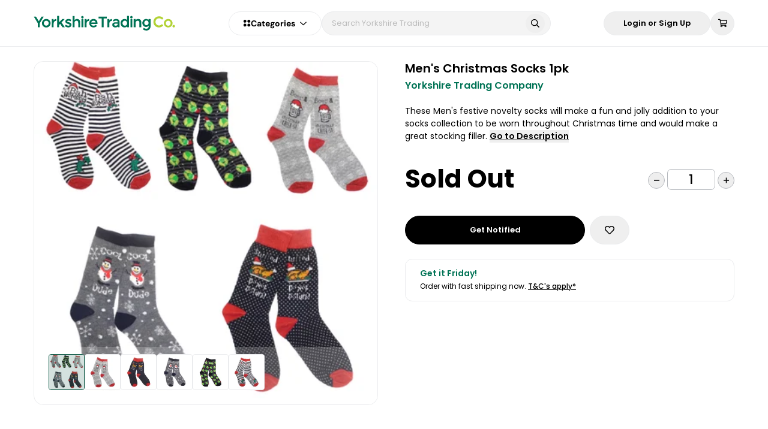

--- FILE ---
content_type: text/html; charset=utf-8
request_url: https://www.yorkshiretrading.com/products/mens-christmas-socks-1pk
body_size: 75049
content:
<!doctype html>
<html data-n-head-ssr lang="en-GB" class="" data-n-head="%7B%22lang%22:%7B%22ssr%22:%22en-GB%22%7D,%22class%22:%7B%22ssr%22:%22%22%7D%7D">
  <head >
    <meta data-n-head="ssr" charset="utf-8"><meta data-n-head="ssr" name="viewport" content="width=device-width, initial-scale=1, user-scalable=1, minimum-scale=1, maximum-scale=1"><meta data-n-head="ssr" data-hid="og:image" name="og:image" content="https://www.yorkshiretrading.com/images/cover-logo.jpg"><meta data-n-head="ssr" data-hid="og:site_name" name="og:site_name" content="Yorkshire Trading Company"><meta data-n-head="ssr" data-hid="apple-mobile-web-app-title" name="apple-mobile-web-app-title" content="apple-mobile-web-app-title"><meta data-n-head="ssr" name="format-detection" content="telephone=no"><meta data-n-head="ssr" rel="preload" as="script" href="https://www.googletagmanager.com/gtm.js"><meta data-n-head="ssr" data-hid="charset" charset="utf-8"><meta data-n-head="ssr" data-hid="mobile-web-app-capable" name="mobile-web-app-capable" content="yes"><meta data-n-head="ssr" data-hid="author" name="author" content="Yorkshire Trading Company"><meta data-n-head="ssr" data-hid="og:type" name="og:type" property="og:type" content="website"><meta data-n-head="ssr" data-hid="i18n-og" property="og:locale" content="en_GB"><meta data-n-head="ssr" data-hid="og:title" name="og:title" content="Men&#x27;s Christmas Socks 1pk UK"><meta data-n-head="ssr" data-hid="description" name="description" content="These Men&#x27;s festive novelty socks will make a fun and jolly addition to your socks collection to be worn throughout Christmas time and would make a great stocking filler. Wear them to work to bring the festive cheer, wear them around the house or give them as gifts or as a secret Santa gift. 
Providing warmth and novelty, our men&#x27;s Christmas socks are guaranteed to add an extra layer of festive cheer to your tootsies. Give them as a seasonal or special occasion gift and delight anyone who gets them as a surprise. Each design features a wonderful festive theme.

Size - UK 6/11
Christmas Themed
Ideal stocking filler 

The Men&#x27;s Christmas Socks Are Assorted, You Will Recieve 1 Pair Of Christmas Socks Picked At Random."><meta data-n-head="ssr" data-hid="og:description" name="og:description" content="These Men&#x27;s festive novelty socks will make a fun and jolly addition to your socks collection to be worn throughout Christmas time and would make a great stocking filler. Wear them to work to bring the festive cheer, wear them around the house or give them as gifts or as a secret Santa gift. 
Providing warmth and novelty, our men&#x27;s Christmas socks are guaranteed to add an extra layer of festive cheer to your tootsies. Give them as a seasonal or special occasion gift and delight anyone who gets them as a surprise. Each design features a wonderful festive theme.

Size - UK 6/11
Christmas Themed
Ideal stocking filler 

The Men&#x27;s Christmas Socks Are Assorted, You Will Recieve 1 Pair Of Christmas Socks Picked At Random."><title>Men&#x27;s Christmas Socks 1pk UK</title><link data-n-head="ssr" rel="icon" type="image/x-icon" href="/favicon.ico"><link data-n-head="ssr" rel="dns-prefetch" href="https://www.googleoptimize.com"><link data-n-head="ssr" rel="dns-prefetch" href="https://www.google-analytics.com"><link data-n-head="ssr" rel="dns-prefetch" href="https://www.googletagmanager.com"><link data-n-head="ssr" rel="preconnect" href="https://imagedelivery.net" crossorigin="anonymous"><link data-n-head="ssr" data-hid="shortcut-icon" rel="shortcut icon" href="/_nuxt/icons/icon_64x64.31b6f6.png"><link data-n-head="ssr" data-hid="apple-touch-icon" rel="apple-touch-icon" href="/_nuxt/icons/icon_512x512.31b6f6.png" sizes="512x512"><link data-n-head="ssr" rel="manifest" href="/_nuxt/manifest.d4a0a841.json" data-hid="manifest"><link data-n-head="ssr" data-hid="i18n-alt-en-GB" rel="alternate" href="https://www.yorkshiretrading.com/products/mens-christmas-socks-1pk" hreflang="en-GB"><link data-n-head="ssr" data-hid="i18n-xd" rel="alternate" href="https://www.yorkshiretrading.com/products/mens-christmas-socks-1pk" hreflang="x-default"><link data-n-head="ssr" data-hid="i18n-can" rel="canonical" href="https://www.yorkshiretrading.com/products/mens-christmas-socks-1pk"><link data-n-head="ssr" rel="preload" fetchpriority="high" href="https://www.yorkshiretrading.com/cdn-cgi/imagedelivery/qQVYSIvyXiV4MHZje7HLkA/O1MM9VqUsTB6WS6P-no-image/Full" as="image"><script data-n-head="ssr" data-hid="gtm-script" type="text/javascript" charset="utf-8" defer async>(function(w,d,s,l,i){w[l]=w[l]||[];w[l].push({'gtm.start':
        new Date().getTime(),event:'gtm.js'});var f=d.getElementsByTagName(s)[0],
        j=d.createElement(s),dl=l!='dataLayer'?'&l='+l:'';j.async=true;j.src=
        'https://www.googletagmanager.com/gtm.js?id='+i+dl;f.parentNode.insertBefore(j,f);
        })(window,document,'script','dataLayer','GTM-K3ZQN3P');</script><script data-n-head="ssr" type="application/ld+json">{"@context":"https://schema.org","@type":"WebSite","name":"Yorkshire Trading Company","url":"https://www.yorkshiretrading.com","potentialAction":{"@type":"SearchAction","target":"https://www.yorkshiretrading.com/products?q={search_term_string}","query-input":"required name=search_term_string"}}</script><script data-n-head="ssr" type="application/ld+json">{"@context":"https://schema.org","@graph":[{"@type":"Organization","name":"Yorkshire Trading Company","logo":"https://www.yorkshiretrading.com/icon.png","image":"https://www.yorkshiretrading.com/icon.png","url":"https://www.yorkshiretrading.com","telephone":"01377 337150","vatID":"GB 282 2562 58","address":{"@type":"PostalAddress","addressLocality":"Kelleythorpe Industrial Estate, Kelleythorpe","addressRegion":"United Kingdom","postalCode":"YO25 9FQ","streetAddress":"Unit 76 Warfield Road"},"sameAs":["https://www.facebook.com/yorkshiretradingco","https://www.yorkshiretrading.com/blogs/ytc-life","https://www.instagram.com/yorkshiretradingco"]}]}</script><noscript data-n-head="ssr" data-hid="305080c9"><style></style></noscript><link crossorigin="anonymous" rel="stylesheet" href="/_nuxt/app/6c24657c.4adbd6b.css"><link crossorigin="anonymous" rel="stylesheet" href="/_nuxt/app/d8fec7e8.0e43387.css"><link crossorigin="anonymous" rel="stylesheet" href="/_nuxt/app/fc0ac768.7cc8883.css"><link crossorigin="anonymous" rel="stylesheet" href="/_nuxt/app/f075b844.4271492.css"><link crossorigin="anonymous" rel="stylesheet" href="/_nuxt/app/890ca723.60b5835.css"><link crossorigin="anonymous" rel="stylesheet" href="/_nuxt/layouts/default/73e419be.d008b66.css"><link crossorigin="anonymous" rel="stylesheet" href="/_nuxt/common/5e4e0525.005ea29.css"><link crossorigin="anonymous" rel="stylesheet" href="/_nuxt/common/f995898d.0957f56.css"><link crossorigin="anonymous" rel="stylesheet" href="/_nuxt/common/f075b844.ab88b7b.css"><link crossorigin="anonymous" rel="stylesheet" href="/_nuxt/common/31eb1ffe.b6e4d78.css"><link crossorigin="anonymous" rel="stylesheet" href="/_nuxt/common/e603279b.aa597ad.css"><link crossorigin="anonymous" rel="stylesheet" href="/_nuxt/common/47f14a26.d901afc.css"><link crossorigin="anonymous" rel="stylesheet" href="/_nuxt/common/890ca723.cd195b4.css"><link crossorigin="anonymous" rel="stylesheet" href="/_nuxt/common/bb6f99f5.1215c8f.css"><link crossorigin="anonymous" rel="stylesheet" href="/_nuxt/common/ea32216c.55fa67c.css"><link crossorigin="anonymous" rel="stylesheet" href="/_nuxt/common/831f559a.d166377.css">
  </head>
  <body class="" data-n-head="%7B%22class%22:%7B%22ssr%22:%22%22%7D%7D">
    <div data-server-rendered="true" id="__nuxt"><!----><div id="__layout"><div class="app-layout flex w-full flex-col" data-v-211bdbdb><!----> <div class="app-body flex min-h-screen w-full flex-grow flex-col overflow-x-hidden overflow-y-hidden" data-v-211bdbdb><div trigger-hide-sidebar="true" class="header" data-v-211bdbdb><div class="ytc-container"><div class="header__container header__desktop"><div class="header__logo"><a href="/" class="nuxt-link-active"><div class="header__logo-img"><img src="[data-uri]" alt="Yorkshire Trading Co."></div></a></div> <div class="flex gap-3"><nav role="navigation" aria-label="Categories Dropdown" class="categories relative select-none header__categories"><div class="flex items-center justify-center gap-2 md:gap-3"><svg width="13" height="13" viewBox="0 0 13 13" xmlns="http://www.w3.org/2000/svg"><path d="M3.25 0.9375C4.11328 0.9375 4.90039 1.41992 5.35742 2.15625C5.78906 2.91797 5.78906 3.85742 5.35742 4.59375C4.90039 5.35547 4.11328 5.8125 3.25 5.8125C2.36133 5.8125 1.57422 5.35547 1.11719 4.59375C0.685547 3.85742 0.685547 2.91797 1.11719 2.15625C1.57422 1.41992 2.36133 0.9375 3.25 0.9375ZM3.25 7.4375C4.11328 7.4375 4.90039 7.91992 5.35742 8.65625C5.78906 9.41797 5.78906 10.3574 5.35742 11.0938C4.90039 11.8555 4.11328 12.3125 3.25 12.3125C2.36133 12.3125 1.57422 11.8555 1.11719 11.0938C0.685547 10.3574 0.685547 9.41797 1.11719 8.65625C1.57422 7.91992 2.36133 7.4375 3.25 7.4375ZM7.3125 3.375C7.3125 2.51172 7.76953 1.72461 8.53125 1.26758C9.26758 0.835938 10.207 0.835938 10.9688 1.26758C11.7051 1.72461 12.1875 2.51172 12.1875 3.375C12.1875 4.26367 11.7051 5.05078 10.9688 5.50781C10.207 5.93945 9.26758 5.93945 8.53125 5.50781C7.76953 5.05078 7.3125 4.26367 7.3125 3.375ZM9.75 7.4375C10.6133 7.4375 11.4004 7.91992 11.8574 8.65625C12.2891 9.41797 12.2891 10.3574 11.8574 11.0938C11.4004 11.8555 10.6133 12.3125 9.75 12.3125C8.86133 12.3125 8.07422 11.8555 7.61719 11.0938C7.18555 10.3574 7.18555 9.41797 7.61719 8.65625C8.07422 7.91992 8.86133 7.4375 9.75 7.4375Z" fill="var(--header-icon-color)"></path></svg> <div class="flex items-center justify-center gap-1 md:gap-2"><span class="categories-dropdown-title" style="color:var(--header-icon-color);">
        Categories
      </span> <span class="icon-container ml-2 flex items-center text-xs text-gray-400" style="color:var(--header-icon-color);"><span class="fa-svg fa-far-chevron-down"><svg xmlns="http://www.w3.org/2000/svg" viewBox="0 0 448 512"><path d="M441.9 167.3l-19.8-19.8c-4.7-4.7-12.3-4.7-17 0L224 328.2 42.9 147.5c-4.7-4.7-12.3-4.7-17 0L6.1 167.3c-4.7 4.7-4.7 12.3 0 17l209.4 209.4c4.7 4.7 12.3 4.7 17 0l209.4-209.4c4.7-4.7 4.7-12.3 0-17z"/></svg></span></span></div></div> <div class="categories-overlay" style="display:none;"></div> <div class="categories-dropdown-wrapper" style="display:none;"><div class="categories-dropdown-wrapper__left_container"><div><a href="/collections/health-beauty" class="categories-dropdown-wrapper__first_step"><div class="categories-dropdown-wrapper__first_step__title">
            Health &amp; Beauty
          </div> <div class="categories-dropdown-wrapper__first_step__icon"><span class="icon-container"><span class="fa-svg fa-fas-chevron-right"><svg xmlns="http://www.w3.org/2000/svg" viewBox="0 0 320 512"><path d="M285.476 272.971L91.132 467.314c-9.373 9.373-24.569 9.373-33.941 0l-22.667-22.667c-9.357-9.357-9.375-24.522-.04-33.901L188.505 256 34.484 101.255c-9.335-9.379-9.317-24.544.04-33.901l22.667-22.667c9.373-9.373 24.569-9.373 33.941 0L285.475 239.03c9.373 9.372 9.373 24.568.001 33.941z"/></svg></span></span></div></a></div><div><a href="/collections/cleaning-household" class="categories-dropdown-wrapper__first_step"><div class="categories-dropdown-wrapper__first_step__title">
            Cleaning
          </div> <div class="categories-dropdown-wrapper__first_step__icon"><span class="icon-container"><span class="fa-svg fa-fas-chevron-right"><svg xmlns="http://www.w3.org/2000/svg" viewBox="0 0 320 512"><path d="M285.476 272.971L91.132 467.314c-9.373 9.373-24.569 9.373-33.941 0l-22.667-22.667c-9.357-9.357-9.375-24.522-.04-33.901L188.505 256 34.484 101.255c-9.335-9.379-9.317-24.544.04-33.901l22.667-22.667c9.373-9.373 24.569-9.373 33.941 0L285.475 239.03c9.373 9.372 9.373 24.568.001 33.941z"/></svg></span></span></div></a></div><div><a href="/collections/home" class="categories-dropdown-wrapper__first_step"><div class="categories-dropdown-wrapper__first_step__title">
            Home
          </div> <div class="categories-dropdown-wrapper__first_step__icon"><span class="icon-container"><span class="fa-svg fa-fas-chevron-right"><svg xmlns="http://www.w3.org/2000/svg" viewBox="0 0 320 512"><path d="M285.476 272.971L91.132 467.314c-9.373 9.373-24.569 9.373-33.941 0l-22.667-22.667c-9.357-9.357-9.375-24.522-.04-33.901L188.505 256 34.484 101.255c-9.335-9.379-9.317-24.544.04-33.901l22.667-22.667c9.373-9.373 24.569-9.373 33.941 0L285.475 239.03c9.373 9.372 9.373 24.568.001 33.941z"/></svg></span></span></div></a></div><div><a href="/collections/kitchen-dining" class="categories-dropdown-wrapper__first_step"><div class="categories-dropdown-wrapper__first_step__title">
            Kitchen &amp; Dining
          </div> <div class="categories-dropdown-wrapper__first_step__icon"><span class="icon-container"><span class="fa-svg fa-fas-chevron-right"><svg xmlns="http://www.w3.org/2000/svg" viewBox="0 0 320 512"><path d="M285.476 272.971L91.132 467.314c-9.373 9.373-24.569 9.373-33.941 0l-22.667-22.667c-9.357-9.357-9.375-24.522-.04-33.901L188.505 256 34.484 101.255c-9.335-9.379-9.317-24.544.04-33.901l22.667-22.667c9.373-9.373 24.569-9.373 33.941 0L285.475 239.03c9.373 9.372 9.373 24.568.001 33.941z"/></svg></span></span></div></a></div><div><a href="/collections/clothing" class="categories-dropdown-wrapper__first_step"><div class="categories-dropdown-wrapper__first_step__title">
            Clothing
          </div> <div class="categories-dropdown-wrapper__first_step__icon"><span class="icon-container"><span class="fa-svg fa-fas-chevron-right"><svg xmlns="http://www.w3.org/2000/svg" viewBox="0 0 320 512"><path d="M285.476 272.971L91.132 467.314c-9.373 9.373-24.569 9.373-33.941 0l-22.667-22.667c-9.357-9.357-9.375-24.522-.04-33.901L188.505 256 34.484 101.255c-9.335-9.379-9.317-24.544.04-33.901l22.667-22.667c9.373-9.373 24.569-9.373 33.941 0L285.475 239.03c9.373 9.372 9.373 24.568.001 33.941z"/></svg></span></span></div></a></div><div><a href="/collections/stationery-craft" class="categories-dropdown-wrapper__first_step"><div class="categories-dropdown-wrapper__first_step__title">
            Stationery &amp; Craft
          </div> <div class="categories-dropdown-wrapper__first_step__icon"><span class="icon-container"><span class="fa-svg fa-fas-chevron-right"><svg xmlns="http://www.w3.org/2000/svg" viewBox="0 0 320 512"><path d="M285.476 272.971L91.132 467.314c-9.373 9.373-24.569 9.373-33.941 0l-22.667-22.667c-9.357-9.357-9.375-24.522-.04-33.901L188.505 256 34.484 101.255c-9.335-9.379-9.317-24.544.04-33.901l22.667-22.667c9.373-9.373 24.569-9.373 33.941 0L285.475 239.03c9.373 9.372 9.373 24.568.001 33.941z"/></svg></span></span></div></a></div><div><a href="/collections/haberdashery" class="categories-dropdown-wrapper__first_step"><div class="categories-dropdown-wrapper__first_step__title">
            Haberdashery
          </div> <div class="categories-dropdown-wrapper__first_step__icon"><span class="icon-container"><span class="fa-svg fa-fas-chevron-right"><svg xmlns="http://www.w3.org/2000/svg" viewBox="0 0 320 512"><path d="M285.476 272.971L91.132 467.314c-9.373 9.373-24.569 9.373-33.941 0l-22.667-22.667c-9.357-9.357-9.375-24.522-.04-33.901L188.505 256 34.484 101.255c-9.335-9.379-9.317-24.544.04-33.901l22.667-22.667c9.373-9.373 24.569-9.373 33.941 0L285.475 239.03c9.373 9.372 9.373 24.568.001 33.941z"/></svg></span></span></div></a></div><div><a href="/collections/decorating-diy" class="categories-dropdown-wrapper__first_step"><div class="categories-dropdown-wrapper__first_step__title">
            Decorating &amp; DIY
          </div> <div class="categories-dropdown-wrapper__first_step__icon"><span class="icon-container"><span class="fa-svg fa-fas-chevron-right"><svg xmlns="http://www.w3.org/2000/svg" viewBox="0 0 320 512"><path d="M285.476 272.971L91.132 467.314c-9.373 9.373-24.569 9.373-33.941 0l-22.667-22.667c-9.357-9.357-9.375-24.522-.04-33.901L188.505 256 34.484 101.255c-9.335-9.379-9.317-24.544.04-33.901l22.667-22.667c9.373-9.373 24.569-9.373 33.941 0L285.475 239.03c9.373 9.372 9.373 24.568.001 33.941z"/></svg></span></span></div></a></div><div><a href="/collections/gardening" class="categories-dropdown-wrapper__first_step"><div class="categories-dropdown-wrapper__first_step__title">
            Gardening
          </div> <div class="categories-dropdown-wrapper__first_step__icon"><span class="icon-container"><span class="fa-svg fa-fas-chevron-right"><svg xmlns="http://www.w3.org/2000/svg" viewBox="0 0 320 512"><path d="M285.476 272.971L91.132 467.314c-9.373 9.373-24.569 9.373-33.941 0l-22.667-22.667c-9.357-9.357-9.375-24.522-.04-33.901L188.505 256 34.484 101.255c-9.335-9.379-9.317-24.544.04-33.901l22.667-22.667c9.373-9.373 24.569-9.373 33.941 0L285.475 239.03c9.373 9.372 9.373 24.568.001 33.941z"/></svg></span></span></div></a></div><div><a href="/collections/pet-care" class="categories-dropdown-wrapper__first_step"><div class="categories-dropdown-wrapper__first_step__title">
            Pet Care
          </div> <div class="categories-dropdown-wrapper__first_step__icon"><span class="icon-container"><span class="fa-svg fa-fas-chevron-right"><svg xmlns="http://www.w3.org/2000/svg" viewBox="0 0 320 512"><path d="M285.476 272.971L91.132 467.314c-9.373 9.373-24.569 9.373-33.941 0l-22.667-22.667c-9.357-9.357-9.375-24.522-.04-33.901L188.505 256 34.484 101.255c-9.335-9.379-9.317-24.544.04-33.901l22.667-22.667c9.373-9.373 24.569-9.373 33.941 0L285.475 239.03c9.373 9.372 9.373 24.568.001 33.941z"/></svg></span></span></div></a></div><div><a href="/collections/toys-games" class="categories-dropdown-wrapper__first_step"><div class="categories-dropdown-wrapper__first_step__title">
            Toys &amp; Games
          </div> <div class="categories-dropdown-wrapper__first_step__icon"><span class="icon-container"><span class="fa-svg fa-fas-chevron-right"><svg xmlns="http://www.w3.org/2000/svg" viewBox="0 0 320 512"><path d="M285.476 272.971L91.132 467.314c-9.373 9.373-24.569 9.373-33.941 0l-22.667-22.667c-9.357-9.357-9.375-24.522-.04-33.901L188.505 256 34.484 101.255c-9.335-9.379-9.317-24.544.04-33.901l22.667-22.667c9.373-9.373 24.569-9.373 33.941 0L285.475 239.03c9.373 9.372 9.373 24.568.001 33.941z"/></svg></span></span></div></a></div><div><a href="/collections/travel" class="categories-dropdown-wrapper__first_step"><div class="categories-dropdown-wrapper__first_step__title">
            Travel
          </div> <div class="categories-dropdown-wrapper__first_step__icon"><span class="icon-container"><span class="fa-svg fa-fas-chevron-right"><svg xmlns="http://www.w3.org/2000/svg" viewBox="0 0 320 512"><path d="M285.476 272.971L91.132 467.314c-9.373 9.373-24.569 9.373-33.941 0l-22.667-22.667c-9.357-9.357-9.375-24.522-.04-33.901L188.505 256 34.484 101.255c-9.335-9.379-9.317-24.544.04-33.901l22.667-22.667c9.373-9.373 24.569-9.373 33.941 0L285.475 239.03c9.373 9.372 9.373 24.568.001 33.941z"/></svg></span></span></div></a></div><div><a href="/collections/camping-and-outdoor-living" class="categories-dropdown-wrapper__first_step"><div class="categories-dropdown-wrapper__first_step__title">
            Camping &amp; Outdoor Living
          </div> <div class="categories-dropdown-wrapper__first_step__icon"><span class="icon-container"><span class="fa-svg fa-fas-chevron-right"><svg xmlns="http://www.w3.org/2000/svg" viewBox="0 0 320 512"><path d="M285.476 272.971L91.132 467.314c-9.373 9.373-24.569 9.373-33.941 0l-22.667-22.667c-9.357-9.357-9.375-24.522-.04-33.901L188.505 256 34.484 101.255c-9.335-9.379-9.317-24.544.04-33.901l22.667-22.667c9.373-9.373 24.569-9.373 33.941 0L285.475 239.03c9.373 9.372 9.373 24.568.001 33.941z"/></svg></span></span></div></a></div><div><a href="/pages/christmas" class="categories-dropdown-wrapper__first_step"><div class="categories-dropdown-wrapper__first_step__title">
            Christmas
          </div> <div class="categories-dropdown-wrapper__first_step__icon" style="display:none;"><span class="icon-container"><span class="fa-svg fa-fas-chevron-right"><svg xmlns="http://www.w3.org/2000/svg" viewBox="0 0 320 512"><path d="M285.476 272.971L91.132 467.314c-9.373 9.373-24.569 9.373-33.941 0l-22.667-22.667c-9.357-9.357-9.375-24.522-.04-33.901L188.505 256 34.484 101.255c-9.335-9.379-9.317-24.544.04-33.901l22.667-22.667c9.373-9.373 24.569-9.373 33.941 0L285.475 239.03c9.373 9.372 9.373 24.568.001 33.941z"/></svg></span></span></div></a></div><div><a href="/pages/halloween" class="categories-dropdown-wrapper__first_step"><div class="categories-dropdown-wrapper__first_step__title">
            Halloween
          </div> <div class="categories-dropdown-wrapper__first_step__icon" style="display:none;"><span class="icon-container"><span class="fa-svg fa-fas-chevron-right"><svg xmlns="http://www.w3.org/2000/svg" viewBox="0 0 320 512"><path d="M285.476 272.971L91.132 467.314c-9.373 9.373-24.569 9.373-33.941 0l-22.667-22.667c-9.357-9.357-9.375-24.522-.04-33.901L188.505 256 34.484 101.255c-9.335-9.379-9.317-24.544.04-33.901l22.667-22.667c9.373-9.373 24.569-9.373 33.941 0L285.475 239.03c9.373 9.372 9.373 24.568.001 33.941z"/></svg></span></span></div></a></div></div> <!----></div></nav> <div class="header__search"><div class="header-search" data-v-6683db2b><form data-v-6683db2b><div class="header-search__container" data-v-6683db2b><div class="relative w-full" data-v-6683db2b><input type="text" placeholder="Search Yorkshire Trading" value="" class="header-search__input" data-v-6683db2b> <!----> <button type="button" class="header-search__icon-search" data-v-6683db2b><span class="icon-container" data-v-6683db2b><span class="fa-svg fa-far-search"><svg xmlns="http://www.w3.org/2000/svg" viewBox="0 0 512 512"><path d="M508.5 468.9L387.1 347.5c-2.3-2.3-5.3-3.5-8.5-3.5h-13.2c31.5-36.5 50.6-84 50.6-136C416 93.1 322.9 0 208 0S0 93.1 0 208s93.1 208 208 208c52 0 99.5-19.1 136-50.6v13.2c0 3.2 1.3 6.2 3.5 8.5l121.4 121.4c4.7 4.7 12.3 4.7 17 0l22.6-22.6c4.7-4.7 4.7-12.3 0-17zM208 368c-88.4 0-160-71.6-160-160S119.6 48 208 48s160 71.6 160 160-71.6 160-160 160z"/></svg></span></span></button></div> <!----></div></form></div></div></div> <div class="header__options"><button id="Login or Sign Up" label="Login or Sign Up" aria-label="Login or Sign Up" type="button" class="Button Button--white rounded-full px-8 py-3"><div class="Button-inner"><!----> <div class="Button-text">
      
      
            Login or Sign Up
          </div> <!----></div></button> <div class="header-cart"><div class="header-cart__button"><button id="shopping-cart-icon-btn" aria-label="shopping-cart" class="header-icon-button" data-v-4ceca390><span class="icon-container" data-v-4ceca390><span class="fa-svg fa-far-shopping-cart"><svg xmlns="http://www.w3.org/2000/svg" viewBox="0 0 576 512"><path d="M551.991 64H144.28l-8.726-44.608C133.35 8.128 123.478 0 112 0H12C5.373 0 0 5.373 0 12v24c0 6.627 5.373 12 12 12h80.24l69.594 355.701C150.796 415.201 144 430.802 144 448c0 35.346 28.654 64 64 64s64-28.654 64-64a63.681 63.681 0 0 0-8.583-32h145.167a63.681 63.681 0 0 0-8.583 32c0 35.346 28.654 64 64 64 35.346 0 64-28.654 64-64 0-18.136-7.556-34.496-19.676-46.142l1.035-4.757c3.254-14.96-8.142-29.101-23.452-29.101H203.76l-9.39-48h312.405c11.29 0 21.054-7.869 23.452-18.902l45.216-208C578.695 78.139 567.299 64 551.991 64zM208 472c-13.234 0-24-10.766-24-24s10.766-24 24-24 24 10.766 24 24-10.766 24-24 24zm256 0c-13.234 0-24-10.766-24-24s10.766-24 24-24 24 10.766 24 24-10.766 24-24 24zm23.438-200H184.98l-31.31-160h368.548l-34.78 160z"/></svg></span></span> <!----></button></div> <div class="header-cart__items flex flex-col overflow-x-hidden"><!----></div></div></div></div> <div class="header__container header__mobile"><div class="header__mobile_wrapper"><div class="header__mobile_wrapper-categories"><div class="header-categories-mobile" data-v-7cc0cbf4><div class="header-categories-mobile__button" data-v-7cc0cbf4><button id="bars-icon-btn" aria-label="bars" class="header-icon-button header__options-button" data-v-4ceca390 data-v-7cc0cbf4><span class="icon-container" data-v-4ceca390><span class="fa-svg fa-far-bars"><svg xmlns="http://www.w3.org/2000/svg" viewBox="0 0 448 512"><path d="M436 124H12c-6.627 0-12-5.373-12-12V80c0-6.627 5.373-12 12-12h424c6.627 0 12 5.373 12 12v32c0 6.627-5.373 12-12 12zm0 160H12c-6.627 0-12-5.373-12-12v-32c0-6.627 5.373-12 12-12h424c6.627 0 12 5.373 12 12v32c0 6.627-5.373 12-12 12zm0 160H12c-6.627 0-12-5.373-12-12v-32c0-6.627 5.373-12 12-12h424c6.627 0 12 5.373 12 12v32c0 6.627-5.373 12-12 12z"/></svg></span></span> <!----></button></div> <nav role="navigation" aria-label="Categories Mobile Menu" class="header-categories-mobile__menu" style="display:none;" data-v-7cc0cbf4><div class="categories-dropdown" data-v-7cc0cbf4><div class="categories-dropdown__container" data-v-7cc0cbf4><ul data-v-7cc0cbf4><li data-v-7cc0cbf4><button class="categories-dropdown__button" data-v-7cc0cbf4><div class="categories-dropdown__button-title" data-v-7cc0cbf4>
                Health &amp; Beauty
              </div> <div class="categories-dropdown__button-icon" style="display:;" data-v-7cc0cbf4><span class="icon-container" data-v-7cc0cbf4><span class="fa-svg fa-far-chevron-right"><svg xmlns="http://www.w3.org/2000/svg" viewBox="0 0 256 512"><path d="M24.707 38.101L4.908 57.899c-4.686 4.686-4.686 12.284 0 16.971L185.607 256 4.908 437.13c-4.686 4.686-4.686 12.284 0 16.971L24.707 473.9c4.686 4.686 12.284 4.686 16.971 0l209.414-209.414c4.686-4.686 4.686-12.284 0-16.971L41.678 38.101c-4.687-4.687-12.285-4.687-16.971 0z"/></svg></span></span></div></button> <!----></li><li data-v-7cc0cbf4><button class="categories-dropdown__button" data-v-7cc0cbf4><div class="categories-dropdown__button-title" data-v-7cc0cbf4>
                Cleaning
              </div> <div class="categories-dropdown__button-icon" style="display:;" data-v-7cc0cbf4><span class="icon-container" data-v-7cc0cbf4><span class="fa-svg fa-far-chevron-right"><svg xmlns="http://www.w3.org/2000/svg" viewBox="0 0 256 512"><path d="M24.707 38.101L4.908 57.899c-4.686 4.686-4.686 12.284 0 16.971L185.607 256 4.908 437.13c-4.686 4.686-4.686 12.284 0 16.971L24.707 473.9c4.686 4.686 12.284 4.686 16.971 0l209.414-209.414c4.686-4.686 4.686-12.284 0-16.971L41.678 38.101c-4.687-4.687-12.285-4.687-16.971 0z"/></svg></span></span></div></button> <!----></li><li data-v-7cc0cbf4><button class="categories-dropdown__button" data-v-7cc0cbf4><div class="categories-dropdown__button-title" data-v-7cc0cbf4>
                Home
              </div> <div class="categories-dropdown__button-icon" style="display:;" data-v-7cc0cbf4><span class="icon-container" data-v-7cc0cbf4><span class="fa-svg fa-far-chevron-right"><svg xmlns="http://www.w3.org/2000/svg" viewBox="0 0 256 512"><path d="M24.707 38.101L4.908 57.899c-4.686 4.686-4.686 12.284 0 16.971L185.607 256 4.908 437.13c-4.686 4.686-4.686 12.284 0 16.971L24.707 473.9c4.686 4.686 12.284 4.686 16.971 0l209.414-209.414c4.686-4.686 4.686-12.284 0-16.971L41.678 38.101c-4.687-4.687-12.285-4.687-16.971 0z"/></svg></span></span></div></button> <!----></li><li data-v-7cc0cbf4><button class="categories-dropdown__button" data-v-7cc0cbf4><div class="categories-dropdown__button-title" data-v-7cc0cbf4>
                Kitchen &amp; Dining
              </div> <div class="categories-dropdown__button-icon" style="display:;" data-v-7cc0cbf4><span class="icon-container" data-v-7cc0cbf4><span class="fa-svg fa-far-chevron-right"><svg xmlns="http://www.w3.org/2000/svg" viewBox="0 0 256 512"><path d="M24.707 38.101L4.908 57.899c-4.686 4.686-4.686 12.284 0 16.971L185.607 256 4.908 437.13c-4.686 4.686-4.686 12.284 0 16.971L24.707 473.9c4.686 4.686 12.284 4.686 16.971 0l209.414-209.414c4.686-4.686 4.686-12.284 0-16.971L41.678 38.101c-4.687-4.687-12.285-4.687-16.971 0z"/></svg></span></span></div></button> <!----></li><li data-v-7cc0cbf4><button class="categories-dropdown__button" data-v-7cc0cbf4><div class="categories-dropdown__button-title" data-v-7cc0cbf4>
                Clothing
              </div> <div class="categories-dropdown__button-icon" style="display:;" data-v-7cc0cbf4><span class="icon-container" data-v-7cc0cbf4><span class="fa-svg fa-far-chevron-right"><svg xmlns="http://www.w3.org/2000/svg" viewBox="0 0 256 512"><path d="M24.707 38.101L4.908 57.899c-4.686 4.686-4.686 12.284 0 16.971L185.607 256 4.908 437.13c-4.686 4.686-4.686 12.284 0 16.971L24.707 473.9c4.686 4.686 12.284 4.686 16.971 0l209.414-209.414c4.686-4.686 4.686-12.284 0-16.971L41.678 38.101c-4.687-4.687-12.285-4.687-16.971 0z"/></svg></span></span></div></button> <!----></li><li data-v-7cc0cbf4><button class="categories-dropdown__button" data-v-7cc0cbf4><div class="categories-dropdown__button-title" data-v-7cc0cbf4>
                Stationery &amp; Craft
              </div> <div class="categories-dropdown__button-icon" style="display:;" data-v-7cc0cbf4><span class="icon-container" data-v-7cc0cbf4><span class="fa-svg fa-far-chevron-right"><svg xmlns="http://www.w3.org/2000/svg" viewBox="0 0 256 512"><path d="M24.707 38.101L4.908 57.899c-4.686 4.686-4.686 12.284 0 16.971L185.607 256 4.908 437.13c-4.686 4.686-4.686 12.284 0 16.971L24.707 473.9c4.686 4.686 12.284 4.686 16.971 0l209.414-209.414c4.686-4.686 4.686-12.284 0-16.971L41.678 38.101c-4.687-4.687-12.285-4.687-16.971 0z"/></svg></span></span></div></button> <!----></li><li data-v-7cc0cbf4><button class="categories-dropdown__button" data-v-7cc0cbf4><div class="categories-dropdown__button-title" data-v-7cc0cbf4>
                Haberdashery
              </div> <div class="categories-dropdown__button-icon" style="display:;" data-v-7cc0cbf4><span class="icon-container" data-v-7cc0cbf4><span class="fa-svg fa-far-chevron-right"><svg xmlns="http://www.w3.org/2000/svg" viewBox="0 0 256 512"><path d="M24.707 38.101L4.908 57.899c-4.686 4.686-4.686 12.284 0 16.971L185.607 256 4.908 437.13c-4.686 4.686-4.686 12.284 0 16.971L24.707 473.9c4.686 4.686 12.284 4.686 16.971 0l209.414-209.414c4.686-4.686 4.686-12.284 0-16.971L41.678 38.101c-4.687-4.687-12.285-4.687-16.971 0z"/></svg></span></span></div></button> <!----></li><li data-v-7cc0cbf4><button class="categories-dropdown__button" data-v-7cc0cbf4><div class="categories-dropdown__button-title" data-v-7cc0cbf4>
                Decorating &amp; DIY
              </div> <div class="categories-dropdown__button-icon" style="display:;" data-v-7cc0cbf4><span class="icon-container" data-v-7cc0cbf4><span class="fa-svg fa-far-chevron-right"><svg xmlns="http://www.w3.org/2000/svg" viewBox="0 0 256 512"><path d="M24.707 38.101L4.908 57.899c-4.686 4.686-4.686 12.284 0 16.971L185.607 256 4.908 437.13c-4.686 4.686-4.686 12.284 0 16.971L24.707 473.9c4.686 4.686 12.284 4.686 16.971 0l209.414-209.414c4.686-4.686 4.686-12.284 0-16.971L41.678 38.101c-4.687-4.687-12.285-4.687-16.971 0z"/></svg></span></span></div></button> <!----></li><li data-v-7cc0cbf4><button class="categories-dropdown__button" data-v-7cc0cbf4><div class="categories-dropdown__button-title" data-v-7cc0cbf4>
                Gardening
              </div> <div class="categories-dropdown__button-icon" style="display:;" data-v-7cc0cbf4><span class="icon-container" data-v-7cc0cbf4><span class="fa-svg fa-far-chevron-right"><svg xmlns="http://www.w3.org/2000/svg" viewBox="0 0 256 512"><path d="M24.707 38.101L4.908 57.899c-4.686 4.686-4.686 12.284 0 16.971L185.607 256 4.908 437.13c-4.686 4.686-4.686 12.284 0 16.971L24.707 473.9c4.686 4.686 12.284 4.686 16.971 0l209.414-209.414c4.686-4.686 4.686-12.284 0-16.971L41.678 38.101c-4.687-4.687-12.285-4.687-16.971 0z"/></svg></span></span></div></button> <!----></li><li data-v-7cc0cbf4><button class="categories-dropdown__button" data-v-7cc0cbf4><div class="categories-dropdown__button-title" data-v-7cc0cbf4>
                Pet Care
              </div> <div class="categories-dropdown__button-icon" style="display:;" data-v-7cc0cbf4><span class="icon-container" data-v-7cc0cbf4><span class="fa-svg fa-far-chevron-right"><svg xmlns="http://www.w3.org/2000/svg" viewBox="0 0 256 512"><path d="M24.707 38.101L4.908 57.899c-4.686 4.686-4.686 12.284 0 16.971L185.607 256 4.908 437.13c-4.686 4.686-4.686 12.284 0 16.971L24.707 473.9c4.686 4.686 12.284 4.686 16.971 0l209.414-209.414c4.686-4.686 4.686-12.284 0-16.971L41.678 38.101c-4.687-4.687-12.285-4.687-16.971 0z"/></svg></span></span></div></button> <!----></li><li data-v-7cc0cbf4><button class="categories-dropdown__button" data-v-7cc0cbf4><div class="categories-dropdown__button-title" data-v-7cc0cbf4>
                Toys &amp; Games
              </div> <div class="categories-dropdown__button-icon" style="display:;" data-v-7cc0cbf4><span class="icon-container" data-v-7cc0cbf4><span class="fa-svg fa-far-chevron-right"><svg xmlns="http://www.w3.org/2000/svg" viewBox="0 0 256 512"><path d="M24.707 38.101L4.908 57.899c-4.686 4.686-4.686 12.284 0 16.971L185.607 256 4.908 437.13c-4.686 4.686-4.686 12.284 0 16.971L24.707 473.9c4.686 4.686 12.284 4.686 16.971 0l209.414-209.414c4.686-4.686 4.686-12.284 0-16.971L41.678 38.101c-4.687-4.687-12.285-4.687-16.971 0z"/></svg></span></span></div></button> <!----></li><li data-v-7cc0cbf4><button class="categories-dropdown__button" data-v-7cc0cbf4><div class="categories-dropdown__button-title" data-v-7cc0cbf4>
                Travel
              </div> <div class="categories-dropdown__button-icon" style="display:;" data-v-7cc0cbf4><span class="icon-container" data-v-7cc0cbf4><span class="fa-svg fa-far-chevron-right"><svg xmlns="http://www.w3.org/2000/svg" viewBox="0 0 256 512"><path d="M24.707 38.101L4.908 57.899c-4.686 4.686-4.686 12.284 0 16.971L185.607 256 4.908 437.13c-4.686 4.686-4.686 12.284 0 16.971L24.707 473.9c4.686 4.686 12.284 4.686 16.971 0l209.414-209.414c4.686-4.686 4.686-12.284 0-16.971L41.678 38.101c-4.687-4.687-12.285-4.687-16.971 0z"/></svg></span></span></div></button> <!----></li><li data-v-7cc0cbf4><button class="categories-dropdown__button" data-v-7cc0cbf4><div class="categories-dropdown__button-title" data-v-7cc0cbf4>
                Camping &amp; Outdoor Living
              </div> <div class="categories-dropdown__button-icon" style="display:;" data-v-7cc0cbf4><span class="icon-container" data-v-7cc0cbf4><span class="fa-svg fa-far-chevron-right"><svg xmlns="http://www.w3.org/2000/svg" viewBox="0 0 256 512"><path d="M24.707 38.101L4.908 57.899c-4.686 4.686-4.686 12.284 0 16.971L185.607 256 4.908 437.13c-4.686 4.686-4.686 12.284 0 16.971L24.707 473.9c4.686 4.686 12.284 4.686 16.971 0l209.414-209.414c4.686-4.686 4.686-12.284 0-16.971L41.678 38.101c-4.687-4.687-12.285-4.687-16.971 0z"/></svg></span></span></div></button> <!----></li><li data-v-7cc0cbf4><button class="categories-dropdown__button" data-v-7cc0cbf4><div class="categories-dropdown__button-title" data-v-7cc0cbf4>
                Christmas
              </div> <div class="categories-dropdown__button-icon" style="display:none;" data-v-7cc0cbf4><span class="icon-container" data-v-7cc0cbf4><span class="fa-svg fa-far-chevron-right"><svg xmlns="http://www.w3.org/2000/svg" viewBox="0 0 256 512"><path d="M24.707 38.101L4.908 57.899c-4.686 4.686-4.686 12.284 0 16.971L185.607 256 4.908 437.13c-4.686 4.686-4.686 12.284 0 16.971L24.707 473.9c4.686 4.686 12.284 4.686 16.971 0l209.414-209.414c4.686-4.686 4.686-12.284 0-16.971L41.678 38.101c-4.687-4.687-12.285-4.687-16.971 0z"/></svg></span></span></div></button> <!----></li><li data-v-7cc0cbf4><button class="categories-dropdown__button" data-v-7cc0cbf4><div class="categories-dropdown__button-title" data-v-7cc0cbf4>
                Halloween
              </div> <div class="categories-dropdown__button-icon" style="display:none;" data-v-7cc0cbf4><span class="icon-container" data-v-7cc0cbf4><span class="fa-svg fa-far-chevron-right"><svg xmlns="http://www.w3.org/2000/svg" viewBox="0 0 256 512"><path d="M24.707 38.101L4.908 57.899c-4.686 4.686-4.686 12.284 0 16.971L185.607 256 4.908 437.13c-4.686 4.686-4.686 12.284 0 16.971L24.707 473.9c4.686 4.686 12.284 4.686 16.971 0l209.414-209.414c4.686-4.686 4.686-12.284 0-16.971L41.678 38.101c-4.687-4.687-12.285-4.687-16.971 0z"/></svg></span></span></div></button> <!----></li></ul></div> <div class="categories-dropdown__account" data-v-7cc0cbf4><button id="Login or Sign Up" label="Login or Sign Up" aria-label="Login or Sign Up" type="button" class="Button w-full Button--white rounded-full px-8 py-3" data-v-7cc0cbf4><div class="Button-inner"><!----> <div class="Button-text">
      
       Login or Sign Up </div> <!----></div></button></div></div></nav></div> <button id="user-icon-btn" aria-label="user" class="header-icon-button header__options-button" data-v-4ceca390><span class="icon-container" data-v-4ceca390><span class="fa-svg fa-far-user"><svg xmlns="http://www.w3.org/2000/svg" viewBox="0 0 448 512"><path d="M313.6 304c-28.7 0-42.5 16-89.6 16-47.1 0-60.8-16-89.6-16C60.2 304 0 364.2 0 438.4V464c0 26.5 21.5 48 48 48h352c26.5 0 48-21.5 48-48v-25.6c0-74.2-60.2-134.4-134.4-134.4zM400 464H48v-25.6c0-47.6 38.8-86.4 86.4-86.4 14.6 0 38.3 16 89.6 16 51.7 0 74.9-16 89.6-16 47.6 0 86.4 38.8 86.4 86.4V464zM224 288c79.5 0 144-64.5 144-144S303.5 0 224 0 80 64.5 80 144s64.5 144 144 144zm0-240c52.9 0 96 43.1 96 96s-43.1 96-96 96-96-43.1-96-96 43.1-96 96-96z"/></svg></span></span> <!----></button></div> <div class="header__logo"><a href="/" class="nuxt-link-active"><div class="header__logo-img"><img src="[data-uri]" alt="Yorkshire Trading Co."></div></a></div> <div class="header__options"><!----> <div class="header-cart"><div class="header-cart__button"><button id="shopping-cart-icon-btn" aria-label="shopping-cart" class="header-icon-button" data-v-4ceca390><span class="icon-container" data-v-4ceca390><span class="fa-svg fa-far-shopping-cart"><svg xmlns="http://www.w3.org/2000/svg" viewBox="0 0 576 512"><path d="M551.991 64H144.28l-8.726-44.608C133.35 8.128 123.478 0 112 0H12C5.373 0 0 5.373 0 12v24c0 6.627 5.373 12 12 12h80.24l69.594 355.701C150.796 415.201 144 430.802 144 448c0 35.346 28.654 64 64 64s64-28.654 64-64a63.681 63.681 0 0 0-8.583-32h145.167a63.681 63.681 0 0 0-8.583 32c0 35.346 28.654 64 64 64 35.346 0 64-28.654 64-64 0-18.136-7.556-34.496-19.676-46.142l1.035-4.757c3.254-14.96-8.142-29.101-23.452-29.101H203.76l-9.39-48h312.405c11.29 0 21.054-7.869 23.452-18.902l45.216-208C578.695 78.139 567.299 64 551.991 64zM208 472c-13.234 0-24-10.766-24-24s10.766-24 24-24 24 10.766 24 24-10.766 24-24 24zm256 0c-13.234 0-24-10.766-24-24s10.766-24 24-24 24 10.766 24 24-10.766 24-24 24zm23.438-200H184.98l-31.31-160h368.548l-34.78 160z"/></svg></span></span> <!----></button></div> <div class="header-cart__items flex flex-col overflow-x-hidden"><!----></div></div></div></div> <div class="header__mobile_search"><div class="header__mobile_search-input"><span class="header__mobile_search-input-placeholder">
            Search Yorkshire Trading
          </span> <span class="icon-container header__mobile_search-input-icon"><span class="fa-svg fa-far-search"><svg xmlns="http://www.w3.org/2000/svg" viewBox="0 0 512 512"><path d="M508.5 468.9L387.1 347.5c-2.3-2.3-5.3-3.5-8.5-3.5h-13.2c31.5-36.5 50.6-84 50.6-136C416 93.1 322.9 0 208 0S0 93.1 0 208s93.1 208 208 208c52 0 99.5-19.1 136-50.6v13.2c0 3.2 1.3 6.2 3.5 8.5l121.4 121.4c4.7 4.7 12.3 4.7 17 0l22.6-22.6c4.7-4.7 4.7-12.3 0-17zM208 368c-88.4 0-160-71.6-160-160S119.6 48 208 48s160 71.6 160 160-71.6 160-160 160z"/></svg></span></span></div></div> <!----></div></div></div> <main role="main" class="app-page flex-grow" data-v-211bdbdb><div data-v-211bdbdb><div data-v-14ebb5e7><div class="sale-bar flex items-center justify-center bg-cover bg-center bg-no-repeat text-center font-sans text-base" data-v-14ebb5e7></div> <div class="mb-6 mt-4" data-v-14ebb5e7></div> <div class="desktop items-start justify-center" data-v-14ebb5e7><div class="container mx-auto ytc-container flex flex-wrap" data-v-14ebb5e7><div class="relative flex w-full flex-col md:w-6/12" data-v-14ebb5e7><div data-v-14ebb5e7><div class="aspect-ratio" style="width:auto;height:auto;" data-v-14ebb5e7><div><img alt="Yorkshire Trading Company Product Placeholder Logo" data-src="https://www.yorkshiretrading.com/cdn-cgi/imagedelivery/qQVYSIvyXiV4MHZje7HLkA/O1MM9VqUsTB6WS6P-no-image/Full" src="https://www.yorkshiretrading.com/cdn-cgi/imagedelivery/qQVYSIvyXiV4MHZje7HLkA/O1MM9VqUsTB6WS6P-no-image/Full" itemprop="contentUrl" class="aspect-ratio-element lazyload"></div> <div style="padding-bottom:100%;"></div></div> <!----></div></div> <div class="product-info flex w-full flex-col md:w-6/12" data-v-14ebb5e7><div class="mb-4 flex justify-between" data-v-14ebb5e7><div data-v-14ebb5e7><h1 class="product-title" data-v-14ebb5e7>Men's Christmas Socks 1pk</h1> <a href="/collections/brand/22" class="product-brand cursor-pointer hover:underline" data-v-14ebb5e7>
              Yorkshire Trading Company
            </a></div> <!----></div> <div class="product-description mt-2" data-v-14ebb5e7>
          These Men's festive novelty socks will make a fun and jolly addition to your socks collection to be worn throughout Christmas time and would make a great stocking filler.
          <button class="product-description__link" data-v-14ebb5e7>
            Go to Description
          </button></div> <!----> <!----> <div id="scroll-into-options-desktop" class="my-10 flex items-center" data-v-14ebb5e7><div class="w-1/2" data-v-14ebb5e7><div class="flex flex-col items-start justify-center" data-v-14ebb5e7><div class="product-price product-price-sold-out">
    Sold Out
  </div> <div class="product-price-last-few text-xs font-bold text-error-decline"><span class="mt-2 block" style="display:none;">
      Psst, Last Few!
    </span> <span class="mt-2 block" style="display:none;">
      LAST ONE!
    </span></div></div></div> <div class="w-1/2" data-v-14ebb5e7><div class="quantity" data-v-55decf40 data-v-14ebb5e7><button id="quantity_button-minus" class="quantity__button quantity__button--minus" data-v-55decf40><span class="icon-container text-xs" data-v-55decf40><span class="fa-svg fa-far-minus"><svg xmlns="http://www.w3.org/2000/svg" viewBox="0 0 384 512"><path d="M368 224H16c-8.84 0-16 7.16-16 16v32c0 8.84 7.16 16 16 16h352c8.84 0 16-7.16 16-16v-32c0-8.84-7.16-16-16-16z"/></svg></span></span></button> <input min="1" value="1" class="quantity__value" data-v-55decf40> <button id="quantity_button-plus" class="quantity__button quantity__button--plus" data-v-55decf40><span class="icon-container text-xs" data-v-55decf40><span class="fa-svg fa-far-plus"><svg xmlns="http://www.w3.org/2000/svg" viewBox="0 0 384 512"><path d="M368 224H224V80c0-8.84-7.16-16-16-16h-32c-8.84 0-16 7.16-16 16v144H16c-8.84 0-16 7.16-16 16v32c0 8.84 7.16 16 16 16h144v144c0 8.84 7.16 16 16 16h32c8.84 0 16-7.16 16-16V288h144c8.84 0 16-7.16 16-16v-32c0-8.84-7.16-16-16-16z"/></svg></span></span></button></div></div></div> <div class="mb-6 flex items-center justify-start" data-v-14ebb5e7><button id="Get Notified" label="Get Notified" aria-label="Get Notified" class="Button w-300px px-5 py-4 Button--black rounded-full px-8 py-3 is-border-thin" data-v-14ebb5e7><div class="Button-inner"><!----> <div class="Button-text">
      
      Get Notified</div> <!----></div></button> <div class="tooltip ml-2" data-v-14ebb5e7><div class="tooltip__text">Add to wishlist</div> <button square="" class="Button h-12 w-12 Button--wishlist rounded-full px-8 py-3 is-border-thin" data-v-14ebb5e7><div class="Button-inner"><div><span class="icon-container Button-icon flex items-center"><span class="fa-svg fa-far-heart"><svg xmlns="http://www.w3.org/2000/svg" viewBox="0 0 512 512"><path d="M458.4 64.3C400.6 15.7 311.3 23 256 79.3 200.7 23 111.4 15.6 53.6 64.3-21.6 127.6-10.6 230.8 43 285.5l175.4 178.7c10 10.2 23.4 15.9 37.6 15.9 14.3 0 27.6-5.6 37.6-15.8L469 285.6c53.5-54.7 64.7-157.9-10.6-221.3zm-23.6 187.5L259.4 430.5c-2.4 2.4-4.4 2.4-6.8 0L77.2 251.8c-36.5-37.2-43.9-107.6 7.3-150.7 38.9-32.7 98.9-27.8 136.5 10.5l35 35.7 35-35.7c37.8-38.5 97.8-43.2 136.5-10.6 51.1 43.1 43.5 113.9 7.3 150.8z"/></svg></span></span></div> <div class="Button-text">
      
      </div> <!----></div></button></div></div> <div class="product-despatch mb-6" data-v-14ebb5e7><div class="despatch-time flex-col sm:flex-row" data-v-14ebb5e7><div class="despatch-time__left"><div class="despatch-time__title">Get it !</div> <div class="despatch-time__description"><span>Order with fast shipping now.</span> <a href="/pages/delivery-info" class="despatch-time__description-link">
        T&amp;C's apply*
      </a></div></div></div></div></div></div></div> <!----> <div class="mt-12" data-v-14ebb5e7><div class="ytc-container flex flex-wrap" data-v-14ebb5e7><div class="product-tabs" data-v-14ebb5e7><div class="product-tabs__container flex flex-wrap items-center"><div class="h-full max-w-full overflow-auto lg:overflow-hidden lg:pb-0"><div class="flex w-full lg:h-auto lg:flex-wrap"><button id="tab-0-btn" class="tab-button is-active">
            Product Description
          </button><button id="tab-1-btn" class="tab-button">
            Delivery &amp; Returns
          </button></div></div></div> <div><div class="meta-section editor-content meta-section--0"><div><div class="meta-section__title" data-v-14ebb5e7>Men's Christmas Socks 1pk</div> <div data-v-14ebb5e7><p data-mce-fragment="1">These Men's festive novelty socks will make a fun and jolly addition to your socks collection to be worn throughout Christmas time and would make a great stocking filler. Wear them to work to bring the festive cheer, wear them around the house or give them as gifts or as a secret Santa gift. </p>
<p data-mce-fragment="1"><span data-mce-fragment="1">Providing warmth and novelty, our men's Christmas socks </span><span data-mce-fragment="1">are guaranteed to add an extra layer of festive cheer to your tootsies. Give them as a seasonal or special occasion gift and delight anyone who gets them as a surprise. Each design features a wonderful festive theme.</span></p>
<ul data-mce-fragment="1">
<li data-mce-fragment="1"><span data-mce-fragment="1">Size - UK 6/11</span></li>
<li data-mce-fragment="1">Christmas Themed</li>
<li data-mce-fragment="1">Ideal stocking filler </li>
</ul>
<p data-mce-fragment="1"><span style="color: #ff2a00;" data-mce-fragment="1"><strong data-mce-fragment="1">The Men's Christmas Socks</strong><strong data-mce-fragment="1"> Are Assorted, You Will Recieve 1 Pair Of Christmas Socks Picked At Random.</strong></span></p></div> <div class="product-sku" data-v-14ebb5e7>SKU: 535256</div></div></div> <!----></div><div><!----></div></div></div></div> <div class="product-reviews my-12" data-v-14ebb5e7><div class="ytc-container" data-v-14ebb5e7><div class="mb-4" data-v-14ebb5e7><div class="product-reviews__title" data-v-14ebb5e7>
          Customer Reviews
          <!----></div> <div class="flex items-center mt-2" data-v-14ebb5e7><p class="product-reviews__no-reviews" data-v-14ebb5e7>
            There are no reviews for this product. Here to write one?
          </p> <button class="product-reviews__button" data-v-14ebb5e7>
            Write A Review +
          </button></div></div> <!----> <!----></div></div> <!----></div> <script type="application/ld+json">{"@context":"http://schema.org","@graph":[{"@type":"Product","name":"Men's Christmas Socks 1pk","image":"https://imagedelivery.net/qQVYSIvyXiV4MHZje7HLkA/IyWvFUGZH7a9mT27-mens-christmas-socks-1pk/Full","description":"<p data-mce-fragment=\"1\">These Men's festive novelty socks will make a fun and jolly addition to your socks collection to be worn throughout Christmas time and would make a great stocking filler. Wear them to work to bring the festive cheer, wear them around the house or give them as gifts or as a secret Santa gift. </p>\n<p data-mce-fragment=\"1\"><span data-mce-fragment=\"1\">Providing warmth and novelty, our men's Christmas socks </span><span data-mce-fragment=\"1\">are guaranteed to add an extra layer of festive cheer to your tootsies. Give them as a seasonal or special occasion gift and delight anyone who gets them as a surprise. Each design features a wonderful festive theme.</span></p>\n<ul data-mce-fragment=\"1\">\n<li data-mce-fragment=\"1\"><span data-mce-fragment=\"1\">Size - UK 6/11</span></li>\n<li data-mce-fragment=\"1\">Christmas Themed</li>\n<li data-mce-fragment=\"1\">Ideal stocking filler </li>\n</ul>\n<p data-mce-fragment=\"1\"><span style=\"color: #ff2a00;\" data-mce-fragment=\"1\"><strong data-mce-fragment=\"1\">The Men's Christmas Socks</strong><strong data-mce-fragment=\"1\"> Are Assorted, You Will Recieve 1 Pair Of Christmas Socks Picked At Random.</strong></span></p>","sku":"535256","mpn":null,"brand":{"@type":"Brand","name":"Yorkshire Trading Company"},"review":[],"aggregateRating":{"@type":"AggregateRating","ratingValue":"0.0","reviewCount":0},"offers":{"@type":"Offer","url":"https://www.yorkshiretrading.com/products/mens-christmas-socks-1pk","priceCurrency":"GBP","price":1.5,"priceValidUntil":"2026-1-14","itemCondition":"https://schema.org/NewCondition","availability":"https://schema.org/OutOfStock"}}]}</script></div></main> <div class="home-page-container" data-v-3064c186 data-v-211bdbdb><footer role="contentinfo" class="footer" data-v-3064c186><div class="footer-container" data-v-3064c186><div class="footer-container__logo" data-v-3064c186><a href="/" class="nuxt-link-active" data-v-3064c186><div width="286" alt="Yorkshire Trading Company" data-v-3064c186><img src="[data-uri]" alt="Yorkshire Trading Co." width="286" alt="Yorkshire Trading Company"></div></a> <div class="footer-container__subscribe" data-v-3064c186><p class="footer-container__subscribe-title" data-v-3064c186>Subscribe for the latest offers and products</p> <p class="footer-container__subscribe-text" data-v-3064c186>
            By signing up, you are giving your consent to receive marketing emails from Yorkshire Trading Company.
          </p> <form class="subscribe" data-v-3064c186><input placeholder="Enter your email" type="email" required="required" value="" class="subscribe__input" data-v-3064c186> <button class="subscribe__button" data-v-3064c186>Sign up</button></form> <!----> <!----></div></div> <div class="footer-container__menu" data-v-3064c186><div class="footer-menu" data-v-7cf1c1f4 data-v-3064c186><div class="footer-menu__categories" data-v-7cf1c1f4><button class="footer-menu__categories-button" data-v-7cf1c1f4><span class="footer-menu__categories-title" data-v-7cf1c1f4>Categories</span> <span class="icon-container footer-menu__categories-icon lg:hidden" data-v-7cf1c1f4><span class="fa-svg fa-far-chevron-down"><svg xmlns="http://www.w3.org/2000/svg" viewBox="0 0 448 512"><path d="M441.9 167.3l-19.8-19.8c-4.7-4.7-12.3-4.7-17 0L224 328.2 42.9 147.5c-4.7-4.7-12.3-4.7-17 0L6.1 167.3c-4.7 4.7-4.7 12.3 0 17l209.4 209.4c4.7 4.7 12.3 4.7 17 0l209.4-209.4c4.7-4.7 4.7-12.3 0-17z"/></svg></span></span></button> <div class="footer-menu__categories-list" style="display:none;" data-v-7cf1c1f4 data-v-7cf1c1f4><ul data-v-7cf1c1f4><li data-v-7cf1c1f4><a href="/collections/gardening" data-v-7cf1c1f4> Gardening </a></li> <li data-v-7cf1c1f4><a href="/collections/cleaning-household" data-v-7cf1c1f4> Cleaning &amp; Household </a></li> <li data-v-7cf1c1f4><a href="/collections/home" data-v-7cf1c1f4> Home </a></li> <li data-v-7cf1c1f4><a href="/collections/toys-games" data-v-7cf1c1f4> Toys </a></li> <li data-v-7cf1c1f4><a href="/collections/clothing" data-v-7cf1c1f4> Clothing </a></li> <li data-v-7cf1c1f4><a href="/collections/stationery-craft" data-v-7cf1c1f4> Stationery &amp; Craft </a></li></ul> <ul data-v-7cf1c1f4><li data-v-7cf1c1f4><a href="/collections/pet-care" data-v-7cf1c1f4> Pet </a></li> <li data-v-7cf1c1f4><a href="/collections/decorating-diy" data-v-7cf1c1f4> D.I.Y. </a></li> <li data-v-7cf1c1f4><a href="/collections/health-beauty" data-v-7cf1c1f4> Health &amp; Beauty </a></li> <li data-v-7cf1c1f4><a href="/collections/travel" data-v-7cf1c1f4> Travel </a></li> <li data-v-7cf1c1f4><a href="/collections/outdoor-living" data-v-7cf1c1f4> Outdoor Living </a></li></ul></div></div> <div class="footer-menu__categories" data-v-7cf1c1f4><button class="footer-menu__categories-button" data-v-7cf1c1f4><span class="footer-menu__categories-title" data-v-7cf1c1f4>Help &amp; Support</span> <span class="icon-container footer-menu__categories-icon lg:hidden" data-v-7cf1c1f4><span class="fa-svg fa-far-chevron-down"><svg xmlns="http://www.w3.org/2000/svg" viewBox="0 0 448 512"><path d="M441.9 167.3l-19.8-19.8c-4.7-4.7-12.3-4.7-17 0L224 328.2 42.9 147.5c-4.7-4.7-12.3-4.7-17 0L6.1 167.3c-4.7 4.7-4.7 12.3 0 17l209.4 209.4c4.7 4.7 12.3 4.7 17 0l209.4-209.4c4.7-4.7 4.7-12.3 0-17z"/></svg></span></span></button> <div class="footer-menu__categories-list" style="display:none;" data-v-7cf1c1f4 data-v-7cf1c1f4><ul data-v-7cf1c1f4><li data-v-7cf1c1f4><a href="/pages/help-center" data-v-7cf1c1f4> Help Centre </a></li> <li data-v-7cf1c1f4><a href="/pages/store-locator" data-v-7cf1c1f4> Find a Store </a></li> <li data-v-7cf1c1f4><a href="/pages/delivery-info" data-v-7cf1c1f4> Delivery Information </a></li> <li data-v-7cf1c1f4><a href="/pages/faq" data-v-7cf1c1f4> FAQ </a></li> <li data-v-7cf1c1f4><a href="/pages/terms-conditions" data-v-7cf1c1f4> Terms &amp; Conditions </a></li></ul></div></div> <div class="footer-menu__categories" data-v-7cf1c1f4><button class="footer-menu__categories-button" data-v-7cf1c1f4><span class="footer-menu__categories-title" data-v-7cf1c1f4>About Us</span> <span class="icon-container footer-menu__categories-icon lg:hidden" data-v-7cf1c1f4><span class="fa-svg fa-far-chevron-down"><svg xmlns="http://www.w3.org/2000/svg" viewBox="0 0 448 512"><path d="M441.9 167.3l-19.8-19.8c-4.7-4.7-12.3-4.7-17 0L224 328.2 42.9 147.5c-4.7-4.7-12.3-4.7-17 0L6.1 167.3c-4.7 4.7-4.7 12.3 0 17l209.4 209.4c4.7 4.7 12.3 4.7 17 0l209.4-209.4c4.7-4.7 4.7-12.3 0-17z"/></svg></span></span></button> <div class="footer-menu__categories-list" style="display:none;" data-v-7cf1c1f4 data-v-7cf1c1f4><ul data-v-7cf1c1f4><li data-v-7cf1c1f4><a href="/pages/about-us" data-v-7cf1c1f4> About Us </a></li> <li data-v-7cf1c1f4><a href="/blogs/ytc-life" data-v-7cf1c1f4> YTC Life </a></li> <li data-v-7cf1c1f4><a href="/pages/legal" data-v-7cf1c1f4> Legal </a></li> <li data-v-7cf1c1f4><a href="/pages/sitemap" data-v-7cf1c1f4> Sitemap </a></li></ul></div></div> <div class="footer-menu__categories footer-menu__categories--follow" data-v-7cf1c1f4><span class="footer-menu__categories-title" data-v-7cf1c1f4>Follow Us</span> <div class="footer-menu__categories-list" data-v-7cf1c1f4><ul class="social-media" data-v-7cf1c1f4><li data-v-7cf1c1f4><a aria-label="Facebook" rel="noopener noreferrer nofollow" target="_blank" href="https://www.facebook.com/yorkshiretradingco" class="social-media__icon" data-v-7cf1c1f4><span class="icon-container" data-v-7cf1c1f4><span class="fa-svg fa-fab-facebook"><svg xmlns="http://www.w3.org/2000/svg" viewBox="0 0 512 512"><path d="M504 256C504 119 393 8 256 8S8 119 8 256c0 123.78 90.69 226.38 209.25 245V327.69h-63V256h63v-54.64c0-62.15 37-96.48 93.67-96.48 27.14 0 55.52 4.84 55.52 4.84v61h-31.28c-30.8 0-40.41 19.12-40.41 38.73V256h68.78l-11 71.69h-57.78V501C413.31 482.38 504 379.78 504 256z"/></svg></span></span></a></li> <li data-v-7cf1c1f4><a aria-label="Twitter" rel="noopener noreferrer nofollow" target="_blank" href="https://www.instagram.com/yorkshiretradingco" class="social-media__icon" data-v-7cf1c1f4><span class="icon-container" data-v-7cf1c1f4><span class="fa-svg fa-fab-instagram"><svg xmlns="http://www.w3.org/2000/svg" viewBox="0 0 448 512"><path d="M224.1 141c-63.6 0-114.9 51.3-114.9 114.9s51.3 114.9 114.9 114.9S339 319.5 339 255.9 287.7 141 224.1 141zm0 189.6c-41.1 0-74.7-33.5-74.7-74.7s33.5-74.7 74.7-74.7 74.7 33.5 74.7 74.7-33.6 74.7-74.7 74.7zm146.4-194.3c0 14.9-12 26.8-26.8 26.8-14.9 0-26.8-12-26.8-26.8s12-26.8 26.8-26.8 26.8 12 26.8 26.8zm76.1 27.2c-1.7-35.9-9.9-67.7-36.2-93.9-26.2-26.2-58-34.4-93.9-36.2-37-2.1-147.9-2.1-184.9 0-35.8 1.7-67.6 9.9-93.9 36.1s-34.4 58-36.2 93.9c-2.1 37-2.1 147.9 0 184.9 1.7 35.9 9.9 67.7 36.2 93.9s58 34.4 93.9 36.2c37 2.1 147.9 2.1 184.9 0 35.9-1.7 67.7-9.9 93.9-36.2 26.2-26.2 34.4-58 36.2-93.9 2.1-37 2.1-147.8 0-184.8zM398.8 388c-7.8 19.6-22.9 34.7-42.6 42.6-29.5 11.7-99.5 9-132.1 9s-102.7 2.6-132.1-9c-19.6-7.8-34.7-22.9-42.6-42.6-11.7-29.5-9-99.5-9-132.1s-2.6-102.7 9-132.1c7.8-19.6 22.9-34.7 42.6-42.6 29.5-11.7 99.5-9 132.1-9s102.7-2.6 132.1 9c19.6 7.8 34.7 22.9 42.6 42.6 11.7 29.5 9 99.5 9 132.1s2.7 102.7-9 132.1z"/></svg></span></span></a></li></ul></div></div></div></div></div> <div class="footer-info" data-v-3064c186><div class="footer-info__brand" data-v-3064c186><span class="hidden lg:block" data-v-3064c186> © 2024, Yorkshire Trading Company </span> <span class="block lg:hidden" data-v-3064c186> © 2024, YTC </span> <span class="sr-only" data-v-3064c186>37e3b3b</span></div> <div class="footer-info__menu" data-v-3064c186><ul class="hidden lg:flex" data-v-3064c186><li data-v-3064c186><a href="/pages/cookies-policy" data-v-3064c186> Cookies Policy </a></li> <li data-v-3064c186><a href="/pages/privacy-policy" data-v-3064c186> Privacy Policy </a></li></ul> <ul class="flex lg:hidden" data-v-3064c186><li data-v-3064c186><a href="/pages/cookies-policy" data-v-3064c186> Cookies </a></li> <li data-v-3064c186><a href="/pages/privacy-policy" data-v-3064c186> Privacy </a></li></ul></div></div></footer></div></div> <!----> <!----> <!----> <div class="fixed left-0 top-0 z-10 h-full w-full invisible opacity-0" data-v-211bdbdb></div> <!----> <!----><!----><!----> <div id="judoframe" class="hidden" data-v-211bdbdb></div> <!----></div></div></div><script>window.__NUXT__=(function(a,b,c,d,e,f,g,h,i,j,k,l,m,n,o,p,q,r,s,t,u,v,w,x,y,z,A,B,C,D,E,F,G,H,I,J,K,L,M,N,O,P,Q,R,S,T,U,V,W,X,Y,Z,_,$,aa,ab,ac,ad,ae,af,ag,ah,ai,aj,ak,al,am,an,ao,ap,aq,ar,as,at,au,av,aw,ax,ay,az,aA,aB,aC,aD,aE,aF,aG,aH,aI,aJ,aK,aL,aM,aN,aO,aP,aQ,aR,aS,aT,aU,aV,aW,aX,aY,aZ,a_,a$,ba,bb,bc,bd,be,bf,bg,bh,bi,bj,bk,bl,bm,bn,bo,bp,bq,br,bs,bt,bu,bv,bw,bx,by,bz,bA,bB,bC,bD,bE,bF,bG,bH,bI,bJ,bK,bL,bM,bN,bO,bP,bQ,bR,bS,bT,bU,bV,bW,bX,bY,bZ,b_,b$,ca,cb,cc,cd,ce,cf,cg,ch,ci,cj,ck,cl,cm,cn,co,cp,cq,cr,cs,ct,cu,cv,cw,cx,cy,cz,cA,cB,cC){ab.title=B;ab.description="These Men's festive novelty socks will make a fun and jolly addition to your socks collection to be worn throughout Christmas time and would make a great stocking filler. Wear them to work to bring the festive cheer, wear them around the house or give them as gifts or as a secret Santa gift. \nProviding warmth and novelty, our men's Christmas socks are guaranteed to add an extra layer of festive cheer to your tootsies. Give them as a seasonal or special occasion gift and delight anyone who gets them as a surprise. Each design features a wonderful festive theme.\n\nSize - UK 6\u002F11\nChristmas Themed\nIdeal stocking filler \n\nThe Men's Christmas Socks Are Assorted, You Will Recieve 1 Pair Of Christmas Socks Picked At Random.";return {layout:aa,data:[{data:{seo:ab,product:{id:6688,slug:ac,title:B,description:"\u003Cp data-mce-fragment=\"1\"\u003EThese Men's festive novelty socks will make a fun and jolly addition to your socks collection to be worn throughout Christmas time and would make a great stocking filler. Wear them to work to bring the festive cheer, wear them around the house or give them as gifts or as a secret Santa gift. \u003C\u002Fp\u003E\n\u003Cp data-mce-fragment=\"1\"\u003E\u003Cspan data-mce-fragment=\"1\"\u003EProviding warmth and novelty, our men's Christmas socks \u003C\u002Fspan\u003E\u003Cspan data-mce-fragment=\"1\"\u003Eare guaranteed to add an extra layer of festive cheer to your tootsies. Give them as a seasonal or special occasion gift and delight anyone who gets them as a surprise. Each design features a wonderful festive theme.\u003C\u002Fspan\u003E\u003C\u002Fp\u003E\n\u003Cul data-mce-fragment=\"1\"\u003E\n\u003Cli data-mce-fragment=\"1\"\u003E\u003Cspan data-mce-fragment=\"1\"\u003ESize - UK 6\u002F11\u003C\u002Fspan\u003E\u003C\u002Fli\u003E\n\u003Cli data-mce-fragment=\"1\"\u003EChristmas Themed\u003C\u002Fli\u003E\n\u003Cli data-mce-fragment=\"1\"\u003EIdeal stocking filler \u003C\u002Fli\u003E\n\u003C\u002Ful\u003E\n\u003Cp data-mce-fragment=\"1\"\u003E\u003Cspan style=\"color: #ff2a00;\" data-mce-fragment=\"1\"\u003E\u003Cstrong data-mce-fragment=\"1\"\u003EThe Men's Christmas Socks\u003C\u002Fstrong\u003E\u003Cstrong data-mce-fragment=\"1\"\u003E Are Assorted, You Will Recieve 1 Pair Of Christmas Socks Picked At Random.\u003C\u002Fstrong\u003E\u003C\u002Fspan\u003E\u003C\u002Fp\u003E",score:"0.0",reviews_count:c,review_media_count:a,price:ad,undiscounted_price:c,currency:n,has_variants:b,is_sold_out:o,has_few_stock:b,last_one:b,product_variant_id:C,is_new:b,is_clearance:b,hs_code:a,slug_en:ac,first_available_variant:a,max_purchase_quantity:a,new_version:a,reviews:[],metas:[],seo:ab,sku:ae,gender:a,age_group:a,product_type:"Socks Accessories",variant_title:p,vendor:"Yorkshire Trading Company",vendor_id:22,productLabel:a,slug_de:a,slug_fr:a,slug_es:a,slug_us:a,gallery:[{id:D,title:B,format:e,type:c,extension:f,path:"https:\u002F\u002Fimagedelivery.net\u002FqQVYSIvyXiV4MHZje7HLkA\u002FIyWvFUGZH7a9mT27-mens-christmas-socks-1pk\u002FFull",cf_id:"IyWvFUGZH7a9mT27-mens-christmas-socks-1pk",cf_path:"https:\u002F\u002Fimagedelivery.net\u002FqQVYSIvyXiV4MHZje7HLkA\u002FIyWvFUGZH7a9mT27-mens-christmas-socks-1pk"},{id:E,title:a,format:e,type:c,extension:f,path:"https:\u002F\u002Fimagedelivery.net\u002FqQVYSIvyXiV4MHZje7HLkA\u002FAx73qsHBgJINpNKr-\u002FFull",cf_id:"Ax73qsHBgJINpNKr-",cf_path:"https:\u002F\u002Fimagedelivery.net\u002FqQVYSIvyXiV4MHZje7HLkA\u002FAx73qsHBgJINpNKr-"},{id:af,title:a,format:e,type:c,extension:f,path:"https:\u002F\u002Fimagedelivery.net\u002FqQVYSIvyXiV4MHZje7HLkA\u002Fc4he4MAKuFjdjlBe-\u002FFull",cf_id:"c4he4MAKuFjdjlBe-",cf_path:"https:\u002F\u002Fimagedelivery.net\u002FqQVYSIvyXiV4MHZje7HLkA\u002Fc4he4MAKuFjdjlBe-"},{id:ag,title:a,format:e,type:c,extension:f,path:"https:\u002F\u002Fimagedelivery.net\u002FqQVYSIvyXiV4MHZje7HLkA\u002F8ZQraFWYFXUpKT04-\u002FFull",cf_id:"8ZQraFWYFXUpKT04-",cf_path:"https:\u002F\u002Fimagedelivery.net\u002FqQVYSIvyXiV4MHZje7HLkA\u002F8ZQraFWYFXUpKT04-"},{id:ah,title:a,format:e,type:c,extension:f,path:"https:\u002F\u002Fimagedelivery.net\u002FqQVYSIvyXiV4MHZje7HLkA\u002FEXYoXSz5SFutsC0z-\u002FFull",cf_id:"EXYoXSz5SFutsC0z-",cf_path:"https:\u002F\u002Fimagedelivery.net\u002FqQVYSIvyXiV4MHZje7HLkA\u002FEXYoXSz5SFutsC0z-"},{id:ai,title:a,format:e,type:c,extension:f,path:"https:\u002F\u002Fimagedelivery.net\u002FqQVYSIvyXiV4MHZje7HLkA\u002F4SqFAsG1N9xyqtAs-\u002FFull",cf_id:"4SqFAsG1N9xyqtAs-",cf_path:"https:\u002F\u002Fimagedelivery.net\u002FqQVYSIvyXiV4MHZje7HLkA\u002F4SqFAsG1N9xyqtAs-"}],productVariants:[{id:C,media_id:D,second_media_id:E,price:ad,undiscounted_price:c,currency:n,is_sold_out:o,has_few_stock:b,last_one:b,variantTitle:p,sku:ae,gallery:[D,E,af,ag,ah,ai],productOptionIds:[]}],availableProductOptions:[],optionsMap:[],firstAvailableProductVariantId:C,firstAvailableOptionValueIds:[],productOptions:[],options:[],optionValues:[]}},isVariantSoldVariable:o}],fetch:{},error:a,state:{appNotifications:{items:[]},cart:{items:[],order:{},isLoading:b,lastAddedItem:a,metaCategory:a},cartMessage:{shouldShowUrgencyMessage:b,urgencyMessageABTest:a},checkout:{order:a,checkout:a,selectedPaymentMethod:a},cookies:{showCookiesBar:b,accepted:b,preferences:b},locales:{locale:a,locales:[{code:F,file:G,iso:"en-gb",name:"United Kingdom",flag:"united-kingdom-flag.png",symbol:"£",currencyCode:n},{code:F,file:G,iso:"en-ie",name:"Ireland",flag:"ireland-flag.png",symbol:q,currencyCode:r},{code:F,file:G,iso:"en-us",name:"United States of America",flag:"united-states-of-america-flag.png",symbol:"$",currencyCode:"USD"},{code:"de",file:"de-de\u002Findex.js",iso:"de-de",name:"Germany",flag:"germany-flag.png",symbol:q,currencyCode:r},{code:"fr",file:"fr-fr\u002Findex.js",iso:"fr-fr",name:"France",flag:"france-flag.png",symbol:q,currencyCode:r},{code:"es",file:"es-es\u002Findex.js",iso:"es-es",name:"Spain",flag:"spain-flag.png",symbol:q,currencyCode:r}]},notification:{items:[],webPushSubscriptionId:a},recentlyViewed:{items:[]},search:{searches:[]},session:{sessionId:a},settings:{currency:n,country:"EN",detectLanguageModal:b,shippingCountry:239},ui:{sider:a,siderTimeout:a,sidebar:b,navbar:a,size:"sm",isMobile:b,clearHiderTimer:b,footer:aa,addToBagFeedback:b,expressLoaderModal:b},wishlist:{sessionId:a,items:[],isLoading:b},i18n:{routeParams:{}},auth:{user:a,loggedIn:b,strategy:"local"}},serverRendered:o,routePath:"\u002Fproducts\u002Fmens-christmas-socks-1pk",config:{APP_URL:"https:\u002F\u002Fwww.yorkshiretrading.com",APP_VERSION:"37e3b3b6d16c4ec21d701e6d006cc716f9c5aac6",VAPID_PUBLIC_KEY:void 0,ONE_SIGNAL_APP_ID:"54735230-54ed-4357-99ac-cf3e32d066aa",ONE_SIGNAL_SAFARI_WEB_ID:"web.onesignal.auto.3a3b4186-8f32-4bbf-a810-be3f3be590a9",_app:{basePath:"\u002F",assetsPath:"\u002F_nuxt\u002F",cdnURL:a}},__i18n:{langs:{en:{placeholder_image_alt:"Yorkshire Trading Company Product Placeholder Logo",corporate:"Corporate",help_support:"Help & Support",create_new:"CREATE NEW",billing__address_required:"Billing order address is required",changePhone:"Change phone",enter_valid_email:"Please enter a valid e-mail address.",englishAndGBP:"United Kingdom in English",shopping_from_en:"Shopping from",shopping_from_de:"Einkaufen aus",shopping_from_es:"Compras desde",shopping_from_fr:"Faire des achats en",why_not_en:"Why not shop in",why_not_de:"Warum nicht einkaufen",why_not_es:"¿Por qué no comprar en",why_not_fr:"Pourquoi ne pas magasiner dans",and:"and",continue_en:j,continue_de:"Fortsetzen",continue_es:"Continuar",continue_fr:"Continuez",continue_shopping_en:"Continue shopping from {country} in {language}",continue_shopping_de:"Weiter einkaufen aus {country} in {language}",continue_shopping_es:"Seguir comprando desde {country} en {language}",continue_shopping_fr:"Continuer les achats de {country} en {language}",shipping_country_en:"Shipping Country",shipping_country_de:"Lieferungsland",shipping_country_es:"País de envío",shipping_country_fr:"Pays de livraison",language_en:"Language",language_de:"Sprache",language_es:"Lengua",language_fr:"Langue",currency_en:"Currency",currency_de:"Währung",currency_es:"Moneda",currency_fr:"Devise",selectCustomer:"Select Customer",createCustomer:"Create Customer",create_x_and_select:"Create {x} and select",yourOrderPayGiftCard:"Your order is covered by your gift card.",yourOrderPayGiftCardAndDiscount:"Your order is covered by your gift card and discount.",ApiSelect:{loading:H,noItems:"No items"},order_history:"TRACKING HISTORY",salebar:"ADD {x} MORE FROM THE",shop:"SHOP",companyAddress:"YTC Ltd,\u003Cbr\u003EUnit 76,\u003Cbr\u003EWarfield Road,\u003Cbr\u003EKelleythorpe Industrial Estate,\u003Cbr\u003EKelleythorpe,\u003Cbr\u003EEast Yorkshire,\u003Cbr\u003EYO25 9FQ,",companyTel:"Tel:\u003Ca class='text-blue-600' href='tel:01377337150'\u003E01377 337150\u003C\u002Fa\u003E",return:{title:"Cancel Your Order",descr1:"We're not able to make changes to your order, but you do have the option to cancel it for a full refund before it is dispatched.",descr2:"See the current status of your order below to find out if you are still eligible to cancel it.",order:aj,orderStatusTitle:"Tracking Status: ",cancel:{statusText:ak,text:"Your order has been cancelled. \u003Cbr \u002F\u003EYour refund will take 3-5 working days to appear back on to the original method of payment."},dispatch:{statusText:"Dispatched",text:"Unfortunately, your order has already been despatched. Please refuse the delivery and it will come back to us. \u003Cbr\u002F\u003E We will process your refund when the parcel arrives back at out warehouse."},notDispatch:{statusText:"Not Yet Dispatched",text:"Please confirm the cancellation of your order below."}},ladiesPopular:"Ladies Most Popular",exploreOurBestSellers:"Explore Our Best Sellers",newBadge:"NEW",from:"From",banner:{subtitle:"new & improved",title:"TULLYMORE BOOTS"},CartCheckoutPopup:{selectPaymentMethod:al,checkout:s},checkoutBag:{yourBag:"Your bag",subtotal:g,duties:"Duties",taxes:"Taxes",fees:"Fees",discountCode:am,discounts:an,total:h,shipping:k,free:t,orderDoesntRequireShipping:ao},checkoutOrderSummary:{orderSummary:"Order summary",enterDiscountCode:ap,discountCode:am,free:t,items:"no items | {count} item | {count} items",orderDoesntRequireShipping:ao,shippingEstimate:k,selectDeliveryService:"Please select a delivery service",subtotal:g,total:h,discounts:an,orderInGbp:"all transactions are processed in GBP"},continue:j,continueToBag:"Continue to Bag",recommended:aq,discountCodeIsRequired:"Please type your discount code to the input above",discountCodeApplyError:"Items in your bag do not qualify for this discount code",discountCodeApplied:"Your discount code has been applied.",giftcardCodeApplied:"Your gift card code has been applied.",discountCodeRemoved:"Your discount code has been removed.",cardNumber:"Card number",nameOnCard:"Name on card",expirationDate:"Expiry date",expirationDateFormat:"MM \u002F YY",securityCode:"Security Code",securityCodeFormat:"123",saveThisCardForNextTime:"Save this card for next time",card:u,cardEndingX:"Card ending {ending}",addNewCard:"add a new card +",orSavedCards:"or saved cards",viewBag:ar,updating:as,continueShopping:at,freeDelivery:au,customerReviews:I,writeAReview:"Write a review",showReviews:"Show reviews",on:"{name} on {date}",noReviewMessage:av,loggedInAs:v,thankYou:aw,name:w,email:d,score:ax,title:ay,body:az,placeholders:{name:"Enter your name",email:"john.smith@example.com",title:"Give your review a title",body:aA},cancel:i,submit:"Submit Review","// buyNow":"Buy now","// soldOut":J,relevance_score_x:"Relevance Score {score}",add:l,view:aB,new:"New",pick_size:"Pick your size",product:{customerReviews:I,writeReview:"Write a Review",score:aC,sendReview:"Send Review",cancel:i,noReviewsYet:aD},user:{loggedInAs:v},ProductReviews:{anonymous:aE,readMore:aF},showLess:"Show less",noReviews:av,userAndDate:"{fullname} , {date}",readMore:"Read More",notFindAnyResultForX:"Sorry we couldn't find any results for {x}.",noProducts:"There is no product in this collection.",suggestions:"Suggestions: ",checkForSpellingErrors:"Check for spelling errors",tryDifferentKeywords:"Try different keywords.",tryShorteningYourSearch:"Try shortening your search.",xQuantity:"x{quantity}",whoAreYou:{title:"Who Are You Shopping For?",ladies:aG,men:aH,kids:aI},ladies:aG,men:aH,kids:aI,addedToBag:"Added to bag",discountCodePlus:"Discount code +",enterDiscountCodePlus:"Gift Card or Discount Code +",codeXApplied:"Discount code: {code}",ApplePay:{warnings:{notSupportedBrowserOrDevice:aJ,notActivated:aK,notResponded:aL,merchantCouldNotValidate:aM}},appleDoesNotSupportPayment:"The Apple Pay is not compatible with your device or country.",canNotCreateASession:"We could not create a pay session, please try again.",ExpressApplePay:{warnings:{notSupportedBrowserOrDevice:aJ,notActivated:aK,notResponded:aL,merchantCouldNotValidate:aM,noActiveCard:"ApplePay is not available because there is no active card qualified for payments."}},cookies:"By using our website you agree to our ",cookiesPolicy:{title:"WE USE COOKIES",description:"We use first-party and third-party cookies to understand how our online store is used and to able to improve it, adapt the content to your preferences and personalise our advertising, marketing and social media posts. You can accept all, reject or choose your configuration by clicking the corresponding buttons. Please keep in mind that rejecting cookies may affect your shopping experience.",accept:"ACCEPT ALL",acceptMyChoices:"ACCEPT MY CHOICES",reject:"REJECT OPTIONAL",manage:"MANAGE COOKIES",preferences:{title:"OUR COOKIES",description:"Our website uses cookies and similar technologies to personalise the ads that are shown to you and to help give you the best experience on our websites.",formore:"For more information see our Privacy and Cookie Policy"},essentials:{title:"Essential",description:"These cookies are needed for essential functions such as making payments. Standard cookies can’t be switched off and they don’t store any of your information."},analytics:{title:"Analytics",description:"These cookies gather information such as how many people are using our site or which pages are popular to help us improve customer experience. Switching off these cookies will mean we can’t gather information to improve the experience."},functional:{title:"Functional",description:"These cookies enable the website to provide enhanced functionality and personalisation. They may be set by us or by third party providers whose services we have added to our pages. If you do not allow these cookies then some or all of these services may not function properly."},advertising:{title:"Advertising",description:"These cookies help us to learn what you’re interested in so we can show you relevant adverts on other websites. Switching off these cookies will mean we can’t show you any personalised adverts."}},GetNotifiedModal:{text:aN,title:"Get notified when it's back in stock",subtitle:"We’ll send you an email to let you know when the \u003Cstrong\u003E{name}\u003C\u002Fstrong\u003E is back in stock.",receiveNewsletters:"Receive Newsletters?",enterEmailAddress:"Enter your e-mail address",successMessage:"Thanks! We'll be in touch",cannotSubscribe:"This feature is not ready yet"},guestButton:j,phone:K,callingCode:"Country calling code",callingCode44:aO,cannotGetRedirectLink:"Cannot get redirect link",sider:{wishlist:L},socialLoginText:M,signIn:N,create:x,blogPage:{pageTitle:"Life in Yorkshire Trading Company | News & Blog",description:"Discover our latest tips on what to wear and how to wear it, find out what inspires us, hear about our latest news, and sneak a peek behind the scenes."},checkoutGuest:{pageTitle:"Log in - Guest | Yorkshire Trading Company",description:"Sign up for an account on Yorkshire Trading Company or log in to checkout, access your order history or manage your addresses on your account.",checkoutLogin:"Checkout Login",socialLoginText:M,signIn:N,guest:"GUEST"},childrenPage:{pageTitle:"Kids Country Clothing {country} | Children's Equestrian Clothing",meta:{title:"Kids Country Clothing | Children's Equestrian Clothing | Yorkshire Trading Company",description:"Shop our exciting range of kids country & equestrian clothing. Get them looking like mum or dad, or get them geared up for wet weather in colourful splash suits and wellies."}},collectionsPage:{pageTitle:"Collections"},pageTitle:"Klarna Frequently Asked Questions",meta:{title:"Klarna Frequently Asked Questions – Yorkshire Trading Company. ",description:"Who is Klarna? How Does Pay Later Work? Am I Eligible for Pay Later? How Can I Increase My Chances of Being Accepted for Pay Later? Find Out More!"},wishlistCreatePage:{pageTitle:"Create Wishlist",wishlist:{createNewWishlist:aP}},wishlistEditPage:{pageTitle:"Edit Your Wishlist",wishlist:{editWishlist:"Edit wishlist"}},not_found:"Page Not Found",server_error:"Server Error",get_you_back:"Let's get you back to somewhere more sensible",looks_like_something_wrong:"Looks like something went wrong.",it_reported:"Don’t worry, this error has already been reported to our IT support team.",contact_us_paragraph_before:"You can still choose to. ",contact_us_paragraph_link:"contact us",contact_us_paragraph_after:"about this issue",go_to_back_paragraph_before:aQ,go_to_back_paragraph_link:"go back",go_to_back_paragraph_after:"and repeat this action.",paymentMethods:{judopay:"Klarna",amazon:"Amazon Pay",google:aR,apple:aS,paypal:"Paypal",virtual_terminal:"Virtual Terminal Pay",klarna:aT,card:u,cardExpress:u},expressPaymentMethods:{google:aR,cardExpress:u,apple:aS,klarna:aT,other:aU},enterDiscountCode:ap,loading:H,sortOptions:{sortRelevance:"Relevance",sortManual:aq,sortPriceLowToHigh:"Price (Low to high)",sortPriceHighToLow:"Price (High to low)",sortNewest:"Newest",sortScore:aC,sortTrending:"Best Sellings",sortOffers:"Offers",sortSoldCount:"Sold Count"},anonymous:aE,button:{apply:"Apply",removing:"Removing",remove:O,edit:aV,saveForLater:"Save for later",savedToWishlist:"In the wishlist",add:l,addToBag:aW,addOneMore:"Add one more",logout:"Log out",cancel:i,save:aX,create:x,checkout:s,viewCart:"View Bag",confirm:"Confirm",back:y,startShopping:aY,clear:"Clear",ok:"OK",submit:aZ,checking:"Checking"},collections:{view:aB,shopAll:"Shop All",readMore:aF,clearXFilters:a_,search:"Search",explore:"Explore our range of {x} in the following colours ",noResults:"No results found for {query}"},checkout:{paymentCanceled:a$,paymentFailed:ba,steps:{yourBag:bb,info:"info",delivery:"delivery",payment:"payment"},backToSteps:{backToYourBag:"Back to Your Bag",backToInfo:"Back To Info",backToDelivery:"Back To Delivery",backToPayment:"Back To Payment",back:y}},Filter:{filterXItems:"Filter {x} items",clearXFilters:a_,seeMore:"See more",seeLess:"See less",sort:"Sort",sortBy:"Sort by",size:"Size",colour:"Colour",price:bc,type:{price:bc,productType:"Type",gender:"Gender",option:"Option"},gender:{male:"Male",female:"Female",unisex:"Unisex"},applyFilters:"Apply Filters",clear:"Clear ({x})"},despatchTime:{get_it_day:"Get it {day}!",order_with_fast_shipping:"Order with fast shipping now.","order_with_fast_before_mid-day":"Order with fast shipping before mid-day.",t_and_c_apply:"T&C's apply*",tomorrow:"TOMORROW",days:["Monday","Tuesday","Wednesday","Thursday","Friday"],hours:"Hours",minutes:"Minutes",seconds:"Seconds"},productPrice:{soldOut:"Sold Out",lastFewWarn:"Psst, Last Few!",lastOneWarn:"LAST ONE!"},reviewForm:{loggedInAs:v,thankYou:aw,name:w,email:d,score:ax,title:ay,body:az,placeholders:{name:"Full name*",email:"Email*",title:"Review Title*",body:aA},cancel:i,submit:aZ},ratingStars:{noReviews:aD},questionForm:{loggedInAs:v,aPublicQuestion:"A Public Question",sentMessage:"Thanks, your message has been submitted",sendAnother:"Send another?",name:w,email:d,message:bd,information:"We aim to respond to your queries within 24hrs. However, at busy times this can take longer. If you would like to speak to a member of our team directly, please call \u003Ca href='tel:01377337150'\u003E01377 337150\u003C\u002Fa\u003E"},addressSelect:{loading:H,noItems:"No address",xMore:"({x} more)",clearFilters:"Clear filters",postcodeLookupExample:"eg. AB12 3CD"},shoppingCart:{freeShipping:{title1:"Don't Miss Out! You're",title2:" away from FREE Shipping!",freeTitle1:"Great news! You’re eligible for",freeTitle2:"FREE Shipping!"},updating:as,cart:{title:bb,titleItems:"{x} items",shipping:k,total:h,emptyMessage:be,viewBag:"View bag",subtotal:g,noItemInBag:"Your bag's looking a bit empty.",removeItemConfirm:bf,eligibleForFreeShipping:"Eligible for free shipping!",notEligibleForFreeShipping:"Spend another £{money} to be eligible for FREE Shipping!",money:"{money}"},button:{checkout:s}},productsPage:{h1Title:"Country Products",searchResults:"Search Results For ’{x}’",meta:{title:"Country Clothing Products | Yorkshire Trading Company"}},products:{products:"Products",free_delivery_over_x:"Free Delivery Over £{limit} *",easy_return_policy:"Easy Return Policy",pleaseSelectX:"Please Select a {x}",sku:"SKU: {x}",goToDescription:"Go to Description",tabs:{description:"Product Description",size_guide:"Size Guide",delivery_returns:"Delivery & Returns"},addOneMore:"Add One More",button:{add:l,getNotified:aN,addToBag:aW},viewBag:ar,customerReviews:I,recentlyViewed:"Recently Viewed",completeTheLook:"Complete The Look",youMightAlsoLike:"You Might Also Like",writeReview:"Write A Review +",soldOut:J},accountSidePane:{paneTitle:P,welcomeBack:"Welcome back, ",myOrdersArrow:"My orders \u003E",personalDetails:"Personal details \u003E",returnsAndSupport:bg},login:{socialLoginText:M,signIn:N,create:x,loginForm:bh,email:z,password:Q,cancel:i,myAccount:bi,logInWith:"Log in with: ",forgotYourPassword:"Forgot your password?",logIn:"Log in",returnsAndSupport:bg,sendEmailToResetPassword:bj},address:{lastName:"Surname",firstName:A,company:"Company",search:"Enter postcode to look up your address",setAddressManually:"Set address manually",setAddressAuto:"Postal code lookup",zip:"Postal code",address1:"Address line 1",address2:"Address line 2",city:"City",country:"Country\u002FRegion",county:"County",province:"Province",postcode:bk,callingCode44:aO,save:"Save this address",name:"Address name"},homepage:{seoTitle:"DIY Home, Hardware - Garden - Yorkshire Trading Company",seoDescription:"YTC Online Bargain Store Value On Everything For Your Home, Kitchen, Bathroom, Toys, Storage, Pets, Gardening &amp; More. Free Delivery To Your Local Store.",prodTitle:"Country Essentials",infoTitle1:"Country Clothing &",infoTitle2:"Country Wear From Yorkshire Trading Company",infoDesc:"Explore our great range of British country clothing, footwear and country gifts along with rural style shirts and accessories.  All inspired and designed in the heart of Yorkshire. Any countryside outing requires the right type of attire and outfit. At Yorkshire Trading Company, our brand provides an array of great outdoor clothing, footwear, and accessories. All inspired and designed right in the heart of Yorkshire, here in the UK. We provide a range of fantastic indoor and country outdoor clothing options - from \u003Ca  href='{APP_URL}\u002Fcollections\u002Fmens-tweed-blazers' style='color:#3888e4' \u003Equality country tweed jackets\u003C\u002Fa\u003E, casual rural style wear, a wide collection of \u003Ca href='{APP_URL}\u002Fcollections\u002Fmens-hats-caps' style='color:#3888e4'\u003Eflat caps\u003C\u002Fa\u003E, British eventing equestrian outfits, traditional English clay and pheasant \u003Ca href='{APP_URL}\u002Fcollections\u002Fmens-shooting-clothing' style='color:#3888e4'\u003Eshooting clothing\u003C\u002Fa\u003E, fashion jodhpurs, farmers clothing, \u003Ca href='{APP_URL}\u002Fcollections\u002Fladies-country-boots-footwear' style='color:#3888e4'\u003Ecountry boots, \u003C\u002Fa\u003Eand much more. Go ahead and explore our apparel collections of men’s, women’s and children wear for inspired country clothing UK fashion in a range of different sizes including plus size. Let us know if you have any questions with regards to any of the clothing pieces and country fashion wears we will be more than happy to help. We offer a huge range of country clothing for men - whether you are looking for tweed jackets or waistcoats, smart checked shirts, leather boots or classic polo shirts, we have it all. Explore our extensive selection of menswear and find something that is perfect for a country gent. Our collection of ladies clothing offers everything from wax jackets and coats, patterned blouses and casual dresses to long and short leather boots, bags in all different styles and traditional knits. Make sure you check out our selection of womenswear for a completely stylish and functional country outfit. Not forgetting the kids, explore our wide range of children’s clothing and make your little one’s smile with a new pair of wellies, a cosy fleece or a raincoat for adventuring in the Great British outdoors. Here at Yorkshire Trading Company, we have something for all the family, no matter what they enjoy doing. We even cater for all the popular outdoor country pursuits, with outdoor clothing specifically designed for shooting, farming, horse riding, walking and fishing. So, make sure you’re well equipped for whatever your next day out in the country brings and get kitted out with our Yorkshire Trading Company branded clothing and accessories. Yorkshire Trading Company is an excellent place to recreate that traditional British style. Our excellent customer service further compliments our high-quality clothing ranges. Our customer services team is able to advise on all aspects of the brand, whether that be fit, sizing or materials.&nbsp;",blogTitle:"Yorkshire Trading Company Life",blogDesc:"Great reads from our blog",blogActionText:"See All"},storeLocator:{pageTitle:"Find a Store",meta:{description:"Find a Yorkshire Trading Company stockist near you. We have stockists all across Northern England with our latest Yorkshire Trading Company Country Clothing range available to try on and buy."},title:"Store Finder",map:bl,phone:"Phone: ",placeholder:"Search for an address or a postcode"},showsEvents:{pageTitle:bm,title:bm,map:bl,meta:{title:"Shows & Events | Yorkshire Trading Company",description:"We attend upwards of 80 agricultural, horse & county shows across the UK from April to December. We won't be hard to find at the show, so come down and see us."},placeholder:"Search For Shows & Events Near You",p1:"Due to the current Covid19 situation all events for 2020 are currently cancelled",p2:"We look forward to 2021 when we hope to have a full year of fantastic events to attend.",seeMoreDetails:"see more details"},contactUs:{pageTitle:"Contact Us",meta:{title:"Contact Us – Yorkshire Trading Company",description:"Got a question or a concern? Get in touch with our friendly customer service team who will be happy to help. Get in touch by email, phone or live chat."},title:"Help Desk",subtitle:"Can't find the answer in our FAQ's? Our friendly customer service team will be happy to help!",contactFormSubmitted:"Thanks for contacting us. We'll get back to you as soon as possible.",returnsCentre:bn,returns:"RETURNS",returnsCentreSub:bo,returnAnItem:"RETURN AN ITEM",emailTitle:d,emailSupport:"Email Support",emailSub:"Email us any time and we'll get back to you as soon as possible.",telephone:"Telephone",telephoneNumber:"01377 337150",telephoneDay:"Mon - Fri — 9am - 5pm",telSub:"Call and talk to one of our friendly customer service agents.",pay:"How do I pay?",stores:"Do you have any high street stores?",events:"Which events are you doing?",discount:"How do I use a discount code?",jobs:"I have seen an advert for a job - how do I apply?",ireland:"Do you post items to Northern Ireland?",deliveryTake:"How long does delivery take? \u002F How fast are orders shipped?",policyReturn:"What is your returns policy? \u002F How do I return an item?",discountPromo:"How do I use a discount\u002Fpromo code?",applyJob:"How do I apply for a job?",northernIreland:"Do you ship to Northern Ireland?",klarnaFaq:"Klarna FAQ",delcost:"How much does delivery cost?",careinfo:"How do I find the care instructions?",sizeinfo:"How do I find the sizing information?",where:"Where are you based?",successfullyMail:"Email sent successfully",email:{title:d,name:w,email:d,postcode:bk,message:bd,phone:K,order:"Order ID",orderPlaceholder:"Order ID (see invoice)",button:"SEND",query:"Query Regarding",contactFormScreenshot:"Please attach a screenshot of the issue you are experiencing.",queryOptions:["General Enquiries","Order Query","Returns","Shipping Query",aU]}},faq:{pageTitle:bp,meta:{title:"Frequently Asked Questions – Yorkshire Trading Company",description:"Yorkshire Trading Company's FAQ - questions about job opportunities, shipping, locations and more"},faq:bp},track:{title:"Track my order",description:"Check in on your orders and track them to your door.",button:"TRACK"},returnsRefunds:{pageTitle:bq,meta:{title:"Returns & Refunds | Yorkshire Trading Company",description:"What is your returns policy? How do I return an item? Learn more about our Returns Policy."},returns:{title:bq,portal:{title:"Returns Portal: ",context:"Please click here try out our new returns postal to book your quick and easy return. Alternatively you can use our returns from process below."},form:{title:"Returns Form: ",context:" To return manually, please download, print and fill out our manual returns form which you can download",contextLink:"here.",contextLeft:"Please include this form within your parcel and post to: ",paragraph:"If arranging your own return, we recommend using a tracked service, please keep your tracking details, as we cannot accept liability for goods that are lost or damaged in transit to us.",paragraph2:"We do not provide an exchange service. If you wish to exchange an online purchase, please place a new order for the required item\u002Fs and return the unwanted items for us to process a refund.",paragraph3:"All of our Yorkshire Trading Company items are quality checked prior to despatch however if your purchase has arrived damaged or faulty please contact our customer service team via our \u003Ca href='\u002Fpages\u002Fcontact-us' class='text-blue-600'\u003Econtact us page\u003C\u002Fa\u003E or calling \u003Ca href='tel:01377337150' class='text-blue-600'\u003E01377 337150\u003C\u002Fa\u003E before returning to determine the best course of action.",paragraph4:"We must receive your returns within \u003Cstrong\u003E 28 days \u003C\u002Fstrong\u003E of receipt of your original order, after this time your refund cannot be processed and the goods will be returned to you. If you are unable for any reason to return within this time, please contact our customer services team via our \u003Ca href='\u002Fpages\u002Fcontact-us' class='text-blue-600'\u003Econtact us page\u003C\u002Fa\u003E prior to posting.",paragraph5:"The goods must be returned unworn, unwashed with all labels and tags attached and in the original condition upon arrival with us. Items will not be accepted if they are returned in any other condition unless faulty.",paragraph6:"\u003Cstrong\u003EPlease Note:\u003C\u002Fstrong\u003E For any dog coats and\u002For dog jumpers purchased, we cannot accept a return if the item(s) are soiled, smell, or have attached dog hairs. If item(s) returned for a refund are not in 'as new' condition, they will not be accepted.",paragraph7:"If you have received the wrong item or part of your order is missing please contact our customer service team via our \u003Ca href='\u002Fpages\u002Fcontact-us' class='text-blue-600'\u003Econtact us page\u003C\u002Fa\u003E.",paragraph8:"\u003Cstrong\u003EHoliday Returns:\u003C\u002Fstrong\u003E Any purchase made between 20th October and 24th December can be returned before 31st January, subject to our normal terms and conditions.",paragraph9:"All items should be returned in, exactly as sold condition. These are inspected before a repair, replacement or refund is made."}}},sitemap:{pageTitle:"Our Sitemap - Yorkshire Trading Company",title:"Sitemap",meta:{description:"Looking for something? Check out our website sitemap & get to where you want to go. Explore our range of country inspired clothing, all designed in Yorkshire."}},myAccount:{pageTitle:R,pageDescription:"Manage your account, orders, wishlists, and more.",account:{myAccount:bi,myWishlists:"My wishlists",myOrders:"My orders",createNewWishlist:aP,orderId:"Order ID: ",noOrders:"You haven't placed any orders yet.",errorLoadingOrders:"An error occured while loading orders.",errorLoadingWishlists:"An error occured while loading wishlists.",editProfile:br,editAddress:m,changeEmail:bs,noAddress:"You don't have any addresses yet",addOrEditAddress:"Add\u002FEdit Address",seeAllAddresses:"See all addresses",security:bt,creditCards:"Credit Cards",changePassword:bu,shouldUnlinkSocialAccounts:"Unlink your {names} account to create a password.",ongoing:"Ongoing",completed:"Completed",more:"more",track:"Track",order:aj,buyAgain:"Buy Again",shippingInfo:bv,paymentInfo:bw,subtotal:g,shipping:k,discount:S,giftCard:T,total:h,orderNumber:"Order Number:",copyOrderNumber:"Copy Order Number",helpCentre:"Help Centre",requestReturn:"Request Return",orderHistory:"Order History",newWishlist:"+ New Wishlist",remove:O,edit:aV,address:bx,add:l,email:d,editProfileModal:by,editEmailModal:"Edit Email",addEmail:"Add Email",editAddressModal:m,addAddress:"Add Address",password:Q,changePasswordModal:bz,noAddressSaved:"No address saved",editWishlistModal:"Edit Wishlist",setAsDefaultWishlist:bA,enterWishlistName:"Enter wishlist name",saving:"Saving...",save:aX,cancel:i,enterNewEmailAddress:"Enter new email address",currentEmail:"Current Email",newEmail:"New Email",enterCurrentPassword:"Enter current password",enterNewPassword:"Enter new password",confirmNewPassword:bB,newWishlistModal:"New Wishlist",creating:"Creating...",create:x,orderStatus:["Waiting for information","Waiting shipping","Waiting payment",p,"Open","Shipped","Waiting delivery information","Returned","Processing","On hold",p,ak,"Partially returned"]},wishlist:{default:"Default"},changeEmail:{pageTitle:"Change Your Email Address",changeEmail:bs,newEmail:"New email address"},changePassword:{pageTitle:bz,changePassword:bu,currentPassword:"Current password",newPassword:"New password",confirmPassword:bB},editProfile:{pageTitle:by,editProfile:br,firstName:A,lastName:U,timezone:"Timezone",locale:"Locale"},addresses:{pageTitle:"Addresses",editAddress:m,deleteAddress:"Delete Address",myAddresses:"My addresses",addNewAddress:"Add a new address",backToAccount:"Back to account",noAddresses:"You don't currently have any saved addresses.",addressDeleted:"Deleted address successfully",new:{pageTitle:"Add a New Address",caption:"Fill in the your details below and confirm your address.",createAddress:"Create Address",address_created_successfully:"The address created successfully."},edit:{pageTitle:m,editAddress:m,setDefaultAddress:"Set as default address",address_updated_successfully:"The address updated successfully."}},cards:{pageTitle:"Saved Credit Cards"},order:{pageTitle:"Your Order Info",pageDescription:"View your order details, tracking information, and manage returns.",breadcrumb:{myAccount:P,orderDetail:"Order Detail"},buttons:{goBack:"Go Back",viewInvoice:"View Invoice",returnAnItem:"Return an Item"},header:{order:"Order:",placedOn:"Placed on"},sections:{billingInfo:"Billing Info",shippingInfo:bv,paymentInfo:bw,returnsCentre:bn},payment:{subtotal:g,shipping:k,discount:S,giftCard:T,total:h},returns:{description:bo},notifications:{orderNumberCopied:"Order number copied!"}},socialAccount:{pageTitle:bC,unlinkSocialAccount:bC,social_account_unlinked_successfully:"{name} account has been unlinked successfully.",newPassword:"New Password",confirmPassword:"Re-enter Password",passwordHint:"8 character minimum, case sensitive",setPassword:bD,socialAccountUnlinkConfirmation:"Please confirm if you wish to unlink {name} login. You may still use your other social accounts to login.",lastSocialAccountUnlinkConfirmation:"If you wish to unlink your \u003Cstrong\u003E{name}\u003C\u002Fstrong\u003E account, please create a password.\u003Cbr \u002F\u003EYou can use the email address below to login on future visits."}},wishlist:{inWishlist:"In wishlist",addToWishlist:"Add to wishlist",name:"Wishlist name",setDefaultWishlist:bA,pageSeoTitle:bE,pageTitle:L,siderTitle:L,noItem:"There's nothing in your wishlist.",addToCart:l,remove:O,soldOut:J,login:bh,loginMessage:"Missing something?\u003Cbr \u002F\u003ELogin to view the rest of your wishlist.",sortProductsBy:"Sort Products By",youHaveXProductInThisWishlist:"You have {x} product in your wishlist.",shareWishlistWithFriends:"Share wishlist with friends",noProductsInThisWishlist:"You haven't added any products to this wishlist yet",removeProductConfirmation:"Are you sure to remove this product from your wishlist?"},auth:{pageTitle:R,secureLogin:"Account Login",signIn:"Sign in",create:"Create Account",signInWithExistingAccount:"Sign in with existing account details",signUpForFasterCheckout:"Sign up for faster checkout",orContinueWith:"Or continue with...",firstName:A,lastName:U,email:z,password:Q,passwordConfirmation:"Confirm password",forgotPassword:"Forgot password?",register:"Register",loading:"Loading...",failedToLoginWithService:"Failed to login with {service}",emailVerified:"Email verified",cannotVerifyEmail:"The given verification token is not available or invalid.",resetPassword:"Reset Your Yorkshire Trading Company Password",sendEmailToResetPassword:bj,checkEmail:"Please check your inbox to reset your password.",setPassword:bD,validation:{authenticationCheck:"Authentication Check",verificationCodeSentMessage:"A message with a 4-digit verification code has been sent to your email address. Enter the code to continue.",verificationCodeResent:"The verification code has been resent to your email.",button:{continue:j,didntGetVerificationCode:"Didn't get a verification code?",dontHaveAnAccount:"Don't have an account? Continue as a guest...",guestCheckout:"Guest checkout \u003E"}}},cartPage:{pageTitle:"Your shopping bag",cart:{checkoutNow:"Checkout now",bestSellers:"Best Sellers",shopLadies:"Shop Ladies",shopMens:"Shop Men's",myBag:"My Bag",bagPageEmptyMessage:be,subtotal:g,total:h,estimatedShipping:"Estimated shipping",discount:S,discountCode:"Discount Code",gift:T,free:t,removeConfirm:bf,eligibleForFreeShipping1:"Great news! ",eligibleForFreeShipping2:"You’re eligible for FREE Shipping!",notEligibleForFreeShipping1:"Don't Miss Out!",notEligibleForFreeShipping2:"You're £{money} away from FREE Shipping!",cannotFetchCheckout:bF,selectPaymentMethod:al,urgencyMessage:"We have reserved these for 10 mins"},button:{startShopping:aY,checkout:s}},checkoutPage:{infoStep:{noAddressWithShippingAddress:"You don't have any address with selected shipping country. You need to create a new shipping address",shippingAddressCannotMatchPostcode:"The postcode you have entered does not match your shipping country.",pageTitle:"Information",useNewAddress:"Use a new address",goExpress:"Go express?",shippingTo:"Shipping to",checkoutWith:bG,continueLinkText:"Continue from where you left off?",paymentCanceled:a$,paymentFailed:ba,cannotFetchCheckout:bF,contactInfo:"Contact info",email:z,offerSubscription:"Subscribe for your chance to ",offerSubscriptionWin:"win a £100 GiftCard!*",beInTheKnow:"Be in the know!",signMeUpForExclusiveOffers:"Sign me up for exclusive offers",privacyPolicy:"T&Cs",createAddress1:aQ,createAddress2:"create a new address",createAddress3:"and use it.",savedAddresses:"Address Book",notNeedShipping:"Hey, your bag doesn't need a shipping."},deliveryStep:{pageTitle:"Delivery",deliveryAddress:"Delivery address",phone:K,deliveryService:"Delivery service",pleaseSelectDeliveryService:"Please select a delivery service.",estimatedDeliveryX:"({x})",free:t,couldntFind:"We couldn't find any shipping option for giving address. Please try with different address.",billingAddress:bH,billingAddressSameAsDeliveryAddress:"Billing address is same as delivery address",payWithOtherMethod:"Pay with other method",yourPaymentWillBeOnNextPage:"After clicking “Continue”, you will be redirected to payment page to complete your purchase",payByCard:bI,paymentMethod:bJ,continue:j,placeOrder:bK,cardDetailsIsWrong:bL,orderCouldNotAuthorize:bM,enterDifferentCountryCode:"Enter a phone number outside the UK",useDefaultCountryCode:"Enter a phone number for UK",PaymentCard:{youAreRedirectingTo3D:bN,pleaseWait:bO},button:{back:y},back:y},paymentStep:{pageTitle:"Payment",billingAddress:bH,shippingAddress:"Shipping address",billingAddressSameAsDeliveryAddress:"Same as delivery address",otherPaymentMethods:"Other Payment Methods",checkoutWith:bG,payByCard:bI,paymentMethod:bJ,placeOrder:bK,billingAddressSaved:"Billing address saved",cardDetailsIsWrong:bL,orderCouldNotAuthorize:bM,storeAddressError:"You have entered a store address. Please enter your home billing address.",PaymentCard:{youAreRedirectingTo3D:bN,pleaseWait:bO},ignoredPaymentCardMessages:{amex:"Unfortunately, we are unable to accept payments made via American Express at this time."}}},checkoutSuccess:{addressTitle:bx,deliveryEstimateTitle:"Delivery Estimate",continueShopping:at,thankYouForYourOrderUser:"Thanks for your order, {user}!",missingOrderDetails:"Missing Order Details",missingEmailInformationText1:"Your order is placed, but we did not receive your email address from Google Pay.",missingEmailInformationText2:"Please confirm your email to get confirmation and delivery updates",emailAddressPlaceholder:"EMAIL ADDRESS",emailAddressLabel:"CONFIRM YOUR EMAIL",confirmButton:"CONFIRM",orderId:"Order ID:",saveYourDetailsForFasterCheckout:"Save your details",setPassword:"Set password",retypePassword:"Retype Password",createAccount:"Create account",shareYourPurchase:"Share your purchase: ",cancelWishContactToCustomerService:"If you wish to cancel, please contact our friendly customer service team within the next 2 hours.",passwordMustBeAtLeast8Characters:"Passwords must be 8 characters in length",firstName:A,lastName:U,email:z},blogs:{title:"Life in Yorkshire Trading Company",articleCount:"{count} Articles",shareYourThoughts:"Share your thoughts!",shopYTC:"Shop Yorkshire Trading Company",shoppingText:"Welcome to the Life in Yorkshire Trading Company blog. Discover our latest tips on what to wear and how to wear it, find out what inspires us to create, hear about our latest news and features, and sneak a peek behind the scenes. Get an insight into country life in Yorkshire Trading Company right here.",nextArticle:"Next Article",previousArticle:"Previous Article",backToBlog:"Back to Blog",joinBox:{title:"Keep up to date with Yorkshire Trading Company",context:"Be the first to hear about new products, promotions, sales, and more...",successMessage:"You've been successfully added to our mailing list"},featuredInThisArticle:"Featured in this article"},chooseCountryRegionPage:{chooseCountryRegionTitle:"Choose Your Country Region",europe:"Europe",theUsaCanada:"The United States, Canada"},listLoading:"LOADING MORE PRODUCTS",captchaError:"Captcha verification failed, please try again.",thankYouForYourReview:"Your review has been submitted successfully. It will be visible once approved by our team. Thank you!",yourEmailSentSuccessfully:"Your email has been sent successfully. We will get back to you as soon as possible.",categories:[{title:"Health & Beauty",to:"\u002Fcollections\u002Fhealth-beauty",key:"health-beauty",subCategories:{column1:[{title:"Health & Wellbeing",to:"\u002Fcollections\u002Fhealth-wellbeing",subitems:[{title:"Allergies & Hay fever",to:"\u002Fcollections\u002Fallergies-hayfever"},{title:"Cold & Flu",to:"\u002Fcollections\u002Fcold-flu"},{title:"First Aid",to:"\u002Fcollections\u002Ffirst-aid"},{title:"Fitness",to:"\u002Fcollections\u002Ffitness"},{title:"Footcare",to:"\u002Fcollections\u002Ffoot-care"},{title:"Pain Relief",to:"\u002Fcollections\u002Fpain-relief"},{title:"Vitamins & Supplements",to:"\u002Fcollections\u002Fvitamins-suppliments"}]},{title:"Skincare",to:"\u002Fcollections\u002Fskincare",subitems:[{title:"Body Moisturisers",to:"\u002Fcollections\u002Fbody-moisturisers"},{title:"Face Cream",to:"\u002Fcollections\u002Fface-care"},{title:"Hand Cream",to:"\u002Fcollections\u002Fhand-cream"},{title:"Lip Balm",to:"\u002Fcollections\u002Flip-balm"},{title:"Makeup",to:"\u002Fcollections\u002Fself-tanning"},{title:"Sun Cream & After Sun",to:"\u002Fcollections\u002Fsun-cream-after-sun"}]},{title:"Toiletries",to:bP,subitems:[{title:"Deodorants & Antiperspirants",to:"\u002Fcollections\u002Fdeodorants-antiperspirants"},{title:"Hand Wash & Soap",to:"\u002Fcollections\u002Fhand-wash-soap"},{title:"Health & Beauty Tools & Accessories",to:bP},{title:"Sanitary & Bladder Control",to:"\u002Fcollections\u002Fsanitary-bladder-control"},{title:"Shaving",to:"\u002Fcollections\u002Fshaving"},{title:"Bath & Body",to:"\u002Fcollections\u002Fbath-and-body"},{title:"Shower Gel & Body Wash",to:"\u002Fcollections\u002Fshower-gel-body-wash"},{title:"Men's Fragrances",to:"\u002Fcollections\u002Fmens-fragrances"},{title:"Women's Fragrances",to:"\u002Fcollections\u002Fwomens-fragrances"}]}],column2:[{title:"Smoking",to:"\u002Fcollections\u002Fsmoking",subitems:[{title:"Ashtrays",to:"\u002Fcollections\u002Fashtrays"},{title:"Filters",to:"\u002Fcollections\u002Ffilters"},{title:"Lighters",to:"\u002Fcollections\u002Flighters"},{title:"Rolling Paper",to:"\u002Fcollections\u002Frolling-paper"},{title:"Smoking Accessories",to:"\u002Fcollections\u002Fsmoking-vaping"}]},{title:"Dental Care",to:"\u002Fcollections\u002Fdental-care",subitems:[{title:"Flossing & Interdental Brushes",to:"\u002Fcollections\u002Fflossing-interdental-brushes"},{title:"Mouthwash",to:"\u002Fcollections\u002Fmouthwash"},{title:"Toothbrushes",to:"\u002Fcollections\u002Ftoothbrushes"},{title:"Toothpaste",to:"\u002Fcollections\u002Ftoothpaste"}]},{title:"Hair Care & Styling",to:"\u002Fcollections\u002Fhair-care-styling",subitems:[{title:"Hair Accessories",to:"\u002Fcollections\u002Fhair-accessories"},{title:"Hair Styling",to:"\u002Fcollections\u002Fhaircare-styling"},{title:"Shampoo & Conditioner",to:"\u002Fcollections\u002Fshampoo-conditioner"}]},{title:"Baby & Pregnancy",to:"\u002Fcollections\u002Fbaby-pregnancy",subitems:[{title:"Bottles",to:"\u002Fcollections\u002Fbottles"},{title:"Changing",to:"\u002Fcollections\u002Fhealth-beauty-changing"},{title:"Soothers",to:"\u002Fcollections\u002Fsoothers"}]}],column3:[{title:"Travel Health",to:bQ,subitems:[{title:"Insect Repellent",to:bQ}]}]}},{title:"Cleaning",to:"\u002Fcollections\u002Fcleaning-household",key:"cleaning",subCategories:{column1:[{title:"Cleaning Products",to:"\u002Fcollections\u002Fcleaning-products",subitems:[{title:bR,to:"\u002Fcollections\u002Fair-fresheners"},{title:"Bathroom & Toilet",to:"\u002Fcollections\u002Fbathroom-toilet"},{title:"Drain Unblockers",to:"\u002Fcollections\u002Fdrain-cleaners-unblockers"},{title:"Floor & Carpet",to:"\u002Fcollections\u002Ffloor-carpet-cleaners?order=trending"},{title:bS,to:"\u002Fcollections\u002Fcleaning-products-furniture-polish"},{title:"Glass & Window",to:"\u002Fcollections\u002Fglass-window-cleaners?order=trending"},{title:"Kitchen Cleaners",to:"\u002Fcollections\u002Fkitchen-cleaners"},{title:"Multi Purpose Cleaners",to:"\u002Fcollections\u002Fcleaning-household-multi-purpose-cleaners"},{title:"Specialist Cleaners",to:"\u002Fcollections\u002Fspecialist"},{title:"Washing Up & Dishwasher",to:"\u002Fcollections\u002Fwashing-up-dishwasher"},{title:bT,to:"\u002Fcollections\u002Fcleaning-products-whitener-stain-remover"}]},{title:"Laundry & Ironing",to:"\u002Fcollections\u002Flaundry-ironing",subitems:[{title:"Bags & Baskets",to:"\u002Fcollections\u002Flaundry-bags-baskets"},{title:"Clothes Airers",to:"\u002Fcollections\u002Fclothes-airers"},{title:"Clothes Hangers",to:"\u002Fcollections\u002Fclothes-hangers"},{title:"Detergent & Conditioners",to:"\u002Fcollections\u002Flaundry-detergents-conditioners"},{title:"Ironing Essentials",to:"\u002Fcollections\u002Fironing-boards-covers?order=trending"},{title:"Pegs & Peg Bags",to:"\u002Fcollections\u002Fpegs-peg-bags"},{title:"Scent Boosters",to:"\u002Fcollections\u002Flaundry-scent-boosters"},{title:"Washing Lines",to:"\u002Fcollections\u002Fwashing-lines"},{title:bT,to:"\u002Fcollections\u002Fwhitener-stain-remover"}]}],column2:[{title:"Accessories & Essentials",to:"\u002Fcollections\u002Faccessories-and-essentials",subitems:[{title:"Bins",to:"\u002Fcollections\u002Fbins"},{title:"Bin Bags",to:"\u002Fcollections\u002Fbin-bags"},{title:"Brushes & Mops",to:"\u002Fcollections\u002Fbrushes-mops"},{title:bU,to:"\u002Fcollections\u002Fsafety?order=trending"},{title:"Dusters",to:"\u002Fcollections\u002Fdusters"},{title:"Kitchen Plastics",to:"\u002Fcollections\u002Fkitchen-plastics"},{title:"Plungers & Toilet Brushes",to:"\u002Fcollections\u002Fplungers-toilet-brushes"},{title:"Scourer & Dish Brushes",to:"\u002Fcollections\u002Fscourer-dish-brushes"},{title:"Sponges & Cloths",to:"\u002Fcollections\u002Fsponges-cloths"}]},{title:"Car & Bike Care",to:"\u002Fcollections\u002Fcar-bike-care",subitems:[{title:"Bike Locks & Lights",to:"\u002Fcollections\u002Fbike-locks-lights"},{title:"Bike Maintenance",to:"\u002Fcollections\u002Fbike-maintenance"},{title:bV,to:"\u002Fcollections\u002Fcar-accessories"},{title:"Car Cleaning",to:"\u002Fcollections\u002Fcar-cleaning"},{title:"Car Maintenance",to:"\u002Fcollections\u002Fcar-maintenance"},{title:"Cycling Accessories",to:"\u002Fcollections\u002Fcycling-accessories"},{title:"Winter Car Care",to:"\u002Fcollections\u002Fwinter-car-care"}]}],column3:[{title:"Kitchen Roll & Toilet Roll",to:"\u002Fcollections\u002Fkitchen-roll-toilet-roll",subitems:[{title:"Kitchen Roll",to:"\u002Fcollections\u002Fkitchen-rolls"},{title:"Tissues",to:"\u002Fcollections\u002Ftissues"},{title:"Toilet Roll",to:"\u002Fcollections\u002Ftoilet-roll"}]},{title:"Shoe care",to:bW,subitems:[{title:"Brushes & Horns",to:"\u002Fcollections\u002Fbrushes-horns"},{title:"Insoles & Laces",to:"\u002Fcollections\u002Finsoles-laces"},{title:"Polish",to:bW}]},{title:"Dehumidifiers and Refills",to:"\u002Fcollections\u002Fdehumidifiers-and-refills",subitems:[]}]}},{title:"Home",to:"\u002Fcollections\u002Fhome",key:"home",subCategories:{column1:[{title:"Home Accessories",to:"\u002Fcollections\u002Fhome-accessories",subitems:[{title:bR,to:"\u002Fcollections\u002Fhome-air-fresheners"},{title:"Artificial Flowers & Plants",to:"\u002Fcollections\u002Fartificial-flowers-plants"},{title:"Candles",to:"\u002Fcollections\u002Fcandles-candle-holders"},{title:"Clocks",to:"\u002Fcollections\u002Fclocks"},{title:"Diffusers",to:"\u002Fcollections\u002Fdiffusers"},{title:"Dream Catchers",to:"\u002Fcollections\u002Fdream-catchers"},{title:"Indoor Lighting",to:"\u002Fcollections\u002Findoor-lighting"},{title:"Money Boxes",to:"\u002Fcollections\u002Fmoney-boxes"},{title:"Ornaments",to:"\u002Fcollections\u002Fornaments"},{title:"Photo Frames",to:"\u002Fcollections\u002Fphoto-frames"}]},{title:"Home Storage",to:"\u002Fcollections\u002Fhome-storage",subitems:[{title:"Decorative & Baskets",to:"\u002Fcollections\u002Fdecorative-storage-storage-baskets"},{title:bX,to:"\u002Fcollections\u002Fhome-storage-hooks-towel-holders"},{title:bY,to:"\u002Fcollections\u002Fshelving-hooks-hanging"},{title:"Bags",to:"\u002Fcollections\u002Fbedding-carriers"},{title:"Boxes",to:"\u002Fcollections\u002Fstorage"},{title:"Units & Cabinets",to:"\u002Fcollections\u002Fstorage-units-cabinets?order=trending"},{title:"Underbed Storage",to:"\u002Fcollections\u002Funderbed-storage"}]},{title:"Pest Control",to:"\u002Fcollections\u002Fpest-control",subitems:[{title:"Sprays & Repellents",to:"\u002Fcollections\u002Fsprays-and-repellents"},{title:"Insect Screens & Decoys",to:"\u002Fcollections\u002Finsect-screens-decoys"},{title:"Rat Killer",to:"\u002Fcollections\u002Frat-killer"},{title:"Traps",to:"\u002Fcollections\u002Ftraps"}]}],column2:[{title:"Soft Furnishings",to:"\u002Fcollections\u002Fsoft-furnishings",subitems:[{title:"Curtains & Blends",to:"\u002Fcollections\u002Fcurtains-blinds"},{title:"Cushions",to:"\u002Fcollections\u002Fcushions"},{title:"Doormats",to:"\u002Fcollections\u002Fdoormats"},{title:"Draught Excluders",to:"\u002Fcollections\u002Fdraught-excluders"},{title:"Rugs",to:"\u002Fcollections\u002Frugs-doormats"},{title:"Throws & Blankets",to:"\u002Fcollections\u002Fthrows-blankets"}]},{title:bt,to:"\u002Fcollections\u002Fsecurity",subitems:[{title:"Door Bells",to:"\u002Fcollections\u002Fdoor-bells"},{title:"Door Locks & Latches",to:"\u002Fcollections\u002Fdoor-locks-latches"},{title:"Hand Held Alarms",to:"\u002Fcollections\u002Fhand-held-alarms"},{title:"Padlocks",to:"\u002Fcollections\u002Fpadlocks"},{title:"Smoke & House Alarms",to:"\u002Fcollections\u002Fsmoke-house-alarms"}]},{title:"Technology",to:"\u002Fcollections\u002Ftechnology",subitems:[{title:"Batteries",to:"\u002Fcollections\u002Fbatteries"},{title:bZ,to:b_},{title:"Cable Reels & Extension Leads",to:"\u002Fcollections\u002Ftechnology-appliances"},{title:"Chargers & Usb Cables",to:"\u002Fcollections\u002Fchargers-usb-cables"},{title:"Headphones",to:"\u002Fcollections\u002Fheadphones"},{title:"Speakers",to:"\u002Fcollections\u002Fspeakers"}]},{title:"Fireside",to:"\u002Fcollections\u002Ffireside",subitems:[{title:"Coal Buckets",to:"\u002Fcollections\u002Fcoal-buckets"},{title:"Companion Sets",to:"\u002Fcollections\u002Fcompanion-sets"},{title:"Fire Guards",to:"\u002Fcollections\u002Ffire-guards"},{title:"Matches & Firelighters",to:"\u002Fcollections\u002Fmatches-firelighters"},{title:V,to:"\u002Fcollections\u002Ffire-supplies"}]}],column3:[{title:"Bedroom",to:"\u002Fcollections\u002Fbedroom",subitems:[{title:"Duvet Covers & Sets",to:"\u002Fcollections\u002Fduvet-covers-sets"},{title:"Hot Water Bottles",to:"\u002Fcollections\u002Fhot-water-bottles"},{title:"Mattress & Pillow Protectors",to:"\u002Fcollections\u002Fmattress-pillow-protectors"},{title:"Pillows",to:"\u002Fcollections\u002Fpillows"}]},{title:"Heating & Cooling",to:"\u002Fcollections\u002Fheating-and-cooling",subitems:[{title:"Fans",to:"\u002Fcollections\u002Ffans"},{title:"Heaters",to:"\u002Fcollections\u002Fheating-cooling"},{title:"Home Insulation",to:"\u002Fcollections\u002Fhome-insulation"}]},{title:"Bathroom",to:"\u002Fcollections\u002Fbathroom",subitems:[{title:"Bath Mats & Shower Curtains",to:"\u002Fcollections\u002Fbath-mats-shower-curtains"},{title:"Bathroom Accessories",to:"\u002Fcollections\u002Fhome-bathroom-accessories"},{title:"Towels & Flannels",to:"\u002Fcollections\u002Ftea-towels"}]},{title:b$,to:ca,subitems:[{title:bV,to:"\u002Fcollections\u002Fbaby-car-accessories"},{title:"Carriers",to:"\u002Fcollections\u002Fbaby-carriers"},{title:"Prams & Accessories",to:"\u002Fcollections\u002Fprams-accessories"}]}]}},{title:"Kitchen & Dining",to:"\u002Fcollections\u002Fkitchen-dining",key:"kitchen-dining",subCategories:{column1:[{title:"Cookware & Baking",to:"\u002Fcollections\u002Fcookware-baking",subitems:[{title:"Baking Accessories",to:"\u002Fcollections\u002Fbaking-accessories"},{title:"Cooking Utensils",to:"\u002Fcollections\u002Fkitchen-utensils"},{title:"Food Preparation",to:"\u002Fcollections\u002Ffood-preparation"},{title:"Mixing Bowls",to:"\u002Fcollections\u002Fmixing-bowls"},{title:"Oven & Roasting Dishes",to:"\u002Fcollections\u002Fcasserole-oven-dishes"},{title:"Oven Gloves & Aprons",to:"\u002Fcollections\u002Foven-gloves-aprons"},{title:"Pots & Pans",to:"\u002Fcollections\u002Fcookware"},{title:"Scales & Measuring",to:"\u002Fcollections\u002Fscales-measuring"},{title:"Tins & Trays",to:"\u002Fcollections\u002Ftins-trays"}]}],column2:[{title:"Tableware",to:"\u002Fcollections\u002Ftableware",subitems:[{title:cb,to:"\u002Fcollections\u002Ftableware-bowls-bottles"},{title:"Cutlery",to:"\u002Fcollections\u002Fcutlery"},{title:"Glasses & Mugs",to:"\u002Fcollections\u002Fglasses-mugs"},{title:W,to:"\u002Fcollections\u002Fparty-tableware-serving"},{title:"Placemats & Coasters",to:"\u002Fcollections\u002Fplacemats-coasters"},{title:cc,to:"\u002Fcollections\u002Freusable-tableware"},{title:"Table Cloths & Napkins",to:"\u002Fcollections\u002Ftable-cloths-napkins"},{title:"Teapots",to:"\u002Fcollections\u002Fteapots"}]}],column3:[{title:"Food Storage & Organising",to:"\u002Fcollections\u002Ffood-storage-organising",subitems:[{title:"Flasks & Travel Mugs",to:"\u002Fcollections\u002Fflasks-travel-mugs"},{title:"Food Bags & Aluminium Foil",to:"\u002Fcollections\u002Ffood-bags-foil"},{title:"Food Boxes & Containers",to:"\u002Fcollections\u002Ffood-boxes-containers"},{title:"Lunch Boxes & Bags",to:"\u002Fcollections\u002Flunch-boxes-bags"},{title:"Storage Jars",to:"\u002Fcollections\u002Fstorage-jars"},{title:cd,to:"\u002Fcollections\u002Ffood-storage-organising-water-bottles"}]},{title:"Kitchen Appliances",to:"\u002Fcollections\u002Fkitchen-appliances",subitems:[]}]}},{title:"Clothing",to:"\u002Fcollections\u002Fclothing",key:"clothing",subCategories:{column1:[{title:"Women's Clothing",to:"\u002Fcollections\u002Fwomens-clothing",subitems:[{title:"Belts",to:"\u002Fcollections\u002Fwomens-belts"},{title:X,to:"\u002Fcollections\u002Fwomens-coats-jackets"},{title:ce,to:"\u002Fcollections\u002Fwomens-clothing-country-boots"},{title:"Deck Shoes & Loafers",to:"\u002Fcollections\u002Fdeck-shoes-loafers"},{title:"Dresses & Skirts",to:"\u002Fcollections\u002Fdresses-skirts"},{title:"Gilets",to:"\u002Fcollections\u002Fwomens-gillets"},{title:"Hat, Scarfs & Gloves",to:"\u002Fcollections\u002Fwomens-gloves"},{title:cf,to:"\u002Fcollections\u002Fwomens-clothing-loungewear"},{title:cg,to:"\u002Fcollections\u002Fnightwear"},{title:"Polo Shirts",to:"\u002Fcollections\u002Fladies-shirts-polos"},{title:ch,to:"\u002Fcollections\u002Fsocks"},{title:"Sweatshirts & Fleeces",to:"\u002Fcollections\u002Fwomens-sweatshirts-fleeces"},{title:ci,to:"\u002Fcollections\u002Fwomens-tops-t-shirts"},{title:cj,to:"\u002Fcollections\u002Fwomens-trousers-shorts"},{title:ck,to:"\u002Fcollections\u002Fwellies"}]}],column2:[{title:"Men's Clothing",to:"\u002Fcollections\u002Fmens-clothing",subitems:[{title:X,to:"\u002Fcollections\u002Fclothing-coats-jackets"},{title:ce,to:"\u002Fcollections\u002Fmens-footwear"},{title:"Fleeces & Jumpers",to:"\u002Fcollections\u002Fmens-fleece-jackets-jumpers"},{title:cl,to:"\u002Fcollections\u002Fmens-hats-caps"},{title:cf,to:"\u002Fcollections\u002Fmens-clothing-loungewear"},{title:"Shirts",to:"\u002Fcollections\u002Fmens-shirts"},{title:ch,to:"\u002Fcollections\u002Fmens-socks-accessories"},{title:"Sweatshirts",to:"\u002Fcollections\u002Fsweatshirts"},{title:cj,to:"\u002Fcollections\u002Fmens-jeans-trousers"},{title:ck,to:"\u002Fcollections\u002Fmens-clothing-wellingtons"}]},{title:"Children's Clothing",to:"\u002Fcollections\u002Fchildrens-clothing",subitems:[{title:"Baby Clothing",to:"\u002Fcollections\u002Fbaby-clothing"},{title:X,to:"\u002Fcollections\u002Fchildrens-clothing-coats-jackets"},{title:cm,to:"\u002Fcollections\u002Ffootwear"},{title:cl,to:"\u002Fcollections\u002Fhats"},{title:cg,to:"\u002Fcollections\u002Fchildrens-clothing-nightwear"},{title:ci,to:"\u002Fcollections\u002Fchildrens-clothing-tops-t-shirts"}]}],column3:[{title:"Animal Clothing & Accessories",to:"\u002Fcollections\u002Fanimal-clothing-accessories",subitems:[{title:"Dog Coats",to:"\u002Fcollections\u002Fdog-coats"},{title:"Saddle Pads",to:"\u002Fcollections\u002Fsaddle-pads"}]}]}},{title:"Stationery & Craft",to:cn,key:"stationery-craft",subCategories:{column1:[{title:"Cards",to:"\u002Fcollections\u002Fcards",subitems:[{title:"Birthday Cards",to:"\u002Fcollections\u002Fbirthday-cards"},{title:"Christmas Cards",to:"\u002Fcollections\u002Fchristmas-cards"},{title:"Congratulations Cards",to:"\u002Fcollections\u002Fcongratulations-cards"},{title:"Greeting Cards",to:"\u002Fcollections\u002Fstationery-craft-greeting-cards"},{title:"Scented Cards",to:"\u002Fcollections\u002Fscented-cards"}]},{title:"Stationery",to:"\u002Fcollections\u002Fstationery",subitems:[{title:"Desk Supplies",to:"\u002Fcollections\u002Fstationery?order=trending"},{title:Y,to:"\u002Fcollections\u002Fglues-adhesives"},{title:"Pads & Paper",to:"\u002Fcollections\u002Fnotebooks-pads"},{title:"Pens & Pencils",to:"\u002Fcollections\u002Fpens-pencils"}]},{title:"Kids Stationery",to:"\u002Fcollections\u002Fkids-stationery",subitems:[{title:"Christmas Stationery",to:"\u002Fcollections\u002Fchristmas-stationery"},{title:"Drawing & Colouring",to:"\u002Fcollections\u002Fkids-drawing-colouring"},{title:"Painting",to:"\u002Fcollections\u002Fkids-painting"}]}],column2:[{title:"Crafts",to:"\u002Fcollections\u002Fcrafts",subitems:[{title:"Felting",to:"\u002Fcollections\u002Ffelting"},{title:"Gift Tags",to:"\u002Fcollections\u002Fgift-tags"},{title:Y,to:cn},{title:"Polystyrene Shapes",to:"\u002Fcollections\u002Fpolystyrene-shapes"}]},{title:W,to:co,subitems:[{title:"Balloons",to:"\u002Fcollections\u002Fballoons"},{title:"Room Decorations",to:"\u002Fcollections\u002Froom-decorations"},{title:"Party Decorations",to:co}]},{title:"Giftings",to:"\u002Fcollections\u002Fgifting",subitems:[{title:"Gift Bags",to:"\u002Fcollections\u002Fgift-wrap-bags"},{title:"Gift Boxes",to:"\u002Fcollections\u002Fgift-bags"},{title:"Gift Wrap",to:"\u002Fcollections\u002Fgift-wrap-accessories"}]}],column3:[{title:"Wreath Making",to:"\u002Fcollections\u002Fwreath-making",subitems:[{title:"Picks",to:"\u002Fcollections\u002Fpicks"},{title:"Wreath Decorations",to:"\u002Fcollections\u002Fwreath-decorations"},{title:"Wreaths",to:"\u002Fcollections\u002Fwreaths"}]},{title:"Notepads & Organisers",to:"\u002Fcollections\u002Fnotepads-organisers",subitems:[{title:"Binders",to:"\u002Fcollections\u002Fbinders"},{title:"Desk Organisers",to:"\u002Fcollections\u002Fdesk-organisers"},{title:"Notepads",to:"\u002Fcollections\u002Fnotepads"},{title:"Calendars",to:"\u002Fcollections\u002Fcalendars"},{title:"Diaries",to:"\u002Fcollections\u002Fdiaries"}]}]}},{title:cp,to:cq,key:"haberdashery",subCategories:{column1:[{title:cp,to:cq,subitems:[{title:"Buttons & Fasteners",to:"\u002Fcollections\u002Fbuttons-fasteners"},{title:"Fabric Dyes",to:"\u002Fcollections\u002Ffabric-dyes"},{title:"Hand Sewing",to:"\u002Fcollections\u002Fhaberdashery-hand-sewing"},{title:"Knitting tools",to:"\u002Fcollections\u002Fknitting-crochet"},{title:"Machine Sewing",to:"\u002Fcollections\u002Fmachine-sewing"},{title:"Patterns",to:"\u002Fcollections\u002Fpatterns"},{title:cr,to:"\u002Fcollections\u002Ftape-elastic"},{title:"Wool",to:"\u002Fcollections\u002Fwool"}]}],column2:[],column3:[]}},{title:"Decorating & DIY",to:"\u002Fcollections\u002Fdecorating-diy",key:"decorating-diy",subCategories:{column1:[{title:V,to:"\u002Fcollections\u002Ftools",subitems:[{title:"Hammers & Mallets",to:"\u002Fcollections\u002Fhammers-mallets"},{title:"Knives & Scissors",to:"\u002Fcollections\u002Fknives-scissors"},{title:"Paint Brushes & Rolls",to:"\u002Fcollections\u002Fdecorating-tools"},{title:"Power Drill Sets",to:"\u002Fcollections\u002Fpower-drill-sets"},{title:"Sanding",to:"\u002Fcollections\u002Fsanding"},{title:"Saws & Knives",to:"\u002Fcollections\u002Fsaws-knives"},{title:"Scrapers & trowels",to:"\u002Fcollections\u002Fscrapers-trowels"},{title:"Screwdrivers",to:"\u002Fcollections\u002Fscrewdrivers"},{title:"Tool Boxes & Organisers",to:"\u002Fcollections\u002Ftool-boxes-bags-organisers"},{title:"Wallpaper Preparation Tools",to:"\u002Fcollections\u002Fwallpaper-preparation-tools"}]},{title:"Decorating Supplies",to:"\u002Fcollections\u002Fdecorating-supplies",subitems:[{title:"Fillers & Sealants",to:"\u002Fcollections\u002Ffillers-sealants"},{title:Y,to:"\u002Fcollections\u002Fdecorating-supplies-glues-adhesives"},{title:bX,to:"\u002Fcollections\u002Fdecorating-supplies-hooks-towel-holders"},{title:"Paint Kettles & Trays",to:"\u002Fcollections\u002Fpaint-kettles-trays"},{title:"Screws",to:"\u002Fcollections\u002Fscrews-hardware-type-screws-nails-fixings"},{title:bY,to:"\u002Fcollections\u002Fdecorating-supplies-shelving-hooks-hanging"},{title:cr,to:"\u002Fcollections\u002Ftape"}]}],column2:[{title:"Paint & Woodcare",to:"\u002Fcollections\u002Fpaint-woodcare",subitems:[{title:"Exterior Paint & Woodcare",to:"\u002Fcollections\u002Fexterior-paint-woodcare"},{title:bS,to:"\u002Fcollections\u002Fpaint-woodcare-furniture-polish"},{title:"Interior Paint & Woodcare",to:"\u002Fcollections\u002Fpaints"},{title:"Metal Paint",to:"\u002Fcollections\u002Fmetal-paint"},{title:"Primer & Undercoat",to:"\u002Fcollections\u002Fprimer-undercoat"}]},{title:"Safety Clothing",to:"\u002Fcollections\u002Fsafety-clothing",subitems:[{title:cm,to:"\u002Fcollections\u002Fsafety-clothing-footwear"},{title:"Glasses",to:"\u002Fcollections\u002Fglasses"},{title:bU,to:"\u002Fcollections\u002Fsafety"},{title:"Masks",to:"\u002Fcollections\u002Fsafety-clothing-masks"}]},{title:"Spray Paint",to:cs,subitems:[{title:"All Purpose Spray Paint",to:cs},{title:"Car Spray Paint",to:"\u002Fcollections\u002Fcar-spray-paint"}]}],column3:[{title:"DIY Accessories",to:"\u002Fcollections\u002Fdiy-accessories",subitems:[]}]}},{title:"Gardening",to:"\u002Fcollections\u002Fgardening",key:"gardening",subCategories:{column1:[{title:"Cultivation",to:"\u002Fcollections\u002Fgrowing",subitems:[{title:"Compost",to:"\u002Fcollections\u002Fcompost"},{title:"Greenhouse Cloches & Tunnels",to:"\u002Fcollections\u002Fgreenhouses-cloches-tunnels"},{title:"Grow Your Own Sets",to:"\u002Fcollections\u002Fgrow-your-own-sets"},{title:"Hanging Baskets & Accessories",to:"\u002Fcollections\u002Fhanging-baskets-accessories"},{title:"Planters & Troughs",to:"\u002Fcollections\u002Fplanters"},{title:"Propagators",to:"\u002Fcollections\u002Fpropagators"},{title:"Seed Trays & Potting",to:"\u002Fcollections\u002Fgrowing-accessories"},{title:"Bulbs & Seeds",to:"\u002Fcollections\u002Fpotatoes-seeds?order=trending"}]},{title:"Hosepipes & Irrigation",to:"\u002Fcollections\u002Fhosepipes-and-irrigation",subitems:[{title:"Hosepipe Connectors",to:"\u002Fcollections\u002Fhosepipe-connectors"},{title:"Hosepipes & Reels",to:"\u002Fcollections\u002Fwatering-hosepipes"},{title:"Spray Guns & Sprinklers",to:"\u002Fcollections\u002Fspray-guns-sprinklers"},{title:"Water Butts",to:"\u002Fcollections\u002Fwater-butts"},{title:"Watering Cans & Roses",to:"\u002Fcollections\u002Fwatering-cans-roses"}]}],column2:[{title:"Décor and Furniture",to:"\u002Fcollections\u002Fdecor-and-furniture",subitems:[{title:"Decorations & Ornaments",to:"\u002Fcollections\u002Fgarden-decorations-ornaments"},{title:"Faux Plants & Topiary",to:"\u002Fcollections\u002Ffaux-plants-topiary"},{title:"Outdoor Rugs",to:"\u002Fcollections\u002Foutdoor-rugs"},{title:"Trellis",to:"\u002Fcollections\u002Fdecorative-trellis"},{title:"Water Features",to:"\u002Fcollections\u002Fwater-features"},{title:"Wind Spinners",to:"\u002Fcollections\u002Fwind-spinners"},{title:"Seating",to:"\u002Fcollections\u002Fgarden-furniture-sets"},{title:"Parasols & Bases",to:"\u002Fcollections\u002Fparasols-bases"},{title:"Storage Boxes",to:"\u002Fcollections\u002Fgarden-storage"}]},{title:V,to:"\u002Fcollections\u002Fgarden-tools",subitems:[{title:"Cutting & Pruning",to:"\u002Fcollections\u002Fcutting-pruning"},{title:"Digging & Planting",to:"\u002Fcollections\u002Fgarden-hand-tools"},{title:"Garden Gloves & Protection",to:"\u002Fcollections\u002Fgardening-gloves-protection"},{title:"Rakes & Brushes",to:"\u002Fcollections\u002Frakes-brushes"},{title:"Tidy Bags",to:"\u002Fcollections\u002Ftidy-bags-tubs-caddys"}]}],column3:[{title:"Lawn & Plant Care",to:"\u002Fcollections\u002Flawn-plant-care",subitems:[{title:"Insecticides & Weed Killers",to:"\u002Fcollections\u002Finsecticides-weed-killers"},{title:"Fertilisers",to:"\u002Fcollections\u002Fplant-food-fertilisers"},{title:"Grass Seed",to:"\u002Fcollections\u002Fgrass-seed"},{title:"Plant Protection & Support",to:"\u002Fcollections\u002Fplant-protection-support"},{title:"Weed & Moss Control",to:"\u002Fcollections\u002Fweed-moss-control"}]},{title:"Bird Care",to:"\u002Fcollections\u002Fbird-care",subitems:[{title:"Nest Boxes",to:"\u002Fcollections\u002Fbird-baths-tables-houses"},{title:"Bird Feed",to:"\u002Fcollections\u002Fwildlife-care"},{title:"Bird Feeders",to:"\u002Fcollections\u002Fbird-feeders"}]},{title:"Garden Sale",to:"\u002Fcollections\u002Fgarden-sale",subitems:[{title:"Spring Garden Sale",to:"\u002Fcollections\u002Fspring-garden-sale"}]}]}},{title:"Pet Care",to:"\u002Fcollections\u002Fpet-care",key:"pet-care",subCategories:{column1:[{title:"Dogs & Puppies",to:"\u002Fcollections\u002Fdogs-puppies",subitems:[{title:Z,to:"\u002Fcollections\u002Fdog-food-treats"},{title:_,to:"\u002Fcollections\u002Fdog-food"},{title:ct,to:"\u002Fcollections\u002Fdog-toys"},{title:"Beds & Crates",to:"\u002Fcollections\u002Fdog-beds-crates"},{title:"Bowls",to:"\u002Fcollections\u002Fdog-bowls-storage"},{title:"Coats",to:"\u002Fcollections\u002Fcoats"},{title:"Collars & Leads",to:"\u002Fcollections\u002Fdog-collars-leads"},{title:$,to:"\u002Fcollections\u002Fdog-healthcare"},{title:"Jumpers",to:"\u002Fcollections\u002Fdog-jumpers"},{title:"Shampoo & Grooming",to:"\u002Fcollections\u002Fdog-shampoo-grooming"},{title:"Training & Waste Bags",to:"\u002Fcollections\u002Fdog-training-waste-bags"}]}],column2:[{title:"Cat & Kittens",to:"\u002Fcollections\u002Fcat-kittens",subitems:[{title:Z,to:"\u002Fcollections\u002Fcat-treats"},{title:_,to:"\u002Fcollections\u002Fcat-food"},{title:"Toys & Scratching Posts",to:"\u002Fcollections\u002Fcat-toys-scratching-posts"},{title:"Beds & Carries",to:"\u002Fcollections\u002Fcat-beds-carriers"},{title:"Grooming & Collars",to:"\u002Fcollections\u002Fcat-grooming-collars"},{title:$,to:"\u002Fcollections\u002Fcat-healthcare"},{title:"Litter",to:"\u002Fcollections\u002Fcat-litter"}]},{title:"Small Pets",to:"\u002Fcollections\u002Fsmall-pets",subitems:[{title:Z,to:"\u002Fcollections\u002Fsmall-pet-treats"},{title:_,to:"\u002Fcollections\u002Fsmall-pet-food"},{title:ct,to:"\u002Fcollections\u002Fsmall-pets-toys"},{title:"Bedding & Carriers",to:"\u002Fcollections\u002Fpet-care-bedding-carriers"},{title:cb,to:"\u002Fcollections\u002Fsmall-pets-bowls-bottles"},{title:$,to:"\u002Fcollections\u002Fsmall-pets-healthcare"}]}],column3:[]}},{title:"Toys & Games",to:"\u002Fcollections\u002Ftoys-games",key:"toys-games",subCategories:{column1:[{title:"Games & Puzzles",to:"\u002Fcollections\u002Fgames-puzzles",subitems:[{title:"Board Games",to:"\u002Fcollections\u002Fboard-games"},{title:"Card Games",to:"\u002Fcollections\u002Fcard-games"},{title:"Jigsaws",to:"\u002Fcollections\u002Fjigsaws"},{title:"Kids Books & Toys",to:"\u002Fcollections\u002Fkids-books-and-toys"},{title:"Puzzle Books",to:"\u002Fcollections\u002Fpuzzle-books"},{title:"Sensory Toys",to:"\u002Fcollections\u002Fsensory-toys"}]},{title:"Playsets & Figurines",to:"\u002Fcollections\u002Fplaysets-figurines",subitems:[{title:"Action Figures",to:"\u002Fcollections\u002Faction-figures"},{title:"Buildable Toys",to:"\u002Fcollections\u002Fbuildable-toys"},{title:"Playhouses",to:"\u002Fcollections\u002Fplayhouses"},{title:"Playsets",to:"\u002Fcollections\u002Fplaysets"},{title:"Plush Toys",to:"\u002Fcollections\u002Fplush-toys"}]}],column2:[{title:"Outdoor Play",to:"\u002Fcollections\u002Foutdoor-play",subitems:[{title:cu,to:"\u002Fcollections\u002Fbeach-sand-toys"},{title:"Bubble Machines",to:"\u002Fcollections\u002Fbubble-machines"},{title:cv,to:"\u002Fcollections\u002Fgarden-games"},{title:cw,to:"\u002Fcollections\u002Fpaddling-pools-water-toys"},{title:cx,to:"\u002Fcollections\u002Fsledges"}]},{title:"Costumes",to:"\u002Fcollections\u002Fcostumes",subitems:[{title:"Adult Costumes",to:"\u002Fcollections\u002Fcostumes-1"},{title:"Children's Costumes",to:"\u002Fcollections\u002Fchildrens-costumes"}]},{title:cy,to:"\u002Fcollections\u002Feducational-toys-games",subitems:[{title:cy,to:"\u002Fcollections\u002Feducational-toys"},{title:"Slime Dough And Putty",to:"\u002Fcollections\u002Fslime-dough-and-putty"}]}],column3:[{title:"Cars & Vehicles",to:"\u002Fcollections\u002Fcars-vehicles",subitems:[]},{title:b$,to:ca,subitems:[]}]}},{title:"Travel",to:"\u002Fcollections\u002Ftravel",key:"travel",subCategories:{column1:[{title:"Travel Accessories",to:cz,subitems:[{title:"Luggage Straps",to:cz}]},{title:"Suitcases",to:"\u002Fcollections\u002Fsuitcases",subitems:[]}],column2:[{title:"Backpacks & Rucksacks",to:"\u002Fcollections\u002Fbackpacks-rucksacks",subitems:[{title:"Rucksacks",to:"\u002Fcollections\u002Fbackpacks"}]},{title:"Shopping Trolleys",to:"\u002Fcollections\u002Fshopping-trolleys",subitems:[]}],column3:[]}},{title:"Camping & Outdoor Living",to:"\u002Fcollections\u002Fcamping-and-outdoor-living",key:"camping",subCategories:{column1:[{title:"Outdoor Lighting",to:cA,subitems:[{title:"Garden Decorative Lights",to:cA},{title:"Stake Lights",to:"\u002Fcollections\u002Fgarden-stake-lights"},{title:"String Lights",to:"\u002Fcollections\u002Foutdoor-lighting-string-lights"},{title:"Wall & Fence Lights",to:"\u002Fcollections\u002Fgarden-wall-fence-lights"}]},{title:"Picnicware",to:"\u002Fcollections\u002Fjugs",subitems:[{title:"Blankets",to:"\u002Fcollections\u002Fpicnic-blankets"},{title:"Cool Bags",to:"\u002Fcollections\u002Fcool-bags"},{title:"Disposable Tableware",to:"\u002Fcollections\u002Fdisposable-tableware"},{title:"Flasks",to:"\u002Fcollections\u002Fflasks-bottles"},{title:W,to:"\u002Fcollections\u002Fpicnicware-partyware"},{title:cc,to:"\u002Fcollections\u002Fpicnicware"},{title:cd,to:"\u002Fcollections\u002Fpicnicware-water-bottles"}]}],column2:[{title:"Barbecues & Accessories",to:"\u002Fcollections\u002Fbarbecues-accessories",subitems:[{title:"BBQ Fuel",to:"\u002Fcollections\u002Fbbq-fuel"},{title:"Charcoal BBQs",to:"\u002Fcollections\u002Fcharcoal-barbecues"},{title:"Garden Heating",to:"\u002Fcollections\u002Ffire-pits"}]},{title:"Outdoor Toys & Activities",to:cB,subitems:[{title:cv,to:"\u002Fcollections\u002Fcamping-garden-games"},{title:"Outdoor games",to:cB},{title:cw,to:"\u002Fcollections\u002Foutdoor-toys-activities-paddling-pools-water-toys"},{title:cx,to:"\u002Fcollections\u002Foutdoor-toys-activities-sledges"}]},{title:"Beach",to:"\u002Fcollections\u002Fbeach",subitems:[{title:cu,to:"\u002Fcollections\u002Fbeach-beach-sand-toys"},{title:"Beach Accessories",to:"\u002Fcollections\u002Fcamping-beach-accessories"},{title:"Suncare",to:"\u002Fcollections\u002Fsuncare"},{title:"Windbreaks & Parasols",to:"\u002Fcollections\u002Fwindbreaks-parasols"}]}],column3:[{title:"Landscaping",to:"\u002Fcollections\u002Flandscaping",subitems:[{title:"Gravel, Stones & Pavers",to:"\u002Fcollections\u002Foutdoor-living-gravel-stones-pavers"}]},{title:"Camping Accessories",to:"\u002Fcollections\u002Fsleeping",subitems:[{title:bZ,to:b_}]},{title:"Fencing",to:"\u002Fcollections\u002Ffencing",subitems:[{title:"Mesh",to:"\u002Fcollections\u002Ffencing-screening"}]}]}},{title:"Christmas",to:"\u002Fpages\u002Fchristmas",key:"christmas",subCategories:{column1:[],column2:[],column3:[]}},{title:"Halloween",to:"\u002Fpages\u002Fhalloween",key:"halloween",subCategories:{column1:[],column2:[],column3:[]}}],header:{recentSearches:"Recent Searches",searchPlaceholder:cC,mobileSearchPlaceholder:cC,titles:{my_account:P,login_or_create:R,my_wishlist:bE,customer_services:"Customer Services",free_delivery:au,free_delivery_over:"Free delivery over",free_delivery_orders_over:"on orders over"}},offers:{items:[{title:"2 for £6",to:"\u002Fcollections\u002Fdeal-2-for-6"},{title:"2 for £8",to:"\u002Fcollections\u002Fdeal-2-for-8"},{title:"2 for £10",to:"\u002Fcollections\u002Fdeal-2-for-10"},{title:"2 for £15",to:"\u002Fcollections\u002Fdeal-2-for-15"},{title:"2 for £16",to:"\u002Fcollections\u002Fdeal-2-for-16"},{title:"2 for £20",to:"\u002Fcollections\u002Fdeal-2-for-20"},{title:"2 for £25",to:"\u002Fcollections\u002Fdeal-2-for-25"},{title:"2 for £30",to:"\u002Fcollections\u002Fdeal-2-for-30"},{title:"2 for £35",to:"\u002Fcollections\u002Fdeal-2-for-35"},{title:"2 for £40",to:"\u002Fcollections\u002Fdeal-2-for-40"},{title:"2 for £50",to:"\u002Fcollections\u002Fdeal-2-for-50"},{title:"2 for £60",to:"\u002Fcollections\u002Fdeal-2-for-60"},{title:"2 for £80",to:"\u002Fcollections\u002Fdeal-2-for-80"},{title:"2 for £125",to:"\u002Fcollections\u002Fdeal-2-for-125"},{title:"3 for 2",to:"\u002Fcollections\u002Fsale-stamp-3f2"}]},defaultVariantTitle:"Default Title"}}}}}(null,false,0,"Email","image\u002Fjpg","jpg","Subtotal","Total","Cancel","Continue","Shipping","Add","Edit Address","GBP",true,"","€","EUR","Checkout","Free","Card","You're logged in as \u003Cstrong\u003E{name}\u003C\u002Fstrong\u003E","Name","Create","Back","Email address","First name","Men's Christmas Socks 1pk",16804,16712,16713,"en","en-gb\u002Findex.js","Loading","Customer Reviews","Sold out","Phone number","My Wishlist","OR CONTINUE WITH","SIGN IN","Remove","My Account","Password","Account","Discount","Gift Card","Last name","Tools","Partyware","Coats & Jackets","Glues & Adhesives","Treats","Food","Healthcare","default",{},"mens-christmas-socks-1pk",1.5,"535256",16714,16715,16716,16717,"Order","Cancelled","Select a payment method","Discount code","Discounts","Order doesn't require shipping","Gift Card or Discount Code","Recommended","Bag ({num})","Updating","Continue Shopping","Free Delivery","There are no reviews for this product. Here to write one?","Thank you for leaving a review.","Rating","Review Title","Share Your Thoughts","Write your comments here","View","Score","No reviews yet","Anonymous","Read more","Ladies","Men's","Kid's","ApplePay is not available on this device or browser.","ApplePay is not available on your region or account.","ApplePay is not responding, please try again.","The merchant could not validate successfully.","Get Notified","+44","Create a new wishlist","or you can","Google Pay","Apple Pay","Klarna (Pay later)","Other","Edit","Add to Bag","Save","Start shopping","Submit","Clear {x} filters","Payment canceled","Payment failed","Your Bag","Price Range","Message","It's lonely in here, let's get shopping","Are you sure want to remove this product?","Returns & Support","Login","My account","We will send you an email to reset your password","Postcode","Click a flag on the map for more details.","Shows & Events","Returns Centre","Need to return an item? Use our easy to use returns portal to quickly book your return.","Frequently Asked Questions","Returns & Refunds","Edit profile","Change email","Security","Change password","Shipping Info","Payment Info","Address","Edit Profile","Change Password","Set as default wishlist","Confirm new password","Unlink Social Account","Set Password","Wishlist","Cannot create order right now, please try again later","Checkout with","Billing address","Pay by card","Payment method","Place order","The card details is looking wrong, please check and try again.","Order could not authorized by service, please try again","You are redirecting to 3D Secure","Please wait...","\u002Fcollections\u002Ftoiletries","\u002Fcollections\u002Ftravel-health","Air Fresheners","Furniture Polish","Whitener & Stain Remover","Gloves","Car Accessories","\u002Fcollections\u002Fshoe-care","Hooks & Towel Holders","Shelving Hooks & Hanging","Torches","\u002Fcollections\u002Ftorches","Baby & Pre School","\u002Fcollections\u002Fbaby-pre-school","Bowls & Bottles","Reusable Tableware","Water Bottles","Country Boots","Loungewear","Nightwear","Socks & Accessories","Tops & T-shirts","Trousers & Shorts","Wellingtons","Hats, Scarfs & Gloves","Footwear","\u002Fcollections\u002Fstationery-craft","\u002Fcollections\u002Fpartyware","Haberdashery","\u002Fcollections\u002Fhaberdashery","Tape & Elastic","\u002Fcollections\u002Fspray-paint","Toys","Beach & Sand Toys","Garden Games","Paddling Pools & Water Toys","Sledges","Educational Toys","\u002Fcollections\u002Ftravel-accessories","\u002Fcollections\u002Foutdoor-lighting","\u002Fcollections\u002Foutdoor-toys-activities","Search Yorkshire Trading"));</script><script crossorigin="anonymous" src="/_nuxt/runtime~app.62e8e04.js" defer async></script><script crossorigin="anonymous" src="/_nuxt/layouts/default/73e419be.643077a.js" defer async></script><script crossorigin="anonymous" src="/_nuxt/common/5e4e0525.313143b.js" defer async></script><script crossorigin="anonymous" src="/_nuxt/common/f995898d.beeac27.js" defer async></script><script crossorigin="anonymous" src="/_nuxt/common/f075b844.3b140e3.js" defer async></script><script crossorigin="anonymous" src="/_nuxt/common/31eb1ffe.83090be.js" defer async></script><script crossorigin="anonymous" src="/_nuxt/pages/products/_slug/067b4b38.adf0a04.js" defer async></script><script crossorigin="anonymous" src="/_nuxt/common/e603279b.2f39add.js" defer async></script><script crossorigin="anonymous" src="/_nuxt/common/47f14a26.94de7b3.js" defer async></script><script crossorigin="anonymous" src="/_nuxt/common/890ca723.3f1fc7f.js" defer async></script><script crossorigin="anonymous" src="/_nuxt/common/bb6f99f5.8992f38.js" defer async></script><script crossorigin="anonymous" src="/_nuxt/common/ea32216c.a9f0894.js" defer async></script><script crossorigin="anonymous" src="/_nuxt/common/831f559a.1582a5a.js" defer async></script><script crossorigin="anonymous" src="/_nuxt/components/pages-product-description/a4076921.e24ec71.js" defer async></script><script crossorigin="anonymous" src="/_nuxt/framework/71f8544b.bb6af9e.js" defer async></script><script crossorigin="anonymous" src="/_nuxt/framework/6360165a.7620d5d.js" defer async></script><script crossorigin="anonymous" src="/_nuxt/framework/90405b64.62e82b1.js" defer async></script><script crossorigin="anonymous" src="/_nuxt/vendor/app/69780e7c.ef36e14.js" defer async></script><script crossorigin="anonymous" src="/_nuxt/vendor/app/c9246e1d.a5a6cb1.js" defer async></script><script crossorigin="anonymous" src="/_nuxt/vendor/app/c6e808ac.976c4b6.js" defer async></script><script crossorigin="anonymous" src="/_nuxt/vendor/app/2a42e354.b4081c2.js" defer async></script><script crossorigin="anonymous" src="/_nuxt/vendor/app/15ae29a2.947d967.js" defer async></script><script crossorigin="anonymous" src="/_nuxt/vendor/app/7274e1de.5be83b8.js" defer async></script><script crossorigin="anonymous" src="/_nuxt/vendor/app/d3d42a58.8132b6f.js" defer async></script><script crossorigin="anonymous" src="/_nuxt/vendor/app/5bb1f863.5afd075.js" defer async></script><script crossorigin="anonymous" src="/_nuxt/vendor/app/ab97b042.3f99036.js" defer async></script><script crossorigin="anonymous" src="/_nuxt/vendor/app/d939e436.0161445.js" defer async></script><script crossorigin="anonymous" src="/_nuxt/vendor/app/b5906859.1778812.js" defer async></script><script crossorigin="anonymous" src="/_nuxt/vendor/app/db300d2f.abbb7f1.js" defer async></script><script crossorigin="anonymous" src="/_nuxt/vendor/app/aeb57120.64a68df.js" defer async></script><script crossorigin="anonymous" src="/_nuxt/vendor/app/1f20a385.b5c1842.js" defer async></script><script crossorigin="anonymous" src="/_nuxt/vendor/app/5866a18b.f37f9a2.js" defer async></script><script crossorigin="anonymous" src="/_nuxt/vendor/app/9c5b28f6.d01f504.js" defer async></script><script crossorigin="anonymous" src="/_nuxt/vendor/app/56e1be11.3d1dbdc.js" defer async></script><script crossorigin="anonymous" src="/_nuxt/vendor/app/c1dd23ef.80382d3.js" defer async></script><script crossorigin="anonymous" src="/_nuxt/vendor/app/f9ca8911.b0bd430.js" defer async></script><script crossorigin="anonymous" src="/_nuxt/vendor/app/2b6d3a99.e085abf.js" defer async></script><script crossorigin="anonymous" src="/_nuxt/vendor/app/63fee7ff.762afc3.js" defer async></script><script crossorigin="anonymous" src="/_nuxt/vendor/app/ee93f39d.e3d34e8.js" defer async></script><script crossorigin="anonymous" src="/_nuxt/vendor/app/ec8c427e.612fdda.js" defer async></script><script crossorigin="anonymous" src="/_nuxt/vendor/app/cfbf0a2e.8a51755.js" defer async></script><script crossorigin="anonymous" src="/_nuxt/vendor/app/f43639cb.c04e61f.js" defer async></script><script crossorigin="anonymous" src="/_nuxt/vendor/app/fdc6512a.7e543fd.js" defer async></script><script crossorigin="anonymous" src="/_nuxt/vendor/app/d1f71b98.b35789d.js" defer async></script><script crossorigin="anonymous" src="/_nuxt/vendor/app/205977d4.44ed3cc.js" defer async></script><script crossorigin="anonymous" src="/_nuxt/vendor/app/7dcdd765.1f612ae.js" defer async></script><script crossorigin="anonymous" src="/_nuxt/app/f69643ec.1e67d3f.js" defer async></script><script crossorigin="anonymous" src="/_nuxt/app/6c24657c.0ec9653.js" defer async></script><script crossorigin="anonymous" src="/_nuxt/app/d8fec7e8.f2719e9.js" defer async></script><script crossorigin="anonymous" src="/_nuxt/app/73475f63.fe30e6c.js" defer async></script><script crossorigin="anonymous" src="/_nuxt/app/b3f87f7f.23124eb.js" defer async></script><script crossorigin="anonymous" src="/_nuxt/app/6d57b9a8.3c928d6.js" defer async></script><script crossorigin="anonymous" src="/_nuxt/app/d7270e01.5200258.js" defer async></script><script crossorigin="anonymous" src="/_nuxt/app/fc0ac768.a5baffd.js" defer async></script><script crossorigin="anonymous" src="/_nuxt/app/f075b844.c288458.js" defer async></script><script crossorigin="anonymous" src="/_nuxt/app/890ca723.1a6c297.js" defer async></script><script crossorigin="anonymous" src="/_nuxt/app/60a37a98.9ab80f3.js" defer async></script><script crossorigin="anonymous" src="/_nuxt/app/f9738bfe.6da53cc.js" defer async></script>
  <script defer src="https://static.cloudflareinsights.com/beacon.min.js/vcd15cbe7772f49c399c6a5babf22c1241717689176015" integrity="sha512-ZpsOmlRQV6y907TI0dKBHq9Md29nnaEIPlkf84rnaERnq6zvWvPUqr2ft8M1aS28oN72PdrCzSjY4U6VaAw1EQ==" data-cf-beacon='{"version":"2024.11.0","token":"d42dd2ad3602455e92c53e10fc5b6741","server_timing":{"name":{"cfCacheStatus":true,"cfEdge":true,"cfExtPri":true,"cfL4":true,"cfOrigin":true,"cfSpeedBrain":true},"location_startswith":null}}' crossorigin="anonymous"></script>
</body>
</html>


--- FILE ---
content_type: text/css; charset=UTF-8
request_url: https://www.yorkshiretrading.com/_nuxt/pages/pages/delivery-info/ffacee91.25aec15.css
body_size: -310
content:
.static-page__title[data-v-7d3b874a]{color:#000;font-family:DM Sans,DM Sans Fallback,Poppins,Arial,Helvetica,Trebuchet MS,Verdana,sans-serif,serif;font-size:20px;font-weight:700;line-height:20px;margin-bottom:20px;text-align:left}.static-page__content[data-v-7d3b874a]{font-size:14px;font-weight:400;line-height:19.6px;text-align:left}.static-page__content p[data-v-7d3b874a]{margin-bottom:10px}

--- FILE ---
content_type: application/javascript; charset=UTF-8
request_url: https://www.yorkshiretrading.com/_nuxt/common/831f559a.1582a5a.js
body_size: 3903
content:
(window.webpackJsonp=window.webpackJsonp||[]).push([[9],{1017:function(t,e,r){"use strict";r.r(e);function l(){return l=Object.assign?Object.assign.bind():function(t){for(var e=1;e<arguments.length;e++){var r=arguments[e];for(var l in r)({}).hasOwnProperty.call(r,l)&&(t[l]=r[l])}return t},l.apply(null,arguments)}var o={props:{value:{type:[String,Number],default:0},color:{type:String,default:"price"},size:{type:String,default:"small"},error:{type:String,default:null}},computed:{starsArray(){return[{rate:1,title:"Poor"},{rate:2,title:"Fair"},{rate:3,title:"Good"},{rate:4,title:"Very Good"},{rate:5,title:"Excellent"}].map(((t,i)=>l({},t,{icon:i<parseInt(this.value)?"star":"star-inactive"})))}}},n=(r(1146),r(5)),component=Object(n.a)(o,(function(){var t=this,e=t._self._c;return e("div",t._b({staticClass:"w-full"},"div",t.$attrs,!1),[e("div",{staticClass:"product-rating-stars"},[null===t.value?e("div",{staticClass:"product-rating-stars__container"},[e("span",{staticClass:"text-12px"},[t._v(t._s(t.$t("ratingStars.noReviews")))])]):e("div",{staticClass:"product-rating-stars__container"},t._l(t.starsArray,(function(r,l){return e("div",{key:`star-${l}`,staticClass:"product-rating-stars__star"},[e("Icon",{class:[`text-${t.size}`,`text-theme-${r.icon}`],attrs:{set:"fas",name:"star"},on:{mouseover:function(e){return t.$emit("input",l+1)},click:function(e){return t.$emit("input",l+1)}}}),t._v(" "),t.value===l+1?e("span",{staticClass:"product-rating-stars__star-title"},[t._v("\n          "+t._s(r.title)+"\n        ")]):t._e()],1)})),0)]),t._v(" "),t.error?e("div",{staticClass:"m-1 text-center text-13px text-error-decline",domProps:{textContent:t._s(t.error?t.error:t.errors[0])}}):t._e()])}),[],!1,null,"abf99a70",null);e.default=component.exports;installComponents(component,{Icon:r(25).default})},1018:function(t,e,r){"use strict";r.r(e);r(722);var l=r(46),o=r.n(l),n=r(705),c=r.n(n),d={components:{RatingStars:r(661).default,VueSlickCarousel:c.a},props:{reviews:{type:Array,default:()=>[]}},data(){var t;return{jsDisabled:!0,readMoreReviews:[],carouselSettings:{dots:!1,arrows:!0,focusOnSelect:!1,infinite:!1,speed:500,unslick:0===(null==(t=this.reviews)?void 0:t.length),slidesToShow:4,slidesToScroll:1,touchThreshold:5,responsive:[{breakpoint:1200,settings:{slidesToShow:2}},{breakpoint:1024,settings:{slidesToShow:1}}]}}},mounted(){setTimeout((()=>{this.jsDisabled=!1}),100)},methods:{slideLeft(){this.$refs.carousel.prev()},slideRight(){this.$refs.carousel.next()},dateToString:t=>o()(t).format("MMM DD, YYYY"),getReviewBody(t){var e,r,l,o,n;return this.readMoreReviews.includes(t.id)?t.body:(null==(e=t.body)?void 0:e.length)+(null==(r=t.title)?void 0:r.length)>160&&160-(null==(l=t.title)?void 0:l.length)<(null==(o=t.body)?void 0:o.length)?t.body.substring(0,160-(null==(n=t.title)?void 0:n.length))+"...":t.body},hasReadMore(t){var e,r,l,o;return!!(t.body&&(null==(e=t.body)?void 0:e.length)+(null==(r=t.title)?void 0:r.length)>160)&&160-(null==(l=t.title)?void 0:l.length)<(null==(o=t.body)?void 0:o.length)},readMore(t){const e=this.readMoreReviews.indexOf(t.id);e>-1?this.readMoreReviews.splice(e,1):this.readMoreReviews.push(t.id)}}},v=(r(1148),r(5)),component=Object(v.a)(d,(function(){var t=this,e=t._self._c;return e("div",{staticClass:"w-full"},[e("div",{staticClass:"relative"},[e("VueSlickCarousel",t._b({ref:"carousel",class:{jsDisabled:t.jsDisabled},scopedSlots:t._u([{key:"prevArrow",fn:function(){return[e("button",{staticClass:"slick-slider__arrow slick-slider__arrow--left",attrs:{id:"slick-slider_arrow-left-btn",type:"button","aria-label":"slider arrow left"},on:{click:t.slideLeft}},[e("Icon",{attrs:{name:"chevron-left"}})],1)]},proxy:!0},{key:"nextArrow",fn:function(){return[e("button",{staticClass:"slick-slider__arrow slick-slider__arrow--right",attrs:{id:"slick-slider_arrow-right-btn",type:"button","aria-label":"slider arrow right"},on:{click:t.slideRight}},[e("Icon",{attrs:{name:"chevron-right"}})],1)]},proxy:!0}])},"VueSlickCarousel",t.carouselSettings,!1),[t._v(" "),t._v(" "),t._l(t.reviews,(function(r){return e("div",{key:r.id},[e("div",{staticClass:"flex items-center justify-start"},[e("div",{staticClass:"product-review"},[e("div",{},[e("RatingStars",{attrs:{value:r.score,border:!1}})],1),t._v(" "),e("div",{staticClass:"product-review__title",domProps:{textContent:t._s(r.title)}}),t._v(" "),e("p",{staticClass:"product-review__descr"},[e("span",{domProps:{textContent:t._s(t.getReviewBody(r))}}),t._v(" "),t.hasReadMore(r)?e("span",{staticClass:"product-review__descr-showmore",attrs:{tabIndex:"0",role:"button"},domProps:{textContent:t._s(t.readMoreReviews.indexOf(r.id)>-1?t.$t("showLess"):t.$t("readMore"))},on:{click:function(e){return t.readMore(r)}}}):t._e()]),t._v(" "),e("p",{staticClass:"product-review__name",domProps:{textContent:t._s(t.$t("userAndDate",{fullname:r.name||t.$t("anonymous"),date:t.dateToString(r.created_at)}))}})])])])}))],2)],1)])}),[],!1,null,"e169db3a",null);e.default=component.exports;installComponents(component,{Icon:r(25).default,Button:r(20).default,RatingStars:r(661).default})},1145:function(t,e,r){"use strict";r(877)},1146:function(t,e,r){"use strict";r(878)},1147:function(t,e,r){"use strict";r(879)},1148:function(t,e,r){"use strict";r(880)},1333:function(t,e,r){"use strict";r.r(e);var l={props:{tabs:{type:Array,default:()=>[]},value:{type:[Number,String],default:""},product:{type:Object,default:()=>{}}},data:()=>({readMoreIndex:null,readMoreHeight:null}),computed:{allTabs(){let t=Object.keys(this.$slots).filter((t=>"default"!==t&&t.startsWith("tab:"))).flatMap((t=>({[t]:this.$slots[t]})));return t=t.map(((t,e)=>({title:Object.keys(t)[e].replace("tab:",""),value:Object.values(t)[e]}))),[...this.tabs,...t]}},methods:{readMore(t){this.readMoreHeight=this.$refs.tabSection[t].scrollHeight+this.$refs.tabSection[t].clientHeight,this.readMoreIndex=this.readMoreIndex===t?null:t},hasReadmore(t){if(this.$refs.tabSection)return this.$refs.tabSection[t].scrollHeight>350},handleTab(t){this.$emit("input",t)},parse:content=>content.replace(/<i class="fa fa-info-circle"><\/i>/g,'<svg class="svg-inline--fa fa-info-circle fa-w-16" aria-hidden="true" focusable="false" data-prefix="fa" data-icon="info-circle" role="img" xmlns="http://www.w3.org/2000/svg" viewBox="0 0 512 512" data-fa-i2svg=""><path fill="currentColor" d="M256 8C119.043 8 8 119.083 8 256c0 136.997 111.043 248 248 248s248-111.003 248-248C504 119.083 392.957 8 256 8zm0 110c23.196 0 42 18.804 42 42s-18.804 42-42 42-42-18.804-42-42 18.804-42 42-42zm56 254c0 6.627-5.373 12-12 12h-88c-6.627 0-12-5.373-12-12v-24c0-6.627 5.373-12 12-12h12v-64h-12c-6.627 0-12-5.373-12-12v-24c0-6.627 5.373-12 12-12h64c6.627 0 12 5.373 12 12v100h12c6.627 0 12 5.373 12 12v24z"></path></svg>'),select(t){t!==this.value&&(t<0?t=this.tabs.length-1:t>=this.tabs.length&&(t=0),this.$emit("input",t))},swipe(t,e){const r=document.getElementsByClassName("meta-section is-active")[0];"left"===t?(null==r?void 0:r.clientWidth)+(null==r?void 0:r.scrollLeft)!==(null==r?void 0:r.scrollWidth)&&(null==r?void 0:r.clientWidth)!==(null==r?void 0:r.scrollWidth)||this.select(this.value+1):"right"===t&&((null==r?void 0:r.scrollLeft)<=20||(null==r?void 0:r.clientWidth)===(null==r?void 0:r.scrollWidth))&&this.select(this.value-1)}}},o=(r(1145),r(5)),component=Object(o.a)(l,(function(){var t=this,e=t._self._c;return e("div",t._b({staticClass:"product-tabs"},"div",t.$attrs,!1),[e("div",{staticClass:"product-tabs__container flex flex-wrap items-center"},[e("div",{staticClass:"h-full max-w-full overflow-auto lg:overflow-hidden lg:pb-0"},[e("div",{staticClass:"flex w-full lg:h-auto lg:flex-wrap"},[t._l(t.allTabs,(function(r,l){return e("button",{key:l,staticClass:"tab-button",class:{"is-active":t.value===l},attrs:{id:"tab-"+l+"-btn"},on:{click:function(e){return t.handleTab(l)}}},[t._v("\n            "+t._s(r.title)+"\n          ")])}))],2)])]),t._v(" "),t._l(t.allTabs,(function(r,l){return e("div",{key:l},[t.value===l?[e("div",{ref:"tabSection",refInFor:!0,staticClass:"meta-section editor-content",class:[`meta-section--${l}`,{"has-readmore":r.readMore&&t.hasReadmore(l)}],style:r.readMore&&t.hasReadmore(l)&&t.readMoreIndex===l?`max-height: ${t.readMoreHeight}px;`:null},[t.value===l?e("div",{directives:[{name:"touch",rawName:"v-touch:swipe",value:t.swipe,expression:"swipe",arg:"swipe"}]},[r.html?[e("p",{staticClass:"meta-section__title"},[t._v(t._s(t.product.title))]),t._v(" "),e("div",{ref:`tabHTMLContent-${l}`,refInFor:!0,domProps:{innerHTML:t._s(t.parse(r.html))}})]:t._t(`content:${l}`)],2):t._e()]),t._v(" "),r.readMore&&t.hasReadmore(l)?e("div",{staticClass:"mt-2 border-t border-dashed border-black p-3 text-center"},[e("Button",{staticClass:"bg-white",attrs:{type:"button",size:"small",rounded:""},on:{click:function(e){return t.readMore(l)}}},[t._v("\n            "+t._s(t.$t("readMore"))+"\n            "),e("Icon",{staticClass:"ml-1",attrs:{name:t.readMoreIndex===l?"chevron-up":"chevron-down",set:"fal"}})],1)],1):t._e()]:t._e()],2)}))],2)}),[],!1,null,null,null);e.default=component.exports;installComponents(component,{Button:r(20).default,Icon:r(25).default,Button:r(20).default})},1334:function(t,e,r){"use strict";r.r(e);var l=r(33),o=r(4);function n(){return n=Object.assign?Object.assign.bind():function(t){for(var e=1;e<arguments.length;e++){var r=arguments[e];for(var l in r)({}).hasOwnProperty.call(r,l)&&(t[l]=r[l])}return t},n.apply(null,arguments)}var c={components:{ProductReviewRatingStars:r(1017).default},props:{productId:{type:Number,default:null}},data:()=>({isSending:!1,error:null,recaptchaToken:null,reviewData:{name:"",email:"",title:"",score:1,body:""}}),mounted(){this.clear(),this.$customRecaptcha&&this.$customRecaptcha.render("recaptcha-container",{onVerify:this.onRecaptchaVerified,onExpired:this.onRecaptchaExpired})},methods:n({},Object(l.b)("notification",["addNotification"]),{onRecaptchaVerified(t){this.error=null,this.recaptchaToken=t},onRecaptchaExpired(){this.recaptchaToken=null},sendReview(){if(this.isSending)return!1;this.error=null,this.recaptchaToken?(this.isSending=!0,this.$axios.$post(`/reviews/${this.$auth.loggedIn?"user":"guest"}/create`,n({product_id:this.productId,recaptcha_token:this.recaptchaToken},this.reviewData)).then((()=>{this.addNotification({type:"success",message:this.$t("thankYouForYourReview")}),this.clear(),this.$emit("close")})).catch((t=>{this.error=Object(o.A)(t.response.data.errors)})).finally((()=>{this.isSending=!1,this.$customRecaptcha&&(this.$customRecaptcha.reset(),this.recaptchaToken=null)}))):this.error={recaptcha_token:this.$t("captchaError")}},cancel(){this.clear(),this.$emit("close")},clear(){this.reviewData={name:this.$auth.loggedIn?this.$auth.user.full_name:"",email:this.$auth.loggedIn?this.$auth.user.email:"",title:"",score:0,body:""},this.error=null}})},d=(r(1147),r(5)),component=Object(d.a)(c,(function(){var t=this,e=t._self._c;return e("Modal",{attrs:{value:!0,size:"large"},on:{input:function(e){return t.$emit("close")}}},[e("div",{staticClass:"product-review-form"},[e("h1",{staticClass:"product-review-form__title"},[t._v("Review Product")]),t._v(" "),e("form",{on:{submit:function(e){return e.preventDefault(),t.sendReview.apply(null,arguments)}}},[e("div",{staticClass:"flex w-full flex-wrap"},[t.$auth.loggedIn?e("div",{staticClass:"w-full"},[e("div",{staticClass:"lg:mb-4",domProps:{innerHTML:t._s(t.$t("reviewForm.loggedInAs",{name:t.$auth.$state.user.full_name}))}}),t._v(" "),e("div",{staticClass:"mt-4 w-full"},[e("ProductReviewRatingStars",{attrs:{error:t.error&&t.error.score,size:"5xl"},model:{value:t.reviewData.score,callback:function(e){t.$set(t.reviewData,"score",e)},expression:"reviewData.score"}})],1)]):e("div",{staticClass:"flex w-full flex-wrap"},[e("div",{staticClass:"mt-4 w-full"},[e("ProductReviewRatingStars",{attrs:{error:t.error&&t.error.score,size:"5xl"},model:{value:t.reviewData.score,callback:function(e){t.$set(t.reviewData,"score",e)},expression:"reviewData.score"}})],1),t._v(" "),e("div",{staticClass:"mt-4 w-full"},[e("FormInput",{attrs:{error:t.error&&t.error.name,placeholder:t.$t("reviewForm.placeholders.name")},model:{value:t.reviewData.name,callback:function(e){t.$set(t.reviewData,"name",e)},expression:"reviewData.name"}})],1),t._v(" "),e("div",{staticClass:"mt-4 w-full"},[e("FormInput",{attrs:{error:t.error&&t.error.email,placeholder:t.$t("reviewForm.placeholders.email")},model:{value:t.reviewData.email,callback:function(e){t.$set(t.reviewData,"email",e)},expression:"reviewData.email"}})],1)]),t._v(" "),e("div",{staticClass:"w-full"},[e("div",{staticClass:"mt-4 w-full"},[e("FormInput",{attrs:{error:t.error&&t.error.title,maxlength:"50",placeholder:t.$t("reviewForm.placeholders.title")},model:{value:t.reviewData.title,callback:function(e){t.$set(t.reviewData,"title",e)},expression:"reviewData.title"}})],1),t._v(" "),e("div",{staticClass:"mt-4"},[e("FormInput",{staticClass:"product-review-form__body",attrs:{error:t.error&&t.error.body,placeholder:t.$t("reviewForm.placeholders.body"),multiline:"",maxlength:"2000",rows:"5"},model:{value:t.reviewData.body,callback:function(e){t.$set(t.reviewData,"body",e)},expression:"reviewData.body"}})],1)]),t._v(" "),e("div",{staticClass:"mt-4 w-full"},[e("div",{staticClass:"w-full",attrs:{id:"recaptcha-container"}}),t._v(" "),t.error&&t.error.recaptcha_token?e("div",{staticClass:"mt-2 w-full"},[e("p",{staticClass:"text-sm text-red-500",domProps:{textContent:t._s(t.error.recaptcha_token)}})]):t._e()]),t._v(" "),e("div",{staticClass:"mt-4 flex w-full justify-end"},[e("Button",{attrs:{disabled:t.isSending,type:"submit",size:"medium",color:"black",rounded:"","thin-border":""}},[e("span",{staticClass:"px-20 py-2"},[t._v("\n              "+t._s(t.$t("reviewForm.submit"))+"\n            ")])]),t._v(" "),e("Button",{staticClass:"ml-2 text-xs text-gray-700",attrs:{id:"cancel-btn",type:"button","aria-label":"cancel",rounded:""},on:{click:t.cancel}},[t._v("\n            "+t._s(t.$t("reviewForm.cancel"))+"\n          ")])],1)])])])])}),[],!1,null,"336cefed",null);e.default=component.exports;installComponents(component,{ProductReviewRatingStars:r(1017).default,FormInput:r(77).default,Button:r(20).default,Modal:r(78).default})},877:function(t,e,r){t.exports={}},878:function(t,e,r){t.exports={}},879:function(t,e,r){t.exports={}},880:function(t,e,r){t.exports={}}}]);

--- FILE ---
content_type: application/javascript; charset=UTF-8
request_url: https://www.yorkshiretrading.com/_nuxt/common/0d23992c.b176d02.js
body_size: 8142
content:
(window.webpackJsonp=window.webpackJsonp||[]).push([[0],{1042:function(t,e,l){"use strict";l.r(e);var o={components:{RelatedCollections:l(1349).default},props:{collection:{type:Object,default:null}},data:()=>({menu:!1,scrollPosition:0,scrolling:!1,scrollUp:!1,hiddenHeight:200}),mounted(){this.$root.$on("bodyscroll",this.watchScroll)},destroyed(){this.$root.$off("bodyscroll",this.watchScroll)},methods:{toggleMenu(){this.menu=!this.menu},watchScroll(t){const e=window.pageYOffset;this.hiddenHeight=this.$refs.relative?this.$refs.relative.clientHeight:this.hiddenHeight;var l,o;e<this.hiddenHeight+64?this.scrollUp=!1:(l=this.scrollPosition,o=e,this.scrollUp=o-l<=0),this.scrollPosition=e}}},n=(l(1253),l(5)),component=Object(n.a)(o,(function(){var t=this._self._c;return t("div",{ref:"relative",staticClass:"flex w-full justify-center"},[t("RelatedCollections",{attrs:{collection:this.collection}})],1)}),[],!1,null,null,null);e.default=component.exports},1043:function(t,e,l){"use strict";l.r(e);var o={components:{ResponsiveImage:l(659).default},props:{collection:{type:Object,default:()=>({})},small:{type:Boolean,default:!1},horizontal:{type:Boolean,default:!1}}},n=(l(1251),l(5)),component=Object(n.a)(o,(function(){var t=this,e=t._self._c;return e("NuxtLink",{staticClass:"group flex flex-col items-center rounded font-serif text-black",attrs:{to:t.localePath("/collections/"+t.collection.slug),label:t.collection.title}},[e("div",{staticClass:"relative mx-2 w-full overflow-hidden rounded"},[t.collection.media?e("div",{staticClass:"relative"},[e("ResponsiveImage",{staticClass:"mx-auto",staticStyle:{"border-radius":"50%"},attrs:{src:t.collection.media.cf_path?`${t.collection.media.cf_path}/280w`:`${t.collection.media.path}.${t.collection.media.extension}`,alt:t.collection.title,ratio:"1",w:"original",width:"88",height:"88","background-image":""}}),t._v(" "),e("div",{staticClass:"trans-color absolute left-0 top-0 flex h-full w-full items-center justify-center rounded-full border-white opacity-0 group-hover:opacity-100"},[e("div",{staticClass:"collection-link"},[e("Icon",{attrs:{name:"chevron-right"}})],1)])],1):t._e(),t._v(" "),e("div",{staticClass:"mt-2 w-full text-center"},[e("span",{},[e("span",{domProps:{textContent:t._s(t.collection.short_title||t.collection.title)}})])])])])}),[],!1,null,null,null);e.default=component.exports;installComponents(component,{ResponsiveImage:l(659).default,Icon:l(25).default})},1149:function(t,e,l){"use strict";l(881)},1150:function(t,e,l){"use strict";l(882)},1152:function(t,e,l){"use strict";l(884)},1154:function(t,e,l){"use strict";l(886)},1155:function(t,e,l){"use strict";l(887)},1158:function(t,e,l){"use strict";l(890)},1251:function(t,e,l){"use strict";l(936)},1252:function(t,e,l){"use strict";l(937)},1253:function(t,e,l){"use strict";l(938)},1255:function(t,e,l){"use strict";l(940)},1335:function(t,e,l){"use strict";l.r(e);var o={props:{gallery:{type:Array,default:()=>[]},product:{type:Object,default:()=>{}},w:{type:[String,Number],default:null}},data:()=>({galleryIndex:0}),computed:{getFirstImage(){return this.product.cf_path?{extension:"jpg",format:"image/jpeg",cf_path:this.product.cf_path}:this.product.cf_media||this.product.media}},methods:{changeImage(t){this.galleryIndex=t},getImage:t=>t.cf_media?{extension:"jpg",format:"image/jpeg",cf_path:t.cf_media}:t.cf_path?{extension:"jpg",format:"image/jpeg",cf_path:t.cf_path}:{extension:"jpg",format:"image/jpeg",cf_path:t.media}}},n=(l(1150),l(5)),component=Object(n.a)(o,(function(){var t=this,e=t._self._c;return e("div",{staticClass:"collection-gallery"},[e("div",{staticClass:"collection-gallery__images"},[t.gallery.length>0?t._l(t.gallery,(function(l,o){return e("ResponsiveImage",{directives:[{name:"show",rawName:"v-show",value:t.galleryIndex===o,expression:"galleryIndex === index"}],key:o,attrs:{src:t.getImage(l),w:t.w,ratio:"3/3",width:"100%",height:"100%"}})})):[e("ResponsiveImage",{key:"primary",attrs:{src:t.getFirstImage,ratio:"3/3",w:t.w,width:"100%",height:"100%"}})]],2),t._v(" "),e("div",{staticClass:"collection-gallery__dots"},t._l(t.gallery,(function(l,o){return e("button",{key:o,staticClass:"dot",class:{"dot--active":t.galleryIndex===o},on:{click:function(e){return e.stopPropagation(),e.preventDefault(),t.changeImage(o)}}})})),0)])}),[],!1,null,"187ad28c",null);e.default=component.exports;installComponents(component,{ResponsiveImage:l(659).default,Button:l(20).default})},1336:function(t,e,l){"use strict";l.r(e);var o=l(33);function n(){return n=Object.assign?Object.assign.bind():function(t){for(var e=1;e<arguments.length;e++){var l=arguments[e];for(var o in l)({}).hasOwnProperty.call(l,o)&&(t[o]=l[o])}return t},n.apply(null,arguments)}var r={components:{CollectionVariantGalllery:()=>Promise.resolve().then(l.bind(null,1337)),CollectionScoreMobile:()=>Promise.resolve().then(l.bind(null,1338)),ProductQuantity:()=>Promise.resolve().then(l.bind(null,1016)),ProductPrice:()=>Promise.resolve().then(l.bind(null,1015)),GetNotifiedModal:()=>Promise.resolve().then(l.bind(null,1019))},props:{slug:{type:String,default:"",required:!0}},data:()=>({loading:!0,isSending:!1,error:null,product:null,isSizeSelected:!1,hasSizeOption:!1,sizeSelectionError:!1,quantity:1,addToBagSuccess:!1,getNotifiedModal:!1}),computed:{cartLoading(){return this.$store.state.cart.isLoading},getColorname(){return this.productVariant.variantTitle},productVariant(){return this.isMobile?this.product.productVariants.find((t=>t.productOptionIds.filter((t=>this.productOptionIds.includes(t))).length===t.productOptionIds.length)):this.product.productVariants.find((t=>t.id===this.product.firstAvailableProductVariantId))}},async mounted(){const t=await this.$axios.$get(`products/${this.slug}`);this.product=(null==t?void 0:t.data)||null,this.loading=!1},methods:n({},Object(o.b)("cart",["addToCart"]),Object(o.b)("ui",["toggleSiderForAWhile","toggleAddToBagFeedbackForAWhile"]),{toggleOnCart(){const t={id:this.productVariant.id,product_id:this.product.id,has_variants:this.product.has_variants,quantity:this.quantity};if(this.sizeSelectionError=!1,this.quantity=1,this.hasSizeOption&&!this.isSizeSelected){this.sizeSelectionError=!0;const t=this.isMobile?"#scroll-into-options-mobile":"#scroll-into-options-desktop";return document.querySelector(t).scrollIntoView({behavior:"smooth",block:"end",inline:"nearest"}),!1}this.addToCart(t).then((()=>{this.toggleSiderForAWhile({name:"cart",time:3e3}),this.addToBagSuccess=!0,this.cancel(),setTimeout((()=>{this.addToBagSuccess=!1}),3e3)}))},sizeSelected(){this.isSizeSelected=!0},cancel(){this.clear(),this.$emit("close")},clear(){this.error=null}})},c=(l(1152),l(5)),component=Object(c.a)(r,(function(){var t=this,e=t._self._c;return e("div",[e("Modal",{attrs:{value:!0,size:"large"},on:{input:function(e){return t.$emit("close")}}},[e("div",{staticClass:"collection-variant"},[e("div",{staticClass:"flex flex-wrap"},[t.loading&&!t.product?e("div",[t._v("loading")]):e("div",{staticClass:"w-full"},[e("div",{staticClass:"flex w-full flex-wrap items-start"},[e("div",{staticClass:"relative flex w-5/12"},[e("CollectionVariantGalllery",{staticClass:"w-full",attrs:{gallery:t.product.gallery}})],1),t._v(" "),e("div",{staticClass:"flex w-7/12 flex-col pl-0 md:pl-8"},[e("div",{staticClass:"flex w-full justify-between"},[e("div",{staticClass:"mb-3 mt-6 flex w-full flex-row items-start justify-center"},[e("div",{staticClass:"w-full"},[e("span",{staticClass:"product-title",domProps:{textContent:t._s(t.product.title)}}),t._v(" "),e("NuxtLink",{staticClass:"product-brand cursor-pointer hover:underline",attrs:{to:t.localePath(`/collections/brand/${t.product.vendor_id}`)}},[t._v("\n                      "+t._s(t.product.vendor)+"\n                    ")])],1),t._v(" "),t.product.score>0?e("CollectionScoreMobile",{staticClass:"cursor-pointer",attrs:{score:t.product.score,count:t.product.reviews.length,color:"product-star"}}):t._e()],1)]),t._v(" "),e("ClientOnly",[t.product.has_variants?e("OptionsMap",{attrs:{data:t.product,"option-container":"mt-2","size-selection-error":t.sizeSelectionError&&!t.isSizeSelected,"option-value-container":"flex w-full flex-wrap items-end -mx-1","hide-single-option-values":""},on:{"is-size-selected":t.sizeSelected},scopedSlots:t._u([{key:"option",fn:function({option:option}){return[e("p",{staticClass:"option-name mb-3 text-black"},[1===option.id?[e("strong",[t._v(t._s(option.name)+":")]),t._v("\n                        "+t._s(t.getColorname)+"\n                      ")]:[t._v(" "+t._s(option.name)+": ")]],2)]}},{key:"optionValue",fn:function(l){return[e("VariantOptionItem",{attrs:{item:l,selected:"size"===l.option.slug?!!t.isSizeSelected&&l.selected:l.selected},on:{click:function(t){return l.select(l)}}})]}}],null,!1,1192394658),model:{value:t.product.firstAvailableProductVariantId,callback:function(e){t.$set(t.product,"firstAvailableProductVariantId",e)},expression:"product.firstAvailableProductVariantId"}}):t._e()],1),t._v(" "),e("div",{staticClass:"my-3 flex items-center"},[e("div",{staticClass:"w-1/2"},[e("ProductPrice",{attrs:{product:t.productVariant}})],1),t._v(" "),e("div",{staticClass:"w-1/2"},[e("ProductQuantity",{attrs:{product:t.product},model:{value:t.quantity,callback:function(e){t.quantity=e},expression:"quantity"}})],1)]),t._v(" "),t.productVariant?e("div",{staticClass:"mt-6 flex items-center justify-between"},[t.productVariant.is_sold_out?e("Button",{staticClass:"w-300px px-5 py-4",attrs:{color:"black",rounded:"","thin-border":""},on:{click:function(e){t.getNotifiedModal=!0}}},[t._v(t._s(t.$t("products.button.getNotified"))+"\n                ")]):e("AddToCart",{staticClass:"w-300px",attrs:{active:t.addToBagSuccess,color:"black",rounded:"","thin-border":"",disabled:t.cartLoading},on:{click:function(e){return t.toggleOnCart(t.product)}},model:{value:t.quantity,callback:function(e){t.quantity=e},expression:"quantity"}},[e("Icon",{staticClass:"mr-2",attrs:{set:"fas",name:t.cartLoading?"spinner":"shopping-cart",spin:t.cartLoading}}),t._v("\n                  "+t._s(t.cartLoading?t.$t("loading"):t.$t("products.button.addToBag"))+"\n                ")],1),t._v(" "),e("Button",{staticClass:"px-10 py-4",attrs:{color:"white",rounded:"","thin-border":"",to:t.localePath({path:`/products/${t.product.slug}`,query:{variant:t.product.id}})}},[t._v("\n                  View\n                ")])],1):t._e()],1)])])])])]),t._v(" "),t.getNotifiedModal?e("GetNotifiedModal",{attrs:{active:t.getNotifiedModal,product:t.product,variant:t.product.firstAvailableProductVariantId},on:{close:function(e){t.getNotifiedModal=!1}}}):t._e()],1)}),[],!1,null,null,null);e.default=component.exports;installComponents(component,{CollectionVariantGalllery:l(1337).default,CollectionScoreMobile:l(1338).default,VariantOptionItem:l(718).default,OptionsMap:l(687).default,ProductPrice:l(1015).default,ProductQuantity:l(1016).default,Icon:l(25).default,AddToCart:l(1014).default,Button:l(20).default,Modal:l(78).default,GetNotifiedModal:l(1019).default})},1337:function(t,e,l){"use strict";l.r(e);var o=l(1020),n=l(4),r={components:{ImageMagnifier:o.default},props:{gallery:{type:Array,required:!0,default:()=>[]},zoomFactor:{type:[Number,String],default:1}},data:()=>({activeIndex:0,activeScroll:0,clientHeight:0,scrollHeight:0,maximized:!1,transition:"transition-slide-right"}),computed:{active(){return this.gallery[this.activeIndex]},scrollLength(){const a=this.scrollHeight/this.clientHeight;return Math.ceil(isNaN(a)?this.gallery.length/4:a)},activeDoublet(){return[this.activeIndex].map((t=>this.gallery[t]||null)).filter((t=>null!==t))}},watch:{gallery(){this.scrollTo(0),this.activeIndex=0}},mounted(){this.$nextTick((()=>{var t,e,l;this.activeScroll=null==(t=this.$refs.scroller)?void 0:t.scrollTop,this.clientHeight=null==(e=this.$refs.scroller)?void 0:e.clientHeight,this.scrollHeight=null==(l=this.$refs.scroller)?void 0:l.scrollHeight}))},beforeDestroy(){document.body.style.overflow="",this.maximized=!1},methods:{assetURL:n.c,select(t){t!==this.activeIndex&&(t<0?t=this.gallery.length-1:t>=this.gallery.length&&(t=0),this.transition=t>this.activeIndex?"transition-slide-right":"transition-slide-left",this.activeIndex=t)},swipe(t){"left"===t?this.select(this.activeIndex+1):"right"===t&&this.select(this.activeIndex-1)},onScroll(t){this.activeScroll=t.target.scrollTop,this.clientHeight=t.target.clientHeight,this.scrollHeight=t.target.scrollHeight},scrollTo(t){var e;null==(e=this.$refs.scroller)||e.scrollTo({left:0,top:t*this.$refs.scroller.clientHeight,behavior:"smooth"})},setActive(t){this.activeIndex=t},maximize(t){document.body.style.overflow="hidden",this.activeIndex=t,this.maximized=!0},minimize(){document.body.style.overflow="",this.maximized=!1}}},c=(l(1154),l(5)),component=Object(c.a)(r,(function(){var t=this,e=t._self._c;return e("div",[e("div",{staticClass:"gallery-desktop"},[e("div",{staticClass:"relative flex w-full justify-center"},t._l(t.activeDoublet,(function(image,l){return e("ImageMagnifier",{key:`${l}-active`,attrs:{image:image,"zoom-factor":parseFloat(t.zoomFactor)},on:{click:function(e){return t.maximize(t.activeIndex+l)}}})})),1),t._v(" "),e("div",[e("button",{staticClass:"gallery-arrows gallery-arrows--right",class:{"gallery-arrows--disabled":t.activeIndex===t.gallery.length-1},attrs:{disabled:t.activeIndex===t.gallery.length-1},on:{click:function(e){return t.setActive(t.activeIndex+1)}}},[e("Icon",{attrs:{name:"chevron-right"}})],1),t._v(" "),e("button",{staticClass:"gallery-arrows gallery-arrows--left",class:{"gallery-arrows--disabled":0===t.activeIndex},attrs:{disabled:0===t.activeIndex},on:{click:function(e){return t.setActive(t.activeIndex-1)}}},[e("Icon",{attrs:{name:"chevron-left"}})],1)])])])}),[],!1,null,"e1001cb6",null);e.default=component.exports;installComponents(component,{Icon:l(25).default,Button:l(20).default})},1338:function(t,e,l){"use strict";l.r(e);var o={props:{score:{type:[String,Number],default:0},count:{type:[String,Number],default:0},color:{type:String,default:"star"}}},n=(l(1155),l(5)),component=Object(n.a)(o,(function(){var t=this,e=t._self._c;return e("div",t._g(t._b({staticClass:"collection-score"},"div",t.$attrs,!1),t.$listeners),[e("div",[e("span",{staticClass:"collection-score__rate"},[t._v(" "+t._s(t.score)+" ")]),t._v(" "),e("Icon",{class:["text-12px",`text-theme-${t.color}`],attrs:{set:"fas",name:"star"}})],1),t._v(" "),e("span",{staticClass:"collection-score__count"},[t._v(" "+t._s(t.count)+" reviews ")])])}),[],!1,null,"e2df0550",null);e.default=component.exports;installComponents(component,{Icon:l(25).default})},1339:function(t,e,l){"use strict";l.r(e);var o=l(17),n=l(4),r={components:{},props:{value:{type:[Number,String],default:0},page:{type:String,default:"default"}},computed:{options(){const t=o.p[this.page];(null==t?void 0:t.sortScore)&&delete t.sortScore;const e=Object.keys(t).map((e=>({name:e,value:t[e]})));return Object(n.D)(e,e.length-1,0),e}},methods:{input(t){this.$emit("input",t)}}},c=(l(1158),l(5)),component=Object(c.a)(r,(function(){var t=this,e=t._self._c;return e("div",{staticClass:"sort-by",staticStyle:{width:"200px"}},t._l(t.options,(function(l){return e("div",{key:l.value,staticClass:"p-2"},[e("button",{on:{click:function(e){return t.input(l.value)}}},[[e("div",{staticClass:"group flex items-center"},[e("span",{staticClass:"text-15px font-medium hover:text-gray-600",domProps:{textContent:t._s(t.$t(`sortOptions.${l.name}`))}})])]],2)])})),0)}),[],!1,null,"3f5d4133",null);e.default=component.exports;installComponents(component,{Button:l(20).default})},1349:function(t,e,l){"use strict";l.r(e);var o=l(705),n=l.n(o),r=l(1043),c={components:{VueSlickCarousel:n.a,CollectionLink:r.default},props:{collection:{type:Object,default:null},horizontal:{type:Boolean,default:!1}},data(){return{jsDisabled:!0,carouselSettings:{dots:!1,arrows:!0,focusOnSelect:!1,infinite:!1,speed:500,unslick:0===this.collection.relatedCollections.length,slidesToShow:8,slidesToScroll:1,touchThreshold:8,responsive:[{breakpoint:768,settings:{slidesToShow:3}}]}}},mounted(){setTimeout((()=>{this.jsDisabled=!1}),100)},methods:{slideLeft(){this.$refs.carousel.prev()},slideRight(){this.$refs.carousel.next()}}},d=(l(1252),l(5)),component=Object(d.a)(c,(function(){var t=this,e=t._self._c;return e("div",{staticClass:"justify-content-center mb-3 flex w-full"},[e("div",{staticClass:"relative w-full"},[t.collection&&t.collection.relatedCollections&&t.collection.relatedCollections.length>0?e("VueSlickCarousel",t._b({ref:"carousel",staticClass:"collection-slider",class:{jsDisabled:t.jsDisabled},scopedSlots:t._u([{key:"prevArrow",fn:function(){return[e("button",{staticClass:"slick-slider__arrow slick-slider__arrow--left",attrs:{id:"slide-left-btn",type:"button","aria-label":"slide left"},on:{click:t.slideLeft}},[e("Icon",{attrs:{name:"chevron-left"}})],1)]},proxy:!0},{key:"nextArrow",fn:function(){return[e("button",{staticClass:"slick-slider__arrow slick-slider__arrow--right",attrs:{id:"slide-right-btn",type:"button","aria-label":"slide right"},on:{click:t.slideRight}},[e("Icon",{attrs:{name:"chevron-right"}})],1)]},proxy:!0}],null,!1,3003587844)},"VueSlickCarousel",t.carouselSettings,!1),[t._v(" "),t._v(" "),t._l(t.collection.relatedCollections,(function(l,o){return e("div",{key:o,staticClass:"mx-2 flex-shrink-0 px-0 py-4",class:{hidden:l.slug===t.collection.slug}},[e("CollectionLink",{attrs:{collection:l,small:t.horizontal,horizontal:t.horizontal}})],1)}))],2):t._e()],1),t._v(" "),t.collection.shopAllCollection?e("div",{staticClass:"my-auto px-2 py-3 md:px-4"},[e("div",{staticClass:"trans-border border-b border-dashed border-transparent group-hover:border-gray-500"},[e("NuxtLink",{staticClass:"flex items-center",attrs:{to:t.localePath("/collections/"+t.collection.shopAllCollection.slug)}},[e("div",{staticClass:"text-black"},[t._v(t._s(t.$t("collections.shopAll")))]),t._v(" "),e("Icon",{staticClass:"ml-2 text-2xs",attrs:{name:"chevron-right"}})],1)],1)]):t._e()])}),[],!1,null,"a60afaa2",null);e.default=component.exports;installComponents(component,{Icon:l(25).default,Button:l(20).default,CollectionLink:l(1043).default})},1466:function(t,e,l){"use strict";l.r(e);var o=l(17),n={components:{Filters:()=>Promise.resolve().then(l.bind(null,1344))},props:{sections:{type:Array,default:()=>[]},opened:{type:String,default:null},isLoading:{type:Boolean,default:!0},collectionFilters:{type:Array,default:()=>[]},filters:{type:Object,default:()=>{}},applyFilter:{type:Function,default:()=>!0},order:{type:String,default:"Select..."},isMobile:{type:Boolean,default:!1}},data(){return{show:this.opened,initialized:!1}},computed:{hasNoFilterData(){return 0===Object.keys(this.filters).length},sectionStyle(){if(!this.initialized)return;const section=this.sections.find((t=>t.name===this.show)),t=this.sections.indexOf(section);if(!section||t<0)return"max-height: 0; overflow: hidden";const e=this.$refs.sections[t]&&this.$refs.sections[t].scrollHeight;return`max-height: ${e<350?350:e}px`},filtersData:{get(){return this.filters},set(t){this.$emit("input",t)}},activeFilterCount(){const t=Object.keys(this.filters).filter((t=>!!Array.isArray(this.filters[t])&&this.filters[t].length>0)),e=this.collectionFilters?this.collectionFilters.find((t=>t.type===o.c.price)):null,l=(t,filter)=>!!filter&&(this.filters[t]&&Number(this.filters[t])!==Number(filter[t]));return(l("min_price",e)||l("max_price",e))&&t.push("price"),Number(t.length)}},mounted(){this.initialized=!0},methods:{activeSectionFilterCount(section){var t;const e=this.collectionFilters?this.collectionFilters.find((t=>t.type===o.c.price)):null,l=(t,filter)=>!!filter&&(this.filters[t]&&Number(this.filters[t])!==Number(filter[t]));return"price"===section.name&&(l("min_price",e)||l("max_price",e))?1:(null==(t=this.filters[section.name])?void 0:t.length)||""},clearFilters(){this.$emit("clearFilters")},open(section){this.show===section.name?(this.show=null,this.$emit("close",section)):(this.show=section.name,this.$emit("open",section))},getFilter(t){return this.collectionFilters.find((filter=>filter.option&&filter.option.slug===t||"price"===t&&filter.type===o.c.price||"product_types"===t&&filter.type===o.c.productType||"vendors"===t&&filter.type===o.c.vendors||"categories"===t&&filter.type===o.c.categories||"Gender"===t&&filter.type===o.c.gender?filter:void 0))}}},r=(l(1255),l(5)),component=Object(r.a)(n,(function(){var t=this,e=t._self._c;return t.isLoading?e("div",{staticClass:"flex justify-center px-5"},[e("p",{staticClass:"text-lg text-gray-400"},[e("Icon",{staticClass:"mr-2",attrs:{name:"spinner",spin:""}}),t._v("\n    "+t._s(t.$t("loading"))+"\n  ")],1)]):e("div",{staticClass:"inline-block h-full"},[t._t("before"),t._v(" "),e("div",{staticClass:"flex flex-grow flex-col justify-around"},t._l(t.sections,(function(section,l){return e("div",{key:l,staticClass:"filter-section",attrs:{id:`gtm-filter-${void 0!==section?section.name:"empty"}`}},[void 0!==section?[t.isMobile?t._e():e("div",[section.hasMenu?e("div",{staticClass:"flex flex-col"},[e("button",{ref:`${section.name}-btn`,refInFor:!0,staticClass:"filter-section__button",attrs:{id:`${section.name}-btn`,"aria-label":section.name,type:"button"},on:{click:()=>t.open(section)}},[e("span",{staticClass:"filter-section__button-title",domProps:{textContent:t._s(section.title)}})]),t._v(" "),["filter"].includes(section.name)?t._e():e("div",{ref:"sections",refInFor:!0,staticClass:"filter-section__options"},[e("div",[t._t(section.name,(function(){return["sort"===section.name?e("div"):e("div",[e("Filters",{attrs:{filter:t.getFilter(section.name)},on:{input:t.applyFilter},model:{value:t.filtersData,callback:function(e){t.filtersData=e},expression:"filtersData"}})],1)]}))],2)])]):e("div",[e("span",{staticClass:"filter-title",domProps:{textContent:t._s(section.title)}}),t._v(" "),t.activeFilterCount>0?e("button",{staticClass:"filter-button",attrs:{type:"button"},on:{click:t.clearFilters}},[t._v("\n              Clear All\n            ")]):t._e()])]),t._v(" "),t.isMobile?e("div",[section.hasMenu?e("div",[e("button",{ref:`${section.name}-btn`,refInFor:!0,staticClass:"filter-section__button",attrs:{id:`${section.name}-btn`,"aria-label":section.name,type:"button"},on:{click:()=>t.open(section)}},[e("span",{staticClass:"filter-section__button-title"},[t._v("\n                "+t._s(section.title)+"\n                "),t.activeSectionFilterCount(section)?[t._v("\n                  ("+t._s(t.activeSectionFilterCount(section))+")\n                ")]:t._e()],2),t._v(" "),e("Icon",{attrs:{set:"fas",name:"chevron-down"}})],1),t._v(" "),["filter"].includes(section.name)?t._e():e("div",{ref:"sections",refInFor:!0,staticClass:"relative"},[section.name===t.show?e("div",[t._t(section.name,(function(){return[e("Filters",{attrs:{filter:t.getFilter(section.name),"is-mobile":!0},on:{input:t.applyFilter},model:{value:t.filtersData,callback:function(e){t.filtersData=e},expression:"filtersData"}})]}))],2):t._e()])]):e("div",{staticClass:"flex items-center justify-between"},[e("span",{staticClass:"filter-title",domProps:{textContent:t._s(section.title)}}),t._v(" "),t.activeFilterCount>0?e("Button",{attrs:{color:"black",size:"sm",type:"button",rounded:""},on:{click:t.clearFilters}},[t._v("\n              Clear All\n              "),e("div",{staticClass:"ml-2 flex h-5 w-5 items-center justify-center rounded-full bg-white text-black"},[t._v("\n                "+t._s(t.activeFilterCount)+"\n              ")])]):t._e()],1)]):t._e()]:t._e()],2)})),0),t._v(" "),t._t("after")],2)}),[],!1,null,null,null);e.default=component.exports;installComponents(component,{Button:l(20).default,Filters:l(1344).default,Icon:l(25).default,Button:l(20).default})},742:function(t,e,l){"use strict";l.r(e);var o=l(741),n=l(681),r=l(18);function c(){return c=Object.assign?Object.assign.bind():function(t){for(var e=1;e<arguments.length;e++){var l=arguments[e];for(var o in l)({}).hasOwnProperty.call(l,o)&&(t[o]=l[o])}return t},c.apply(null,arguments)}var d={components:{ProductItemTitleLink:o.default,CollectionVariantModal:()=>Promise.resolve().then(l.bind(null,1336)),CollectionProductGallery:()=>Promise.resolve().then(l.bind(null,1335)),AdminAreaTooltip:()=>Promise.resolve().then(l.bind(null,784))},mixins:[n.a],props:{lazyloadImage:{type:Boolean,default:!0},value:{type:Number,default:null},product:{type:Object,default:()=>({})},variant:{type:Object,default:()=>({})},isProduct:{type:Boolean,default:!1},showNewLabel:{type:Boolean,default:!1},loading:{type:Boolean,default:!1},position:{type:Number,default:1},actionField:{type:Object,default:null},hasAddToBag:{type:Boolean,default:!1},hasShare:{type:Boolean,default:!1},hasDelete:{type:Boolean,default:!1},staticSize:{type:Boolean,default:!1},relevance:{type:Boolean,default:!0},showAddToBag:{type:Boolean,default:!0},view:{type:String,default:"zoomOut"}},data(){return{data:null,isLoading:!1,productVariantId:this.product.product_variant_id||this.product.id,optionValueCounts:{}}},computed:{pageWidth(){{const t=window.screen.availWidth;return this.inRange(t,0,491)?"zoomOut"===this.view?200:400:this.inRange(t,492,768)?"zoomOut"===this.view?280:400:this.inRange(t,769,1280)?"zoomOut"===this.view?340:460:this.inRange(t,1281,1450)?"zoomOut"===this.view?280:400:"zoomOut"===this.view?400:460}},isCollectionPage(){return!!this.$route.path.indexOf("collections")},secondImagePath(){return this.product.second_cf_path?{extension:"jpg",format:"image/jpeg",cf_path:this.product.second_cf_path}:this.product.secondMedia},badgeImage(){var t,e,l,o;return!(null==(t=this.product)||!t.productLabel)&&(null!=(e=this.product.productLabel.media)&&e.cf_path?(null==(l=this.product.productLabel.media)?void 0:l.cf_path)+"/Full":null==(o=this.product.productLabel.media)?void 0:o.path)}},watch:{productVariantId:{handler(t){t&&(this.$emit("input",t),this.$emit("add-to-bag"),this.close())}}},methods:{viewOptions(){this.fetchProductVariants().then((()=>{!!this.data.options.filter((t=>!t.is_separator)).find((t=>this.data.optionValues.filter((e=>e.option_id===t.id)).length>1))?this.open():this.$emit("add-to-bag")}))},addToBag(){this.$emit("add-to-bag",{id:this.productVariantId,product_id:this.product.id,has_variants:this.product.has_variants})},productClick(t){localStorage.setItem("lastScrollPosition",window.pageYOffset),this.$emit("lastScrollPage"),Object(r.j)(c({},this.product,{index:this.position-1}))},fetchProductVariants(){let t=this.product.product_id,e=this.product.id;this.product.product_variant_id&&(t=this.product.id,e=this.product.product_variant_id);const l=this.isProduct?`productVariants/${t}`:`productVariants/${t}/${e}/children`;return this.isLoading=!0,this.$axios.get(l).then((t=>{this.data=t.data.data,this.data.options.map((t=>t.id)).forEach((t=>{this.optionValueCounts[t]=this.data.optionValues.filter((e=>t===e.option_id))}))})).finally((()=>{this.isLoading=!1}))},inRange:(t,e=1,l=100)=>(t-l)*(t-e)<=0}},h=(l(1149),l(5)),component=Object(h.a)(d,(function(){var t=this,e=t._self._c;return e("div",{staticClass:"product-item"},[e("div",{attrs:{"data-has-second":!!t.product.secondMedia}},[e("NuxtLink",{staticClass:"product-item__link justify-center",attrs:{to:t.localePath({path:`/products/${t.product.slug}`,query:{variant:t.product.id},params:{actionField:t.actionField}})},nativeOn:{click:function(e){return t.productClick.apply(null,arguments)}}},[e("div",{staticClass:"product-image",class:{"static-size":t.staticSize}},[e("CollectionProductGallery",{attrs:{gallery:t.product.gallery,product:t.product,alt:t.product.title,w:t.pageWidth,lazyload:t.lazyloadImage,"collection-page-view":t.view}})],1)]),t._v(" "),t.product.productLabel?e("div",{directives:[{name:"show",rawName:"v-show",value:"en"===t.$i18n.locale,expression:"$i18n.locale === 'en'"}],staticClass:"absolute left-0 top-0 w-1/3 p-1"},[e("ThemeImage",{attrs:{src:t.badgeImage,alt:t.product.productLabel.name,ratio:"1"}})],1):t._e(),t._v(" "),t.product.relevance_score&&t.relevance?e("div",{staticClass:"absolute bottom-0 mb-12 w-full bg-green-500 text-center font-mono text-sm text-white"},[t._v("\n      "+t._s(t.$t("relevance_score_x",{score:t.product.relevance_score}))+"\n\n      "),e("AdminAreaTooltip")],1):t._e(),t._v(" "),t.showNewLabel&&t.product.is_new?e("div",{staticClass:"absolute right-0 top-0 bg-theme-new px-2 py-1"},[e("span",{staticClass:"text-xs uppercase text-white md:text-sm lg:text-base",domProps:{textContent:t._s(t.$t("new"))}})]):t._e(),t._v(" "),t.hasDelete?e("div",{staticClass:"product-item__hover-item--fade absolute left-0 top-0 flex p-2"},[e("button",{staticClass:"trans-fade ml-auto flex h-8 w-8 items-center justify-center rounded-full bg-white text-sm text-gray-700 text-red-600 shadow",attrs:{id:"delete-btn",type:"button","aria-label":"delete"},on:{click:function(e){return t.$emit("delete")}}},[e("Icon",{attrs:{name:"trash"}})],1)]):t._e(),t._v(" "),!t.hasAddToBag&&t.showAddToBag?e("div",{staticClass:"product-item__hover-item"},[!t.show||t.isLoading?e("div",{staticClass:"absolute bottom-0 left-0 flex w-full justify-end p-2.5"},[e("div",{staticClass:"hidden lg:block"},[t.product.has_multiple_price?[e("Button",{staticClass:"h-32px w-32px",attrs:{disabled:t.isLoading,type:"button",color:"black",size:"small",rounded:""},on:{click:t.viewOptions}},[e("Icon",{attrs:{set:"fas",name:t.isLoading?"spinner":"shopping-cart",spin:t.isLoading}})],1)]:[e("Button",{attrs:{disabled:t.isLoading,type:"button",color:"black",size:"medium",rounded:""},on:{click:t.viewOptions}},[e("div",[e("Icon",{staticClass:"ml-1 mr-2",attrs:{set:"fas",name:t.isLoading?"spinner":"shopping-cart",spin:t.isLoading}}),t._v(" "),t.isLoading?t._e():e("span",{domProps:{textContent:t._s(t.$t("add"))}})],1)])]],2),t._v(" "),e("div",{staticClass:"block lg:hidden"},[t.product.has_multiple_price?[e("Button",{staticClass:"h-32px w-32px",attrs:{disabled:t.isLoading,type:"button",color:"black",size:"small",rounded:"",to:`/products/${t.product.slug}`}},[e("Icon",{attrs:{name:"chevron-right"}})],1)]:[e("Button",{attrs:{disabled:t.isLoading,type:"button",color:"black",size:"medium",rounded:"",to:`/products/${t.product.slug}`}},[t.isLoading?t._e():e("span",[t._v("\n                "+t._s(t.$t("view"))+"\n              ")])])]],2)]):t._e()]):t._e(),t._v(" "),t.$device.isDesktop&&t.show?e("CollectionVariantModal",{attrs:{slug:t.product.slug},on:{close:t.close}}):t._e()],1),t._v(" "),e("ProductItemTitleLink",{attrs:{to:t.localePath({path:`/products/${t.product.slug}`,query:{variant:t.product.id},params:{actionField:t.actionField}}),product:t.product,variant:t.variant,"has-share":t.hasShare,"has-add-to-bag":t.hasAddToBag&&t.showAddToBag,"add-to-bag-loading":t.loading},on:{"add-to-bag":t.addToBag},nativeOn:{click:function(e){return t.productClick.apply(null,arguments)}}})],1)}),[],!1,null,null,null);e.default=component.exports;installComponents(component,{CollectionProductGallery:l(1335).default,ThemeImage:l(675).default,AdminAreaTooltip:l(784).default,Icon:l(25).default,Button:l(20).default,Button:l(20).default,CollectionVariantModal:l(1336).default,ProductItemTitleLink:l(741).default})},785:function(t,e,l){"use strict";l.r(e);var o=l(5),component=Object(o.a)({},(function(){var t=this,e=t._self._c;return e("div",[e("Skeleton",{staticClass:"mb-2 h-56 w-full"}),t._v(" "),e("Skeleton",{staticClass:"mb-2 h-10 w-full"}),t._v(" "),e("Skeleton",{staticClass:"h-8 w-full"})],1)}),[],!1,null,null,null);e.default=component.exports;installComponents(component,{Skeleton:l(1353).default})},881:function(t,e,l){t.exports={}},882:function(t,e,l){t.exports={}},884:function(t,e,l){t.exports={}},886:function(t,e,l){t.exports={}},887:function(t,e,l){t.exports={}},890:function(t,e,l){t.exports={}},936:function(t,e,l){t.exports={}},937:function(t,e,l){t.exports={}},938:function(t,e,l){t.exports={}},940:function(t,e,l){t.exports={}}}]);

--- FILE ---
content_type: application/javascript; charset=UTF-8
request_url: https://www.yorkshiretrading.com/_nuxt/vendors/sentry/39547016.dbee5b4.js
body_size: 8491
content:
(window.webpackJsonp=window.webpackJsonp||[]).push([[218],{1318:function(e,n,t){(function(n){e.exports=function e(n,t,r){function s(o,u){if(!t[o]){if(!n[o]){if(i)return i(o,!0);var c=new Error("Cannot find module '"+o+"'");throw c.code="MODULE_NOT_FOUND",c}var f=t[o]={exports:{}};n[o][0].call(f.exports,(function(e){var t=n[o][1][e];return s(t||e)}),f,f.exports,e,n,t,r)}return t[o].exports}for(var i=!1,o=0;o<r.length;o++)s(r[o]);return s}({1:[function(e,t,r){(function(e){"use strict";var n,r,o=e.MutationObserver||e.WebKitMutationObserver;if(o){var c=0,f=new o(v),element=e.document.createTextNode("");f.observe(element,{characterData:!0}),n=function(){element.data=c=++c%2}}else if(e.setImmediate||void 0===e.MessageChannel)n="document"in e&&"onreadystatechange"in e.document.createElement("script")?function(){var n=e.document.createElement("script");n.onreadystatechange=function(){v(),n.onreadystatechange=null,n.parentNode.removeChild(n),n=null},e.document.documentElement.appendChild(n)}:function(){setTimeout(v,0)};else{var l=new e.MessageChannel;l.port1.onmessage=v,n=function(){l.port2.postMessage(0)}}var d=[];function v(){var i,e;r=!0;for(var n=d.length;n;){for(e=d,d=[],i=-1;++i<n;)e[i]();n=d.length}r=!1}function h(e){1!==d.push(e)||r||n()}t.exports=h}).call(this,void 0!==n?n:"undefined"!=typeof self?self:"undefined"!=typeof window?window:{})},{}],2:[function(e,n,t){"use strict";var r=e(1);function o(){}var c={},f=["REJECTED"],l=["FULFILLED"],d=["PENDING"];function v(e){if("function"!=typeof e)throw new TypeError("resolver must be a function");this.state=d,this.queue=[],this.outcome=void 0,e!==o&&_(this,e)}function h(e,n,t){this.promise=e,"function"==typeof n&&(this.onFulfilled=n,this.callFulfilled=this.otherCallFulfilled),"function"==typeof t&&(this.onRejected=t,this.callRejected=this.otherCallRejected)}function y(e,n,t){r((function(){var r;try{r=n(t)}catch(n){return c.reject(e,n)}r===e?c.reject(e,new TypeError("Cannot resolve promise with itself")):c.resolve(e,r)}))}function m(e){var n=e&&e.then;if(e&&("object"==typeof e||"function"==typeof e)&&"function"==typeof n)return function(){n.apply(e,arguments)}}function _(e,n){var t=!1;function r(n){t||(t=!0,c.reject(e,n))}function o(n){t||(t=!0,c.resolve(e,n))}function f(){n(o,r)}var l=w(f);"error"===l.status&&r(l.value)}function w(e,n){var t={};try{t.value=e(n),t.status="success"}catch(e){t.status="error",t.value=e}return t}function I(e){return e instanceof this?e:c.resolve(new this(o),e)}function S(e){var n=new this(o);return c.reject(n,e)}function E(e){var n=this;if("[object Array]"!==Object.prototype.toString.call(e))return this.reject(new TypeError("must be an array"));var t=e.length,r=!1;if(!t)return this.resolve([]);for(var f=new Array(t),l=0,i=-1,d=new this(o);++i<t;)v(e[i],i);return d;function v(e,i){function o(e){f[i]=e,++l!==t||r||(r=!0,c.resolve(d,f))}n.resolve(e).then(o,(function(e){r||(r=!0,c.reject(d,e))}))}}function N(e){var n=this;if("[object Array]"!==Object.prototype.toString.call(e))return this.reject(new TypeError("must be an array"));var t=e.length,r=!1;if(!t)return this.resolve([]);for(var i=-1,f=new this(o);++i<t;)l(e[i]);return f;function l(e){n.resolve(e).then((function(e){r||(r=!0,c.resolve(f,e))}),(function(e){r||(r=!0,c.reject(f,e))}))}}n.exports=v,v.prototype.catch=function(e){return this.then(null,e)},v.prototype.then=function(e,n){if("function"!=typeof e&&this.state===l||"function"!=typeof n&&this.state===f)return this;var t=new this.constructor(o);return this.state!==d?y(t,this.state===l?e:n,this.outcome):this.queue.push(new h(t,e,n)),t},h.prototype.callFulfilled=function(e){c.resolve(this.promise,e)},h.prototype.otherCallFulfilled=function(e){y(this.promise,this.onFulfilled,e)},h.prototype.callRejected=function(e){c.reject(this.promise,e)},h.prototype.otherCallRejected=function(e){y(this.promise,this.onRejected,e)},c.resolve=function(e,n){var t=w(m,n);if("error"===t.status)return c.reject(e,t.value);var r=t.value;if(r)_(e,r);else{e.state=l,e.outcome=n;for(var i=-1,o=e.queue.length;++i<o;)e.queue[i].callFulfilled(n)}return e},c.reject=function(e,n){e.state=f,e.outcome=n;for(var i=-1,t=e.queue.length;++i<t;)e.queue[i].callRejected(n);return e},v.resolve=I,v.reject=S,v.all=E,v.race=N},{1:1}],3:[function(e,t,r){(function(n){"use strict";"function"!=typeof n.Promise&&(n.Promise=e(2))}).call(this,void 0!==n?n:"undefined"!=typeof self?self:"undefined"!=typeof window?window:{})},{2:2}],4:[function(e,n,t){"use strict";var r="function"==typeof Symbol&&"symbol"==typeof Symbol.iterator?function(e){return typeof e}:function(e){return e&&"function"==typeof Symbol&&e.constructor===Symbol&&e!==Symbol.prototype?"symbol":typeof e};function o(e,n){if(!(e instanceof n))throw new TypeError("Cannot call a class as a function")}function c(){try{if("undefined"!=typeof indexedDB)return indexedDB;if("undefined"!=typeof webkitIndexedDB)return webkitIndexedDB;if("undefined"!=typeof mozIndexedDB)return mozIndexedDB;if("undefined"!=typeof OIndexedDB)return OIndexedDB;if("undefined"!=typeof msIndexedDB)return msIndexedDB}catch(e){return}}var f=c();function l(){try{if(!f||!f.open)return!1;var e="undefined"!=typeof openDatabase&&/(Safari|iPhone|iPad|iPod)/.test(navigator.userAgent)&&!/Chrome/.test(navigator.userAgent)&&!/BlackBerry/.test(navigator.platform),n="function"==typeof fetch&&-1!==fetch.toString().indexOf("[native code");return(!e||n)&&"undefined"!=typeof indexedDB&&"undefined"!=typeof IDBKeyRange}catch(e){return!1}}function d(e,n){e=e||[],n=n||{};try{return new Blob(e,n)}catch(r){if("TypeError"!==r.name)throw r;for(var t=new("undefined"!=typeof BlobBuilder?BlobBuilder:"undefined"!=typeof MSBlobBuilder?MSBlobBuilder:"undefined"!=typeof MozBlobBuilder?MozBlobBuilder:WebKitBlobBuilder),i=0;i<e.length;i+=1)t.append(e[i]);return t.getBlob(n.type)}}"undefined"==typeof Promise&&e(3);var v=Promise;function h(e,n){n&&e.then((function(e){n(null,e)}),(function(e){n(e)}))}function y(e,n,t){"function"==typeof n&&e.then(n),"function"==typeof t&&e.catch(t)}function m(e){return"string"!=typeof e&&(console.warn(e+" used as a key, but it is not a string."),e=String(e)),e}function _(){if(arguments.length&&"function"==typeof arguments[arguments.length-1])return arguments[arguments.length-1]}var w="local-forage-detect-blob-support",I=void 0,S={},E=Object.prototype.toString,N="readonly",j="readwrite";function R(e){for(var n=e.length,t=new ArrayBuffer(n),r=new Uint8Array(t),i=0;i<n;i++)r[i]=e.charCodeAt(i);return t}function A(e){return new v((function(n){var t=e.transaction(w,j),r=d([""]);t.objectStore(w).put(r,"key"),t.onabort=function(e){e.preventDefault(),e.stopPropagation(),n(!1)},t.oncomplete=function(){var e=navigator.userAgent.match(/Chrome\/(\d+)/),t=navigator.userAgent.match(/Edge\//);n(t||!e||parseInt(e[1],10)>=43)}})).catch((function(){return!1}))}function O(e){return"boolean"==typeof I?v.resolve(I):A(e).then((function(e){return I=e}))}function D(e){var n=S[e.name],t={};t.promise=new v((function(e,n){t.resolve=e,t.reject=n})),n.deferredOperations.push(t),n.dbReady?n.dbReady=n.dbReady.then((function(){return t.promise})):n.dbReady=t.promise}function x(e){var n=S[e.name].deferredOperations.pop();if(n)return n.resolve(),n.promise}function k(e,n){var t=S[e.name].deferredOperations.pop();if(t)return t.reject(n),t.promise}function B(e,n){return new v((function(t,r){if(S[e.name]=S[e.name]||K(),e.db){if(!n)return t(e.db);D(e),e.db.close()}var o=[e.name];n&&o.push(e.version);var c=f.open.apply(f,o);n&&(c.onupgradeneeded=function(n){var t=c.result;try{t.createObjectStore(e.storeName),n.oldVersion<=1&&t.createObjectStore(w)}catch(t){if("ConstraintError"!==t.name)throw t;console.warn('The database "'+e.name+'" has been upgraded from version '+n.oldVersion+" to version "+n.newVersion+', but the storage "'+e.storeName+'" already exists.')}}),c.onerror=function(e){e.preventDefault(),r(c.error)},c.onsuccess=function(){var n=c.result;n.onversionchange=function(e){e.target.close()},t(n),x(e)}}))}function C(e){return B(e,!1)}function T(e){return B(e,!0)}function F(e,n){if(!e.db)return!0;var t=!e.db.objectStoreNames.contains(e.storeName),r=e.version<e.db.version,o=e.version>e.db.version;if(r&&(e.version!==n&&console.warn('The database "'+e.name+"\" can't be downgraded from version "+e.db.version+" to version "+e.version+"."),e.version=e.db.version),o||t){if(t){var c=e.db.version+1;c>e.version&&(e.version=c)}return!0}return!1}function L(e){return new v((function(n,t){var r=new FileReader;r.onerror=t,r.onloadend=function(t){var r=btoa(t.target.result||"");n({__local_forage_encoded_blob:!0,data:r,type:e.type})},r.readAsBinaryString(e)}))}function M(e){return d([R(atob(e.data))],{type:e.type})}function z(e){return e&&e.__local_forage_encoded_blob}function P(e){var n=this,t=n._initReady().then((function(){var e=S[n._dbInfo.name];if(e&&e.dbReady)return e.dbReady}));return y(t,e,e),t}function U(e){D(e);for(var n=S[e.name],t=n.forages,i=0;i<t.length;i++){var r=t[i];r._dbInfo.db&&(r._dbInfo.db.close(),r._dbInfo.db=null)}return e.db=null,C(e).then((function(n){return e.db=n,F(e)?T(e):n})).then((function(r){e.db=n.db=r;for(var i=0;i<t.length;i++)t[i]._dbInfo.db=r})).catch((function(n){throw k(e,n),n}))}function W(e,n,t,r){void 0===r&&(r=1);try{var o=e.db.transaction(e.storeName,n);t(null,o)}catch(o){if(r>0&&(!e.db||"InvalidStateError"===o.name||"NotFoundError"===o.name))return v.resolve().then((function(){if(!e.db||"NotFoundError"===o.name&&!e.db.objectStoreNames.contains(e.storeName)&&e.version<=e.db.version)return e.db&&(e.version=e.db.version+1),T(e)})).then((function(){return U(e).then((function(){W(e,n,t,r-1)}))})).catch(t);t(o)}}function K(){return{forages:[],db:null,dbReady:null,deferredOperations:[]}}function H(e){var n=this,t={db:null};if(e)for(var i in e)t[i]=e[i];var r=S[t.name];r||(r=K(),S[t.name]=r),r.forages.push(n),n._initReady||(n._initReady=n.ready,n.ready=P);var o=[];function c(){return v.resolve()}for(var f=0;f<r.forages.length;f++){var l=r.forages[f];l!==n&&o.push(l._initReady().catch(c))}var d=r.forages.slice(0);return v.all(o).then((function(){return t.db=r.db,C(t)})).then((function(e){return t.db=e,F(t,n._defaultConfig.version)?T(t):e})).then((function(e){t.db=r.db=e,n._dbInfo=t;for(var o=0;o<d.length;o++){var c=d[o];c!==n&&(c._dbInfo.db=t.db,c._dbInfo.version=t.version)}}))}function J(e,n){var t=this;e=m(e);var r=new v((function(n,r){t.ready().then((function(){W(t._dbInfo,N,(function(o,c){if(o)return r(o);try{var f=c.objectStore(t._dbInfo.storeName).get(e);f.onsuccess=function(){var e=f.result;void 0===e&&(e=null),z(e)&&(e=M(e)),n(e)},f.onerror=function(){r(f.error)}}catch(e){r(e)}}))})).catch(r)}));return h(r,n),r}function Q(e,n){var t=this,r=new v((function(n,r){t.ready().then((function(){W(t._dbInfo,N,(function(o,c){if(o)return r(o);try{var f=c.objectStore(t._dbInfo.storeName).openCursor(),l=1;f.onsuccess=function(){var cursor=f.result;if(cursor){var t=cursor.value;z(t)&&(t=M(t));var r=e(t,cursor.key,l++);void 0!==r?n(r):cursor.continue()}else n()},f.onerror=function(){r(f.error)}}catch(e){r(e)}}))})).catch(r)}));return h(r,n),r}function X(e,n,t){var r=this;e=m(e);var o=new v((function(t,o){var c;r.ready().then((function(){return c=r._dbInfo,"[object Blob]"===E.call(n)?O(c.db).then((function(e){return e?n:L(n)})):n})).then((function(n){W(r._dbInfo,j,(function(c,f){if(c)return o(c);try{var l=f.objectStore(r._dbInfo.storeName);null===n&&(n=void 0);var d=l.put(n,e);f.oncomplete=function(){void 0===n&&(n=null),t(n)},f.onabort=f.onerror=function(){var e=d.error?d.error:d.transaction.error;o(e)}}catch(e){o(e)}}))})).catch(o)}));return h(o,t),o}function G(e,n){var t=this;e=m(e);var r=new v((function(n,r){t.ready().then((function(){W(t._dbInfo,j,(function(o,c){if(o)return r(o);try{var f=c.objectStore(t._dbInfo.storeName).delete(e);c.oncomplete=function(){n()},c.onerror=function(){r(f.error)},c.onabort=function(){var e=f.error?f.error:f.transaction.error;r(e)}}catch(e){r(e)}}))})).catch(r)}));return h(r,n),r}function V(e){var n=this,t=new v((function(e,t){n.ready().then((function(){W(n._dbInfo,j,(function(r,o){if(r)return t(r);try{var c=o.objectStore(n._dbInfo.storeName).clear();o.oncomplete=function(){e()},o.onabort=o.onerror=function(){var e=c.error?c.error:c.transaction.error;t(e)}}catch(e){t(e)}}))})).catch(t)}));return h(t,e),t}function Y(e){var n=this,t=new v((function(e,t){n.ready().then((function(){W(n._dbInfo,N,(function(r,o){if(r)return t(r);try{var c=o.objectStore(n._dbInfo.storeName).count();c.onsuccess=function(){e(c.result)},c.onerror=function(){t(c.error)}}catch(e){t(e)}}))})).catch(t)}));return h(t,e),t}function Z(e,n){var t=this,r=new v((function(n,r){e<0?n(null):t.ready().then((function(){W(t._dbInfo,N,(function(o,c){if(o)return r(o);try{var f=c.objectStore(t._dbInfo.storeName),l=!1,d=f.openKeyCursor();d.onsuccess=function(){var cursor=d.result;cursor?0===e||l?n(cursor.key):(l=!0,cursor.advance(e)):n(null)},d.onerror=function(){r(d.error)}}catch(e){r(e)}}))})).catch(r)}));return h(r,n),r}function $(e){var n=this,t=new v((function(e,t){n.ready().then((function(){W(n._dbInfo,N,(function(r,o){if(r)return t(r);try{var c=o.objectStore(n._dbInfo.storeName).openKeyCursor(),f=[];c.onsuccess=function(){var cursor=c.result;cursor?(f.push(cursor.key),cursor.continue()):e(f)},c.onerror=function(){t(c.error)}}catch(e){t(e)}}))})).catch(t)}));return h(t,e),t}function ee(e,n){n=_.apply(this,arguments);var t=this.config();(e="function"!=typeof e&&e||{}).name||(e.name=e.name||t.name,e.storeName=e.storeName||t.storeName);var r,o=this;if(e.name){var c=e.name===t.name&&o._dbInfo.db?v.resolve(o._dbInfo.db):C(e).then((function(n){var t=S[e.name],r=t.forages;t.db=n;for(var i=0;i<r.length;i++)r[i]._dbInfo.db=n;return n}));r=e.storeName?c.then((function(n){if(n.objectStoreNames.contains(e.storeName)){var t=n.version+1;D(e);var r=S[e.name],o=r.forages;n.close();for(var i=0;i<o.length;i++){var c=o[i];c._dbInfo.db=null,c._dbInfo.version=t}var l=new v((function(n,r){var o=f.open(e.name,t);o.onerror=function(e){o.result.close(),r(e)},o.onupgradeneeded=function(){o.result.deleteObjectStore(e.storeName)},o.onsuccess=function(){var e=o.result;e.close(),n(e)}}));return l.then((function(e){r.db=e;for(var n=0;n<o.length;n++){var t=o[n];t._dbInfo.db=e,x(t._dbInfo)}})).catch((function(n){throw(k(e,n)||v.resolve()).catch((function(){})),n}))}})):c.then((function(n){D(e);var t=S[e.name],r=t.forages;n.close();for(var i=0;i<r.length;i++)r[i]._dbInfo.db=null;var o=new v((function(n,t){var r=f.deleteDatabase(e.name);r.onerror=function(){var e=r.result;e&&e.close(),t(r.error)},r.onblocked=function(){console.warn('dropInstance blocked for database "'+e.name+'" until all open connections are closed')},r.onsuccess=function(){var e=r.result;e&&e.close(),n(e)}}));return o.then((function(e){t.db=e;for(var i=0;i<r.length;i++)x(r[i]._dbInfo)})).catch((function(n){throw(k(e,n)||v.resolve()).catch((function(){})),n}))}))}else r=v.reject("Invalid arguments");return h(r,n),r}var ne={_driver:"asyncStorage",_initStorage:H,_support:l(),iterate:Q,getItem:J,setItem:X,removeItem:G,clear:V,length:Y,key:Z,keys:$,dropInstance:ee};function te(){return"function"==typeof openDatabase}var re="ABCDEFGHIJKLMNOPQRSTUVWXYZabcdefghijklmnopqrstuvwxyz0123456789+/",oe="~~local_forage_type~",ie=/^~~local_forage_type~([^~]+)~/,ae="__lfsc__:",ue=ae.length,ce="arbf",fe="blob",se="si08",le="ui08",de="uic8",ve="si16",he="si32",ye="ur16",pe="ui32",be="fl32",me="fl64",ge=ue+ce.length,_e=Object.prototype.toString;function we(e){var i,n,t,r,o,c=.75*e.length,f=e.length,p=0;"="===e[e.length-1]&&(c--,"="===e[e.length-2]&&c--);var l=new ArrayBuffer(c),d=new Uint8Array(l);for(i=0;i<f;i+=4)n=re.indexOf(e[i]),t=re.indexOf(e[i+1]),r=re.indexOf(e[i+2]),o=re.indexOf(e[i+3]),d[p++]=n<<2|t>>4,d[p++]=(15&t)<<4|r>>2,d[p++]=(3&r)<<6|63&o;return l}function Ie(e){var i,n=new Uint8Array(e),t="";for(i=0;i<n.length;i+=3)t+=re[n[i]>>2],t+=re[(3&n[i])<<4|n[i+1]>>4],t+=re[(15&n[i+1])<<2|n[i+2]>>6],t+=re[63&n[i+2]];return n.length%3==2?t=t.substring(0,t.length-1)+"=":n.length%3==1&&(t=t.substring(0,t.length-2)+"=="),t}function Se(e,n){var t="";if(e&&(t=_e.call(e)),e&&("[object ArrayBuffer]"===t||e.buffer&&"[object ArrayBuffer]"===_e.call(e.buffer))){var r,marker=ae;e instanceof ArrayBuffer?(r=e,marker+=ce):(r=e.buffer,"[object Int8Array]"===t?marker+=se:"[object Uint8Array]"===t?marker+=le:"[object Uint8ClampedArray]"===t?marker+=de:"[object Int16Array]"===t?marker+=ve:"[object Uint16Array]"===t?marker+=ye:"[object Int32Array]"===t?marker+=he:"[object Uint32Array]"===t?marker+=pe:"[object Float32Array]"===t?marker+=be:"[object Float64Array]"===t?marker+=me:n(new Error("Failed to get type for BinaryArray"))),n(marker+Ie(r))}else if("[object Blob]"===t){var o=new FileReader;o.onload=function(){var t=oe+e.type+"~"+Ie(this.result);n(ae+fe+t)},o.readAsArrayBuffer(e)}else try{n(JSON.stringify(e))}catch(t){console.error("Couldn't convert value into a JSON string: ",e),n(null,t)}}function Ee(e){if(e.substring(0,ue)!==ae)return JSON.parse(e);var n,t=e.substring(ge),r=e.substring(ue,ge);if(r===fe&&ie.test(t)){var o=t.match(ie);n=o[1],t=t.substring(o[0].length)}var c=we(t);switch(r){case ce:return c;case fe:return d([c],{type:n});case se:return new Int8Array(c);case le:return new Uint8Array(c);case de:return new Uint8ClampedArray(c);case ve:return new Int16Array(c);case ye:return new Uint16Array(c);case he:return new Int32Array(c);case pe:return new Uint32Array(c);case be:return new Float32Array(c);case me:return new Float64Array(c);default:throw new Error("Unkown type: "+r)}}var Ne={serialize:Se,deserialize:Ee,stringToBuffer:we,bufferToString:Ie};function je(e,n,t,r){e.executeSql("CREATE TABLE IF NOT EXISTS "+n.storeName+" (id INTEGER PRIMARY KEY, key unique, value)",[],t,r)}function Re(e){var n=this,t={db:null};if(e)for(var i in e)t[i]="string"!=typeof e[i]?e[i].toString():e[i];var r=new v((function(e,r){try{t.db=openDatabase(t.name,String(t.version),t.description,t.size)}catch(e){return r(e)}t.db.transaction((function(o){je(o,t,(function(){n._dbInfo=t,e()}),(function(e,n){r(n)}))}),r)}));return t.serializer=Ne,r}function Ae(e,n,t,r,o,c){e.executeSql(t,r,o,(function(e,f){f.code===f.SYNTAX_ERR?e.executeSql("SELECT name FROM sqlite_master WHERE type='table' AND name = ?",[n.storeName],(function(e,l){l.rows.length?c(e,f):je(e,n,(function(){e.executeSql(t,r,o,c)}),c)}),c):c(e,f)}),c)}function Oe(e,n){var t=this;e=m(e);var r=new v((function(n,r){t.ready().then((function(){var o=t._dbInfo;o.db.transaction((function(t){Ae(t,o,"SELECT * FROM "+o.storeName+" WHERE key = ? LIMIT 1",[e],(function(e,t){var r=t.rows.length?t.rows.item(0).value:null;r&&(r=o.serializer.deserialize(r)),n(r)}),(function(e,n){r(n)}))}))})).catch(r)}));return h(r,n),r}function De(e,n){var t=this,r=new v((function(n,r){t.ready().then((function(){var o=t._dbInfo;o.db.transaction((function(t){Ae(t,o,"SELECT * FROM "+o.storeName,[],(function(t,r){for(var c=r.rows,f=c.length,i=0;i<f;i++){var l=c.item(i),d=l.value;if(d&&(d=o.serializer.deserialize(d)),void 0!==(d=e(d,l.key,i+1)))return void n(d)}n()}),(function(e,n){r(n)}))}))})).catch(r)}));return h(r,n),r}function xe(e,n,t,r){var o=this;e=m(e);var c=new v((function(c,f){o.ready().then((function(){void 0===n&&(n=null);var l=n,d=o._dbInfo;d.serializer.serialize(n,(function(n,v){v?f(v):d.db.transaction((function(t){Ae(t,d,"INSERT OR REPLACE INTO "+d.storeName+" (key, value) VALUES (?, ?)",[e,n],(function(){c(l)}),(function(e,n){f(n)}))}),(function(n){if(n.code===n.QUOTA_ERR){if(r>0)return void c(xe.apply(o,[e,l,t,r-1]));f(n)}}))}))})).catch(f)}));return h(c,t),c}function ke(e,n,t){return xe.apply(this,[e,n,t,1])}function Be(e,n){var t=this;e=m(e);var r=new v((function(n,r){t.ready().then((function(){var o=t._dbInfo;o.db.transaction((function(t){Ae(t,o,"DELETE FROM "+o.storeName+" WHERE key = ?",[e],(function(){n()}),(function(e,n){r(n)}))}))})).catch(r)}));return h(r,n),r}function Ce(e){var n=this,t=new v((function(e,t){n.ready().then((function(){var r=n._dbInfo;r.db.transaction((function(n){Ae(n,r,"DELETE FROM "+r.storeName,[],(function(){e()}),(function(e,n){t(n)}))}))})).catch(t)}));return h(t,e),t}function Te(e){var n=this,t=new v((function(e,t){n.ready().then((function(){var r=n._dbInfo;r.db.transaction((function(n){Ae(n,r,"SELECT COUNT(key) as c FROM "+r.storeName,[],(function(n,t){var r=t.rows.item(0).c;e(r)}),(function(e,n){t(n)}))}))})).catch(t)}));return h(t,e),t}function Fe(e,n){var t=this,r=new v((function(n,r){t.ready().then((function(){var o=t._dbInfo;o.db.transaction((function(t){Ae(t,o,"SELECT key FROM "+o.storeName+" WHERE id = ? LIMIT 1",[e+1],(function(e,t){var r=t.rows.length?t.rows.item(0).key:null;n(r)}),(function(e,n){r(n)}))}))})).catch(r)}));return h(r,n),r}function Le(e){var n=this,t=new v((function(e,t){n.ready().then((function(){var r=n._dbInfo;r.db.transaction((function(n){Ae(n,r,"SELECT key FROM "+r.storeName,[],(function(n,t){for(var r=[],i=0;i<t.rows.length;i++)r.push(t.rows.item(i).key);e(r)}),(function(e,n){t(n)}))}))})).catch(t)}));return h(t,e),t}function Me(e){return new v((function(n,t){e.transaction((function(r){r.executeSql("SELECT name FROM sqlite_master WHERE type='table' AND name <> '__WebKitDatabaseInfoTable__'",[],(function(t,r){for(var o=[],i=0;i<r.rows.length;i++)o.push(r.rows.item(i).name);n({db:e,storeNames:o})}),(function(e,n){t(n)}))}),(function(e){t(e)}))}))}function ze(e,n){n=_.apply(this,arguments);var t=this.config();(e="function"!=typeof e&&e||{}).name||(e.name=e.name||t.name,e.storeName=e.storeName||t.storeName);var r,o=this;return h(r=e.name?new v((function(n){var r;r=e.name===t.name?o._dbInfo.db:openDatabase(e.name,"","",0),e.storeName?n({db:r,storeNames:[e.storeName]}):n(Me(r))})).then((function(e){return new v((function(n,t){e.db.transaction((function(r){function o(e){return new v((function(n,t){r.executeSql("DROP TABLE IF EXISTS "+e,[],(function(){n()}),(function(e,n){t(n)}))}))}for(var c=[],i=0,f=e.storeNames.length;i<f;i++)c.push(o(e.storeNames[i]));v.all(c).then((function(){n()})).catch((function(e){t(e)}))}),(function(e){t(e)}))}))})):v.reject("Invalid arguments"),n),r}var Pe={_driver:"webSQLStorage",_initStorage:Re,_support:te(),iterate:De,getItem:Oe,setItem:ke,removeItem:Be,clear:Ce,length:Te,key:Fe,keys:Le,dropInstance:ze};function Ue(){try{return"undefined"!=typeof localStorage&&"setItem"in localStorage&&!!localStorage.setItem}catch(e){return!1}}function qe(e,n){var t=e.name+"/";return e.storeName!==n.storeName&&(t+=e.storeName+"/"),t}function We(){var e="_localforage_support_test";try{return localStorage.setItem(e,!0),localStorage.removeItem(e),!1}catch(e){return!0}}function Ke(){return!We()||localStorage.length>0}function He(e){var n=this,t={};if(e)for(var i in e)t[i]=e[i];return t.keyPrefix=qe(e,n._defaultConfig),Ke()?(n._dbInfo=t,t.serializer=Ne,v.resolve()):v.reject()}function Je(e){var n=this,t=n.ready().then((function(){for(var e=n._dbInfo.keyPrefix,i=localStorage.length-1;i>=0;i--){var t=localStorage.key(i);0===t.indexOf(e)&&localStorage.removeItem(t)}}));return h(t,e),t}function Qe(e,n){var t=this;e=m(e);var r=t.ready().then((function(){var n=t._dbInfo,r=localStorage.getItem(n.keyPrefix+e);return r&&(r=n.serializer.deserialize(r)),r}));return h(r,n),r}function Xe(e,n){var t=this,r=t.ready().then((function(){for(var n=t._dbInfo,r=n.keyPrefix,o=r.length,c=localStorage.length,f=1,i=0;i<c;i++){var l=localStorage.key(i);if(0===l.indexOf(r)){var d=localStorage.getItem(l);if(d&&(d=n.serializer.deserialize(d)),void 0!==(d=e(d,l.substring(o),f++)))return d}}}));return h(r,n),r}function Ge(e,n){var t=this,r=t.ready().then((function(){var n,r=t._dbInfo;try{n=localStorage.key(e)}catch(e){n=null}return n&&(n=n.substring(r.keyPrefix.length)),n}));return h(r,n),r}function Ve(e){var n=this,t=n.ready().then((function(){for(var e=n._dbInfo,t=localStorage.length,r=[],i=0;i<t;i++){var o=localStorage.key(i);0===o.indexOf(e.keyPrefix)&&r.push(o.substring(e.keyPrefix.length))}return r}));return h(t,e),t}function Ye(e){var n=this.keys().then((function(e){return e.length}));return h(n,e),n}function Ze(e,n){var t=this;e=m(e);var r=t.ready().then((function(){var n=t._dbInfo;localStorage.removeItem(n.keyPrefix+e)}));return h(r,n),r}function $e(e,n,t){var r=this;e=m(e);var o=r.ready().then((function(){void 0===n&&(n=null);var t=n;return new v((function(o,c){var f=r._dbInfo;f.serializer.serialize(n,(function(n,r){if(r)c(r);else try{localStorage.setItem(f.keyPrefix+e,n),o(t)}catch(e){"QuotaExceededError"!==e.name&&"NS_ERROR_DOM_QUOTA_REACHED"!==e.name||c(e),c(e)}}))}))}));return h(o,t),o}function en(e,n){if(n=_.apply(this,arguments),!(e="function"!=typeof e&&e||{}).name){var t=this.config();e.name=e.name||t.name,e.storeName=e.storeName||t.storeName}var r,o=this;return r=e.name?new v((function(n){e.storeName?n(qe(e,o._defaultConfig)):n(e.name+"/")})).then((function(e){for(var i=localStorage.length-1;i>=0;i--){var n=localStorage.key(i);0===n.indexOf(e)&&localStorage.removeItem(n)}})):v.reject("Invalid arguments"),h(r,n),r}var nn={_driver:"localStorageWrapper",_initStorage:He,_support:Ue(),iterate:Xe,getItem:Qe,setItem:$e,removeItem:Ze,clear:Je,length:Ye,key:Ge,keys:Ve,dropInstance:en},tn=function(e,n){return e===n||"number"==typeof e&&"number"==typeof n&&isNaN(e)&&isNaN(n)},rn=function(e,n){for(var t=e.length,i=0;i<t;){if(tn(e[i],n))return!0;i++}return!1},on=Array.isArray||function(e){return"[object Array]"===Object.prototype.toString.call(e)},an={},un={},cn={INDEXEDDB:ne,WEBSQL:Pe,LOCALSTORAGE:nn},fn=[cn.INDEXEDDB._driver,cn.WEBSQL._driver,cn.LOCALSTORAGE._driver],sn=["dropInstance"],ln=["clear","getItem","iterate","key","keys","length","removeItem","setItem"].concat(sn),dn={description:"",driver:fn.slice(),name:"localforage",size:4980736,storeName:"keyvaluepairs",version:1};function vn(e,n){e[n]=function(){var t=arguments;return e.ready().then((function(){return e[n].apply(e,t)}))}}function hn(){for(var i=1;i<arguments.length;i++){var e=arguments[i];if(e)for(var n in e)e.hasOwnProperty(n)&&(on(e[n])?arguments[0][n]=e[n].slice():arguments[0][n]=e[n])}return arguments[0]}var yn=function(){function e(n){for(var t in o(this,e),cn)if(cn.hasOwnProperty(t)){var r=cn[t],c=r._driver;this[t]=c,an[c]||this.defineDriver(r)}this._defaultConfig=hn({},dn),this._config=hn({},this._defaultConfig,n),this._driverSet=null,this._initDriver=null,this._ready=!1,this._dbInfo=null,this._wrapLibraryMethodsWithReady(),this.setDriver(this._config.driver).catch((function(){}))}return e.prototype.config=function(e){if("object"===(void 0===e?"undefined":r(e))){if(this._ready)return new Error("Can't call config() after localforage has been used.");for(var i in e){if("storeName"===i&&(e[i]=e[i].replace(/\W/g,"_")),"version"===i&&"number"!=typeof e[i])return new Error("Database version must be a number.");this._config[i]=e[i]}return!("driver"in e)||!e.driver||this.setDriver(this._config.driver)}return"string"==typeof e?this._config[e]:this._config},e.prototype.defineDriver=function(e,n,t){var r=new v((function(n,t){try{var r=e._driver,o=new Error("Custom driver not compliant; see https://mozilla.github.io/localForage/#definedriver");if(!e._driver)return void t(o);for(var c=ln.concat("_initStorage"),i=0,f=c.length;i<f;i++){var l=c[i];if((!rn(sn,l)||e[l])&&"function"!=typeof e[l])return void t(o)}var d=function(){for(var n=function(e){return function(){var n=new Error("Method "+e+" is not implemented by the current driver"),t=v.reject(n);return h(t,arguments[arguments.length-1]),t}},t=0,r=sn.length;t<r;t++){var o=sn[t];e[o]||(e[o]=n(o))}};d();var y=function(t){an[r]&&console.info("Redefining LocalForage driver: "+r),an[r]=e,un[r]=t,n()};"_support"in e?e._support&&"function"==typeof e._support?e._support().then(y,t):y(!!e._support):y(!0)}catch(e){t(e)}}));return y(r,n,t),r},e.prototype.driver=function(){return this._driver||null},e.prototype.getDriver=function(e,n,t){var r=an[e]?v.resolve(an[e]):v.reject(new Error("Driver not found."));return y(r,n,t),r},e.prototype.getSerializer=function(e){var n=v.resolve(Ne);return y(n,e),n},e.prototype.ready=function(e){var n=this,t=n._driverSet.then((function(){return null===n._ready&&(n._ready=n._initDriver()),n._ready}));return y(t,e,e),t},e.prototype.setDriver=function(e,n,t){var r=this;on(e)||(e=[e]);var o=this._getSupportedDrivers(e);function c(){r._config.driver=r.driver()}function f(e){return r._extend(e),c(),r._ready=r._initStorage(r._config),r._ready}function l(e){return function(){var n=0;function t(){for(;n<e.length;){var o=e[n];return n++,r._dbInfo=null,r._ready=null,r.getDriver(o).then(f).catch(t)}c();var l=new Error("No available storage method found.");return r._driverSet=v.reject(l),r._driverSet}return t()}}var d=null!==this._driverSet?this._driverSet.catch((function(){return v.resolve()})):v.resolve();return this._driverSet=d.then((function(){var e=o[0];return r._dbInfo=null,r._ready=null,r.getDriver(e).then((function(e){r._driver=e._driver,c(),r._wrapLibraryMethodsWithReady(),r._initDriver=l(o)}))})).catch((function(){c();var e=new Error("No available storage method found.");return r._driverSet=v.reject(e),r._driverSet})),y(this._driverSet,n,t),this._driverSet},e.prototype.supports=function(e){return!!un[e]},e.prototype._extend=function(e){hn(this,e)},e.prototype._getSupportedDrivers=function(e){for(var n=[],i=0,t=e.length;i<t;i++){var r=e[i];this.supports(r)&&n.push(r)}return n},e.prototype._wrapLibraryMethodsWithReady=function(){for(var i=0,e=ln.length;i<e;i++)vn(this,ln[i])},e.prototype.createInstance=function(n){return new e(n)},e}(),pn=new yn;n.exports=pn},{3:3}]},{},[4])(4)}).call(this,t(8))}}]);

--- FILE ---
content_type: application/javascript; charset=UTF-8
request_url: https://www.yorkshiretrading.com/_nuxt/vendors/sentry/1e017b1d.0ce4239.js
body_size: 5857
content:
(window.webpackJsonp=window.webpackJsonp||[]).push([[216],{663:function(t,n,e){"use strict";e.d(n,"a",(function(){return d})),e.d(n,"b",(function(){return m})),e.d(n,"c",(function(){return h}));var r=e(7),c=e(14),o=e(27),f=e(9);const d=c.a;let l=0;function m(){return l>0}function h(t,n={},e){if("function"!=typeof t)return t;try{const n=t.__sentry_wrapped__;if(n)return"function"==typeof n?n:t;if(Object(o.f)(t))return t}catch(n){return t}const c=function(){const c=Array.prototype.slice.call(arguments);try{e&&"function"==typeof e&&e.apply(this,arguments);const r=c.map((t=>h(t,n)));return t.apply(this,r)}catch(t){throw l++,setTimeout((()=>{l--})),Object(r.x)((e=>{e.addEventProcessor((t=>(n.mechanism&&(Object(f.c)(t,void 0,void 0),Object(f.b)(t,n.mechanism)),t.extra={...t.extra,arguments:c},t))),Object(r.c)(t)})),t}};try{for(const n in t)Object.prototype.hasOwnProperty.call(t,n)&&(c[n]=t[n])}catch(t){}Object(o.g)(c,t),Object(o.a)(t,"__sentry_wrapped__",c);try{Object.getOwnPropertyDescriptor(c,"name").configurable&&Object.defineProperty(c,"name",{get:()=>t.name})}catch(t){}return c}},669:function(t,n,e){"use strict";e.d(n,"a",(function(){return r}));const r=!1},683:function(t,n,e){"use strict";e.d(n,"a",(function(){return y})),e.d(n,"b",(function(){return _})),e.d(n,"c",(function(){return E})),e.d(n,"d",(function(){return m}));var r=e(7),c=e(10),o=e(61),f=e(9),d=e(455),l=e(27);function m(t,n){const e=j(t,n),r={type:n&&n.name,value:v(n)};return e.length&&(r.stacktrace={frames:e}),void 0===r.type&&""===r.value&&(r.value="Unrecoverable error caught"),r}function h(t,n){return{exception:{values:[m(t,n)]}}}function j(t,n){const e=n.stacktrace||n.stack||"",r=function(t){if(t){if("number"==typeof t.framesToPop)return t.framesToPop;if(O.test(t.message))return 1}return 0}(n);try{return t(e,r)}catch(t){}return[]}const O=/Minified React error #\d+;/i;function v(t){const n=t&&t.message;return n?n.error&&"string"==typeof n.error.message?n.error.message:n:"No error message"}function y(t,n,e,r){const c=E(t,n,e&&e.syntheticException||void 0,r);return Object(f.b)(c),c.level="error",e&&e.event_id&&(c.event_id=e.event_id),Object(d.c)(c)}function _(t,n,e="info",r,c){const o=k(t,n,r&&r.syntheticException||void 0,c);return o.level=e,r&&r.event_id&&(o.event_id=r.event_id),Object(d.c)(o)}function E(t,n,e,d,l){let m;if(Object(c.e)(n)&&n.error){return h(t,n.error)}if(Object(c.a)(n)||Object(c.b)(n)){const r=n;if("stack"in n)m=h(t,n);else{const n=r.name||(Object(c.a)(r)?"DOMError":"DOMException"),o=r.message?`${n}: ${r.message}`:n;m=k(t,o,e,d),Object(f.c)(m,o)}return"code"in r&&(m.tags={...m.tags,"DOMException.code":`${r.code}`}),m}if(Object(c.d)(n))return h(t,n);if(Object(c.j)(n)||Object(c.f)(n)){return m=function(t,n,e,f){const d=Object(r.j)(),l=d&&d.getOptions().normalizeDepth,m={exception:{values:[{type:Object(c.f)(n)?n.constructor.name:f?"UnhandledRejection":"Error",value:x(n,{isUnhandledRejection:f})}]},extra:{__serialized__:Object(o.b)(n,l)}};if(e){const n=j(t,e);n.length&&(m.exception.values[0].stacktrace={frames:n})}return m}(t,n,e,l),Object(f.b)(m,{synthetic:!0}),m}return m=k(t,n,e,d),Object(f.c)(m,`${n}`,void 0),Object(f.b)(m,{synthetic:!0}),m}function k(t,n,e,r){const o={};if(r&&e){const r=j(t,e);r.length&&(o.exception={values:[{value:n,stacktrace:{frames:r}}]})}if(Object(c.i)(n)){const{__sentry_template_string__:t,__sentry_template_values__:e}=n;return o.logentry={message:t,params:e},o}return o.message=n,o}function x(t,{isUnhandledRejection:n}){const e=Object(l.d)(t),r=n?"promise rejection":"exception";if(Object(c.e)(t))return`Event \`ErrorEvent\` captured as ${r} with message \`${t.message}\``;if(Object(c.f)(t)){return`Event \`${function(t){try{const n=Object.getPrototypeOf(t);return n?n.constructor.name:void 0}catch(t){}}(t)}\` (type=${t.type}) captured as ${r}`}return`Object captured as ${r} with keys: ${e}`}},688:function(t,n,e){"use strict";e.d(n,"a",(function(){return h})),e.d(n,"b",(function(){return m}));var r=e(665),c=e(27),o=e(247),f=e(663);const d=["EventTarget","Window","Node","ApplicationCache","AudioTrackList","BroadcastChannel","ChannelMergerNode","CryptoOperation","EventSource","FileReader","HTMLUnknownElement","IDBDatabase","IDBRequest","IDBTransaction","KeyOperation","MediaController","MessagePort","ModalWindow","Notification","SVGElementInstance","Screen","SharedWorker","TextTrack","TextTrackCue","TextTrackList","WebSocket","WebSocketWorker","Worker","XMLHttpRequest","XMLHttpRequestEventTarget","XMLHttpRequestUpload"],l="TryCatch",m=Object(r.d)(((t={})=>{const n={XMLHttpRequest:!0,eventTarget:!0,requestAnimationFrame:!0,setInterval:!0,setTimeout:!0,...t};return{name:l,setupOnce(){n.setTimeout&&Object(c.e)(f.a,"setTimeout",j),n.setInterval&&Object(c.e)(f.a,"setInterval",j),n.requestAnimationFrame&&Object(c.e)(f.a,"requestAnimationFrame",O),n.XMLHttpRequest&&"XMLHttpRequest"in f.a&&Object(c.e)(XMLHttpRequest.prototype,"send",v);const t=n.eventTarget;if(t){(Array.isArray(t)?t:d).forEach(y)}}}})),h=Object(r.c)(l,m);function j(t){return function(...n){const e=n[0];return n[0]=Object(f.c)(e,{mechanism:{data:{function:Object(o.b)(t)},handled:!1,type:"instrument"}}),t.apply(this,n)}}function O(t){return function(n){return t.apply(this,[Object(f.c)(n,{mechanism:{data:{function:"requestAnimationFrame",handler:Object(o.b)(t)},handled:!1,type:"instrument"}})])}}function v(t){return function(...n){const e=this;return["onload","onerror","onprogress","onreadystatechange"].forEach((t=>{t in e&&"function"==typeof e[t]&&Object(c.e)(e,t,(function(n){const e={mechanism:{data:{function:t,handler:Object(o.b)(n)},handled:!1,type:"instrument"}},r=Object(c.f)(n);return r&&(e.mechanism.data.handler=Object(o.b)(r)),Object(f.c)(n,e)}))})),t.apply(this,n)}}function y(t){const n=f.a,e=n[t]&&n[t].prototype;e&&e.hasOwnProperty&&e.hasOwnProperty("addEventListener")&&(Object(c.e)(e,"addEventListener",(function(n){return function(e,r,c){try{"function"==typeof r.handleEvent&&(r.handleEvent=Object(f.c)(r.handleEvent,{mechanism:{data:{function:"handleEvent",handler:Object(o.b)(r),target:t},handled:!1,type:"instrument"}}))}catch(t){}return n.apply(this,[e,Object(f.c)(r,{mechanism:{data:{function:"addEventListener",handler:Object(o.b)(r),target:t},handled:!1,type:"instrument"}}),c])}})),Object(c.e)(e,"removeEventListener",(function(t){return function(n,e,r){const c=e;try{const e=c&&c.__sentry_wrapped__;e&&t.call(this,n,e,r)}catch(t){}return t.call(this,n,c,r)}})))}},689:function(t,n,e){"use strict";e.d(n,"a",(function(){return S})),e.d(n,"b",(function(){return w}));var r=e(665),c=e(7),o=e(1363),f=e(1364),d=e(1365),l=e(1366),m=e(1367),h=e(9),j=e(16),O=e(249),v=e(1368),y=e(31),_=e(989),E=e(669),k=e(663);const x=1024,T="Breadcrumbs",w=Object(r.d)(((t={})=>{const n={console:!0,dom:!0,fetch:!0,history:!0,sentry:!0,xhr:!0,...t};return{name:T,setupOnce(){},setup(t){n.console&&Object(o.a)(function(t){return function(n){if(Object(c.j)()!==t)return;const e={category:"console",data:{arguments:n.args,logger:"console"},level:Object(v.a)(n.level),message:Object(y.a)(n.args," ")};if("assert"===n.level){if(!1!==n.args[0])return;e.message=`Assertion failed: ${Object(y.a)(n.args.slice(1)," ")||"console.assert"}`,e.data.arguments=n.args.slice(1)}Object(c.a)(e,{input:n.args,level:n.level})}}(t)),n.dom&&Object(f.a)(function(t,n){return function(e){if(Object(c.j)()!==t)return;let r,o,f="object"==typeof n?n.serializeAttribute:void 0,d="object"==typeof n&&"number"==typeof n.maxStringLength?n.maxStringLength:void 0;d&&d>x&&(E.a&&j.c.warn(`\`dom.maxStringLength\` cannot exceed 1024, but a value of ${d} was configured. Sentry will use 1024 instead.`),d=x),"string"==typeof f&&(f=[f]);try{const t=e.event,element=function(t){return!!t&&!!t.target}(t)?t.target:t;r=Object(O.d)(element,{keyAttrs:f,maxStringLength:d}),o=Object(O.a)(element)}catch(t){r="<unknown>"}if(0===r.length)return;const l={category:`ui.${e.name}`,message:r};o&&(l.data={"ui.component_name":o}),Object(c.a)(l,{event:e.event,name:e.name,global:e.global})}}(t,n.dom)),n.xhr&&Object(d.b)(function(t){return function(n){if(Object(c.j)()!==t)return;const{startTimestamp:e,endTimestamp:r}=n,o=n.xhr[d.a];if(!e||!r||!o)return;const{method:f,url:l,status_code:m,body:body}=o,data={method:f,url:l,status_code:m},h={xhr:n.xhr,input:body,startTimestamp:e,endTimestamp:r};Object(c.a)({category:"xhr",data:data,type:"http"},h)}}(t)),n.fetch&&Object(l.a)(function(t){return function(n){if(Object(c.j)()!==t)return;const{startTimestamp:e,endTimestamp:r}=n;if(r&&(!n.fetchData.url.match(/sentry_key/)||"POST"!==n.fetchData.method))if(n.error){const data=n.fetchData,t={data:n.error,input:n.args,startTimestamp:e,endTimestamp:r};Object(c.a)({category:"fetch",data:data,level:"error",type:"http"},t)}else{const t=n.response,data={...n.fetchData,status_code:t&&t.status},o={input:n.args,response:t,startTimestamp:e,endTimestamp:r};Object(c.a)({category:"fetch",data:data,type:"http"},o)}}}(t)),n.history&&Object(m.a)(function(t){return function(n){if(Object(c.j)()!==t)return;let e=n.from,r=n.to;const o=Object(_.b)(k.a.location.href);let f=e?Object(_.b)(e):void 0;const d=Object(_.b)(r);f&&f.path||(f=o),o.protocol===d.protocol&&o.host===d.host&&(r=d.relative),o.protocol===f.protocol&&o.host===f.host&&(e=f.relative),Object(c.a)({category:"navigation",data:{from:e,to:r}})}}(t)),n.sentry&&t.on&&t.on("beforeSendEvent",function(t){return function(n){Object(c.j)()===t&&Object(c.a)({category:"sentry."+("transaction"===n.type?"transaction":"event"),event_id:n.event_id,level:n.level,message:Object(h.f)(n)},{event:n})}}(t))}}})),S=Object(r.c)(T,w)},690:function(t,n,e){"use strict";e.d(n,"a",(function(){return _})),e.d(n,"b",(function(){return y}));var r=e(665),c=e(7),o=e(1358),f=e(10),d=e(1359),l=e(249),m=e(16),h=e(669),j=e(683),O=e(663);const v="GlobalHandlers",y=Object(r.d)(((t={})=>{const n={onerror:!0,onunhandledrejection:!0,...t};return{name:v,setupOnce(){Error.stackTraceLimit=50},setup(t){n.onerror&&(!function(t){Object(o.a)((data=>{const{stackParser:n,attachStacktrace:e}=x();if(Object(c.j)()!==t||Object(O.b)())return;const{msg:r,url:o,line:line,column:d,error:l}=data,m=void 0===l&&Object(f.m)(r)?function(t,n,line,e){const r=/^(?:[Uu]ncaught (?:exception: )?)?(?:((?:Eval|Internal|Range|Reference|Syntax|Type|URI|)Error): )?(.*)$/i;let c=Object(f.e)(t)?t.message:t,o="Error";const d=c.match(r);d&&(o=d[1],c=d[2]);const l={exception:{values:[{type:o,value:c}]}};return E(l,n,line,e)}(r,o,line,d):E(Object(j.c)(n,l||r,void 0,e,!1),o,line,d);m.level="error",Object(c.b)(m,{originalException:l,mechanism:{handled:!1,type:"onerror"}})}))}(t),k("onerror")),n.onunhandledrejection&&(!function(t){Object(d.a)((n=>{const{stackParser:e,attachStacktrace:r}=x();if(Object(c.j)()!==t||Object(O.b)())return;const o=function(t){if(Object(f.k)(t))return t;const n=t;try{if("reason"in n)return n.reason;if("detail"in n&&"reason"in n.detail)return n.detail.reason}catch(t){}return t}(n),d=Object(f.k)(o)?{exception:{values:[{type:"UnhandledRejection",value:`Non-Error promise rejection captured with value: ${String(o)}`}]}}:Object(j.c)(e,o,void 0,r,!0);d.level="error",Object(c.b)(d,{originalException:o,mechanism:{handled:!1,type:"onunhandledrejection"}})}))}(t),k("onunhandledrejection"))}}})),_=Object(r.c)(v,y);function E(t,n,line,e){const r=t.exception=t.exception||{},c=r.values=r.values||[],o=c[0]=c[0]||{},d=o.stacktrace=o.stacktrace||{},m=d.frames=d.frames||[],h=isNaN(parseInt(e,10))?void 0:e,j=isNaN(parseInt(line,10))?void 0:line,O=Object(f.m)(n)&&n.length>0?n:Object(l.c)();return 0===m.length&&m.push({colno:h,filename:O,function:"?",in_app:!0,lineno:j}),t}function k(t){h.a&&m.c.log(`Global Handler attached: ${t}`)}function x(){const t=Object(c.j)();return t&&t.getOptions()||{stackParser:()=>[],attachStacktrace:!1}}},691:function(t,n,e){"use strict";e.d(n,"a",(function(){return l})),e.d(n,"b",(function(){return d}));var r=e(665),c=e(1369),o=e(683);const f="LinkedErrors",d=Object(r.d)(((t={})=>{const n=t.limit||5,e=t.key||"cause";return{name:f,setupOnce(){},preprocessEvent(t,r,f){const d=f.getOptions();Object(c.a)(o.d,d.stackParser,d.maxValueLength,e,n,t,r)}}})),l=Object(r.c)(f,d)},692:function(t,n,e){"use strict";e.d(n,"a",(function(){return d})),e.d(n,"b",(function(){return f}));var r=e(665),c=e(663);const o="HttpContext",f=Object(r.d)((()=>({name:o,setupOnce(){},preprocessEvent(t){if(!c.a.navigator&&!c.a.location&&!c.a.document)return;const n=t.request&&t.request.url||c.a.location&&c.a.location.href,{referrer:e}=c.a.document||{},{userAgent:r}=c.a.navigator||{},o={...t.request&&t.request.headers,...e&&{Referer:e},...r&&{"User-Agent":r}},f={...t.request,...n&&{url:n},headers:o};t.request=f}}))),d=Object(r.c)(o,f)},704:function(t,n,e){"use strict";e.d(n,"g",(function(){return o.a})),e.d(n,"j",(function(){return f.a})),e.d(n,"k",(function(){return d.a})),e.d(n,"n",(function(){return l.a})),e.d(n,"q",(function(){return m.a})),e.d(n,"r",(function(){return h.b})),e.d(n,"s",(function(){return h.c})),e.d(n,"t",(function(){return h.d})),e.d(n,"u",(function(){return h.e})),e.d(n,"v",(function(){return j.a})),e.d(n,"y",(function(){return O.a})),e.d(n,"z",(function(){return v.b})),e.d(n,"A",(function(){return y.a})),e.d(n,"B",(function(){return _.a})),e.d(n,"C",(function(){return E.a})),e.d(n,"H",(function(){return O.b})),e.d(n,"I",(function(){return O.c})),e.d(n,"J",(function(){return O.d})),e.d(n,"K",(function(){return O.e})),e.d(n,"N",(function(){return O.f})),e.d(n,"O",(function(){return O.g})),e.d(n,"Q",(function(){return k.a})),e.d(n,"R",(function(){return base.a})),e.d(n,"Z",(function(){return O.h})),e.d(n,"eb",(function(){return x.a})),e.d(n,"gb",(function(){return O.i})),e.d(n,"ib",(function(){return o.b})),e.d(n,"kb",(function(){return k.b})),e.d(n,"lb",(function(){return x.b})),e.d(n,"mb",(function(){return O.j})),e.d(n,"nb",(function(){return f.b})),e.d(n,"ob",(function(){return O.k})),e.d(n,"qb",(function(){return f.c})),e.d(n,"sb",(function(){return T.b})),e.d(n,"wb",(function(){return d.b})),e.d(n,"yb",(function(){return O.l})),e.d(n,"zb",(function(){return O.m})),e.d(n,"Db",(function(){return f.f})),e.d(n,"Eb",(function(){return w.a})),e.d(n,"Gb",(function(){return S.a})),e.d(n,"Hb",(function(){return l.b})),e.d(n,"Mb",(function(){return L.a})),e.d(n,"Tb",(function(){return O.n})),e.d(n,"Ub",(function(){return R.b})),e.d(n,"Vb",(function(){return O.o})),e.d(n,"Wb",(function(){return O.p})),e.d(n,"Xb",(function(){return T.c})),e.d(n,"Yb",(function(){return D.a})),e.d(n,"Zb",(function(){return O.q})),e.d(n,"ac",(function(){return O.r})),e.d(n,"bc",(function(){return O.s})),e.d(n,"dc",(function(){return T.d})),e.d(n,"gc",(function(){return k.d})),e.d(n,"hc",(function(){return O.t})),e.d(n,"ic",(function(){return k.e})),e.d(n,"jc",(function(){return k.f})),e.d(n,"kc",(function(){return O.u})),e.d(n,"lc",(function(){return k.g})),e.d(n,"nc",(function(){return O.v})),e.d(n,"oc",(function(){return O.w})),e.d(n,"pc",(function(){return O.x})),e.d(n,"x",(function(){return M.a})),e.d(n,"b",(function(){return P.a})),e.d(n,"Cb",(function(){return $.a})),e.d(n,"Fb",(function(){return A.a})),e.d(n,"M",(function(){return H.a})),e.d(n,"X",(function(){return H.b})),e.d(n,"Y",(function(){return H.c})),e.d(n,"jb",(function(){return H.d})),e.d(n,"Kb",(function(){return H.e})),e.d(n,"Lb",(function(){return H.f})),e.d(n,"mc",(function(){return H.g})),e.d(n,"ab",(function(){return I.a})),e.d(n,"bb",(function(){return I.b})),e.d(n,"cb",(function(){return I.d})),e.d(n,"S",(function(){return C.a})),e.d(n,"L",(function(){return N.a})),e.d(n,"V",(function(){return N.b})),e.d(n,"hb",(function(){return N.c})),e.d(n,"pb",(function(){return N.d})),e.d(n,"Ib",(function(){return N.f})),e.d(n,"cc",(function(){return N.g})),e.d(n,"qc",(function(){return N.h})),e.d(n,"a",(function(){return U.a})),e.d(n,"D",(function(){return U.b})),e.d(n,"e",(function(){return F.a})),e.d(n,"h",(function(){return W.a})),e.d(n,"tb",(function(){return W.b})),e.d(n,"i",(function(){return X.a})),e.d(n,"vb",(function(){return X.b})),e.d(n,"m",(function(){return B.a})),e.d(n,"Ab",(function(){return B.b})),e.d(n,"w",(function(){return G.a})),e.d(n,"E",(function(){return G.b})),e.d(n,"o",(function(){return z.a})),e.d(n,"rb",(function(){return z.b})),e.d(n,"Ob",(function(){return z.c})),e.d(n,"p",(function(){return K.a})),e.d(n,"Nb",(function(){return K.b})),e.d(n,"f",(function(){return J.a})),e.d(n,"fb",(function(){return J.b})),e.d(n,"Rb",(function(){return J.c})),e.d(n,"G",(function(){return V.b})),e.d(n,"P",(function(){return Y.b})),e.d(n,"T",(function(){return Q.b})),e.d(n,"U",(function(){return Z.b})),e.d(n,"db",(function(){return tt.b})),e.d(n,"ub",(function(){return nt.b})),e.d(n,"Pb",(function(){return et.b})),e.d(n,"Qb",(function(){return ct.b})),e.d(n,"Sb",(function(){return ot.b})),e.d(n,"d",(function(){return ut.b})),e.d(n,"W",(function(){return it.a})),e.d(n,"xb",(function(){return it.b})),e.d(n,"ec",(function(){return at.b})),e.d(n,"fc",(function(){return at.c})),e.d(n,"Bb",(function(){return st.a})),e.d(n,"Jb",(function(){return ft.a})),e.d(n,"c",(function(){return bt.a})),e.d(n,"F",(function(){return bt.b})),e.d(n,"l",(function(){return pt}));var r={};e.r(r),e.d(r,"GlobalHandlers",(function(){return W.a})),e.d(r,"TryCatch",(function(){return G.a})),e.d(r,"Breadcrumbs",(function(){return U.a})),e.d(r,"LinkedErrors",(function(){return B.a})),e.d(r,"HttpContext",(function(){return X.a})),e.d(r,"Dedupe",(function(){return F.a}));var c=e(658),o=e(709),f=e(13),d=e(710),l=e(787),m=e(155),h=e(668),j=e(47),O=e(7),v=e(788),y=e(51),_=e(665),E=e(756),k=e(666),base=e(984),x=e(712),T=e(677),w=e(985),S=e(1047),L=e(986),R=e(761),D=e(987),M=e(663),P=e(762),$=e(786),A=e(764),H=e(670),I=e(683),C=e(763),N=e(671),U=e(689),F=e(713),W=e(690),X=e(692),B=e(691),G=e(688),z=e(728),K=e(767),J=e(731),V=e(768),Y=e(769),Q=e(770),Z=e(771),tt=e(772),nt=e(773),et=e(774),ct=e(775),ot=e(776),ut=e(1524),it=e(992),at=e(1374),st=e(995),ft=e(777),bt=e(778);let lt={};M.a.Sentry&&M.a.Sentry.Integrations&&(lt=M.a.Sentry.Integrations);const pt={...lt,...c.a,...r}},713:function(t,n,e){"use strict";e.d(n,"a",(function(){return l})),e.d(n,"b",(function(){return d}));var r=e(665),c=e(16),o=e(669);const f="Dedupe",d=Object(r.d)((()=>{let t;return{name:f,setupOnce(){},processEvent(n){if(n.type)return n;try{if(function(t,n){if(!n)return!1;if(function(t,n){const e=t.message,r=n.message;if(!e&&!r)return!1;if(e&&!r||!e&&r)return!1;if(e!==r)return!1;if(!h(t,n))return!1;if(!m(t,n))return!1;return!0}(t,n))return!0;if(function(t,n){const e=j(n),r=j(t);if(!e||!r)return!1;if(e.type!==r.type||e.value!==r.value)return!1;if(!h(t,n))return!1;if(!m(t,n))return!1;return!0}(t,n))return!0;return!1}(n,t))return o.a&&c.c.warn("Event dropped due to being a duplicate of previously captured event."),null}catch(t){}return t=n}}})),l=Object(r.c)(f,d);function m(t,n){let e=O(t),r=O(n);if(!e&&!r)return!0;if(e&&!r||!e&&r)return!1;if(r.length!==e.length)return!1;for(let i=0;i<r.length;i++){const t=r[i],n=e[i];if(t.filename!==n.filename||t.lineno!==n.lineno||t.colno!==n.colno||t.function!==n.function)return!1}return!0}function h(t,n){let e=t.fingerprint,r=n.fingerprint;if(!e&&!r)return!0;if(e&&!r||!e&&r)return!1;try{return!(e.join("")!==r.join(""))}catch(t){return!1}}function j(t){return t.exception&&t.exception.values&&t.exception.values[0]}function O(t){const n=t.exception;if(n)try{return n.values[0].stacktrace.frames}catch(t){return}}},762:function(t,n,e){"use strict";e.d(n,"a",(function(){return v}));var r=e(788),c=e(988),o=e(1308),f=e(16),d=e(1362),l=e(1306),m=e(669),h=e(683),j=e(663),O=e(763);class v extends r.a{constructor(t){const n=j.a.SENTRY_SDK_SOURCE||Object(o.a)();Object(c.a)(t,"browser",["browser"],n),super(t),t.sendClientReports&&j.a.document&&j.a.document.addEventListener("visibilitychange",(()=>{"hidden"===j.a.document.visibilityState&&this._flushOutcomes()}))}eventFromException(t,n){return Object(h.a)(this._options.stackParser,t,n,this._options.attachStacktrace)}eventFromMessage(t,n="info",e){return Object(h.b)(this._options.stackParser,t,n,e,this._options.attachStacktrace)}captureUserFeedback(t){if(!this._isEnabled())return void(m.a&&f.c.warn("SDK not enabled, will not capture user feedback."));const n=Object(O.a)(t,{metadata:this.getSdkMetadata(),dsn:this.getDsn(),tunnel:this.getOptions().tunnel});this._sendEnvelope(n)}_prepareEvent(t,n,e){return t.platform=t.platform||"javascript",super._prepareEvent(t,n,e)}_flushOutcomes(){const t=this._clearOutcomes();if(0===t.length)return void(m.a&&f.c.log("No outcomes to send"));if(!this._dsn)return void(m.a&&f.c.log("No dsn provided, will not send outcomes"));m.a&&f.c.log("Sending outcomes:",t);const n=Object(d.a)(t,this._options.tunnel&&Object(l.b)(this._dsn));this._sendEnvelope(n)}}}}]);

--- FILE ---
content_type: application/javascript; charset=UTF-8
request_url: https://www.yorkshiretrading.com/_nuxt/runtime~app.62e8e04.js
body_size: 6626
content:
!function(e){function c(data){for(var c,n,t=data[0],f=data[1],m=data[2],i=0,l=[];i<t.length;i++)n=t[i],Object.prototype.hasOwnProperty.call(d,n)&&d[n]&&l.push(d[n][0]),d[n]=0;for(c in f)Object.prototype.hasOwnProperty.call(f,c)&&(e[c]=f[c]);for(h&&h(data);l.length;)l.shift()();return r.push.apply(r,m||[]),o()}function o(){for(var e,i=0;i<r.length;i++){for(var c=r[i],o=!0,n=1;n<c.length;n++){var t=c[n];0!==d[t]&&(o=!1)}o&&(r.splice(i--,1),e=f(f.s=c[0]))}return e}var n={},t={183:0},d={183:0},r=[];function f(c){if(n[c])return n[c].exports;var o=n[c]={i:c,l:!1,exports:{}};return e[c].call(o.exports,o,o.exports,f),o.l=!0,o.exports}f.e=function(e){var c=[],o=function(){try{return document.createElement("link").relList.supports("preload")}catch(e){return!1}}(),n=!1;t[e]?c.push(t[e]):0!==t[e]&&{0:1,1:1,2:1,3:1,4:1,5:1,6:1,9:1,10:1,11:1,12:1,13:1,14:1,15:1,17:1,18:1,19:1,20:1,24:1,27:1,28:1,29:1,30:1,31:1,32:1,33:1,35:1,36:1,37:1,38:1,39:1,40:1,41:1,42:1,43:1,44:1,45:1,58:1,59:1,61:1,64:1,65:1,66:1,68:1,73:1,75:1,76:1,80:1,83:1,88:1,90:1,91:1,93:1,95:1,96:1,97:1,98:1,99:1,100:1,101:1,102:1,103:1,104:1,105:1,106:1,107:1,108:1,109:1,110:1,117:1,118:1,128:1,133:1,134:1,141:1,143:1,144:1,145:1,146:1,147:1,152:1,155:1,156:1,157:1,158:1,159:1,160:1,161:1,162:1,163:1,164:1,167:1,168:1,169:1,170:1,171:1,173:1,174:1,175:1,176:1,180:1}[e]&&c.push(t[e]=new Promise((function(c,d){for(var r=({0:"common/0d23992c",1:"common/22f81931",2:"common/31eb1ffe",3:"common/382f9712",4:"common/47f14a26",5:"common/4a704dfb",6:"common/5e4e0525",7:"common/6a6ac75f",8:"common/7a874719",9:"common/831f559a",10:"common/8417f136",11:"common/890ca723",12:"common/9c17592f",13:"common/ae887758",14:"common/bb6f99f5",15:"common/cb948114",16:"common/cc6fe399",17:"common/e603279b",18:"common/ea32216c",19:"common/f075b844",20:"common/f995898d",21:"vendor/components/add-to-bag-feedback/components/best-sellers/components/collection-header/component/722f7a37",22:"vendor/components/add-to-bag-feedback/components/best-sellers/components/collection-header/component/ddf23282",23:"vendor/components/collection-header/components/collection-related-collections/components/collection-/a1396c19",24:"vendor/components/collection-reviews-slider/components/pages-collection/components/pages-product/com/fcb6ea7d",26:"vendor/components/despatch-time/components/despatch-time-mobile/components/pages-product/pages/cart//e754b1a3",27:"components/delivery-opening-times-modal/bf098ad5",28:"components/pages-product-listing/c7a0dadd",29:"components/theme-product-card/e295df1c",30:"components/theme-homepage-blogs/d0ab8713",31:"components/landing-christmas-banner/2a7e8097",32:"components/landing-easter-banner/3ace77af",33:"components/landing-halloween-banner/74cc349c",34:"components/pages-product-description/a4076921",35:"components/product-delivery-and-returns/d9fd5c17",36:"components/theme-header-sub-categories-mobile/1f8aa22c",37:"components/theme-homepage-blog-card/9bf72f6d",38:"components/theme-homepage-categories/2f569a3d",39:"components/theme-homepage-circle-features/f9517429",40:"components/theme-homepage-company/01e7b97c",41:"components/theme-homepage-four-card-first/6763683b",42:"components/theme-homepage-header-categories-dropdown-meganav/7d7ebfc8",43:"components/theme-homepage-header/84d03cff",44:"components/theme-homepage-new-arrivals/1bc3a926",45:"components/theme-homepage-second-banner/084670e7",58:"components/accordion/e9518f0b",59:"components/address-select/aa8c0168",60:"components/best-sellers/cb891d0c",61:"components/checkout-apple-pay-with-judo-pay/f075b844",62:"components/checkout-judo-pay/d9a38df7",63:"components/collection-genre-page-collection-links/666727b8",64:"components/collection-reviews-slider/c919df19",65:"components/currency-selector/f6dee5d3",66:"components/despatch-time-mobile/9d78afa5",67:"components/divider/3e5b039b",68:"components/email-signup/d3f37384",69:"components/error-content/e8cc37d6",70:"components/footer-payment-logos/a17c3ebb",71:"components/google-translate-bar/314cc830",72:"components/header-activity/d014df6a",73:"components/header-cart-items/8509021e",74:"components/header-free-shipping-bar/01e7b97c",75:"components/header-menu/384fd0d2",76:"components/header-sub-menu/17f92816",77:"components/homepage-blog-post-card/01e7b97c",78:"components/homepage-gender-sub-categories/740a6e89",79:"components/homepage-smooth-expand-div/6fc7faca",80:"components/new-customer-reviews/77138317",81:"components/options-map-generator/e19bf7eb",82:"components/order-address/49e75d8b",83:"components/pages-collection/d91659a7",84:"components/pages-page/c2aa18db",85:"components/product-option-selection/370da727",86:"components/product-reviews/eb96ec6a",87:"components/product-variant-selection/66e96272",88:"components/quantity-selector/a3773ddc",89:"components/question-form/c1d9b653",90:"components/related-products/aa1675fa",91:"components/sticky/27ce608d",92:"components/structured-data/a4ee1390",93:"components/success-order-summary/fa871b0c",94:"components/theme-alternative-page-header/9c4464f2",95:"components/theme-homepage-banner-backup/be3871d5",96:"components/theme-homepage-banner/f01d3f3a",97:"components/theme-homepage-best-seller-first/c3d2b0fd",98:"components/theme-homepage-best-seller-second/f4bb2862",99:"components/theme-homepage-best-seller/adbe49f7",100:"components/theme-homepage-four-card-second/4efb8757",101:"components/theme-homepage-header-categories-dropdown-spot/01e7b97c",102:"components/theme-homepage-reviews/ec342a94",103:"components/theme-homepage-spotlight-first/631380b4",104:"components/theme-homepage-spotlight-second/d7c794ca",105:"components/theme-homepage-two-big-content/09873579",106:"components/theme-product-popular-country-homepage/7bd8d31a",107:"components/theme-responsive-image/cf7b0f69",108:"components/theme-sale-product/8afcd226",109:"components/theme-stacked-product-card/6fb1244c",110:"components/view-button/642bd752",111:"components/wishlist-sort-by-wishlist/77c0e5b9",112:"components/wishlist-sort-filter-wishlist/80fd9667",116:"lang-en-gb/index.js/ccb13e72",117:"layouts/checkout/83b27524",118:"layouts/default/73e419be",119:"pages/_/85b7038b",120:"pages/_slug/dd13025f",121:"pages/account/addresses/_id/5861f915",122:"pages/account/addresses/index/be1abfd3",123:"pages/account/addresses/new/bb026991",124:"pages/account/change-email/cefef461",125:"pages/account/change-password/08aa1e83",126:"pages/account/edit-profile/e5cb1975",127:"pages/account/index/68fdc922",128:"pages/account/order/_id/e2e38ae8",129:"pages/account/order/cancel/_id/cc9cc29f",130:"pages/account/social-accounts/unlink/_id/330e969d",131:"pages/auth/callback/_slug/d9a77664",132:"pages/auth/email/verify/index/9d19b1d4",133:"pages/auth/index/e186b488",134:"pages/auth/login/105e432a",135:"pages/auth/password/reset/index/8707e480",136:"pages/auth/reset/6104598f",137:"pages/auth/signup/869d7eba",138:"pages/auth/validation/85f82455",139:"pages/blogs/ytc-life/_slug/ee73f880",140:"pages/blogs/ytc-life/index/725e2dc4",141:"pages/cart/index/1c1b8400",142:"pages/checkout/callback/_id/d2b131a7",143:"pages/checkout/delivery/f9c1ef77",144:"pages/checkout/guest/index/76494759",145:"pages/checkout/info/8e17b374",146:"pages/checkout/payment/index/01e7b97c",147:"pages/checkout/success/_id/645c905a",148:"pages/collections/_slug/index/d69c69d4",149:"pages/collections/_slug/products/_prodslug/cd51239a",150:"pages/collections/brand/_id/c87cc181",151:"pages/collections/index/e743f2c5",152:"pages/index/60b02d48",153:"pages/notification/unsubscribe/dc4fd064",154:"pages/pages/_slug/aacdfaf9",155:"pages/pages/about-us/01e7b97c",156:"pages/pages/choose-interest/35d5ec8d",157:"pages/pages/christmas/0c3bd7da",158:"pages/pages/contact-us/2bd7f295",159:"pages/pages/cookies-policy/e14c86d7",160:"pages/pages/delivery-info/ffacee91",161:"pages/pages/easter/bb47489b",162:"pages/pages/faq/bd60c188",163:"pages/pages/halloween/9759be26",164:"pages/pages/help-center/index/1079d588",165:"pages/pages/help-center/index/6b1329ed",166:"pages/pages/help-center/index/7c4414d7",167:"pages/pages/help-center/missing-items/a098a146",168:"pages/pages/help-center/missing-order/4b49b0db",169:"pages/pages/help-center/order-damaged/e97fc598",170:"pages/pages/legal/2278b931",171:"pages/pages/privacy-policy/2d02d7c3",172:"pages/pages/returns-refunds/76626597",173:"pages/pages/shows-events/c98f95f3",174:"pages/pages/sitemap/f857093a",175:"pages/pages/store-locator/af5e029d",176:"pages/pages/terms-conditions/505e965a",177:"pages/products/_slug/067b4b38",178:"pages/products/index/50b0f420",179:"pages/test-sentry-page/4cc82be5",180:"pages/wishlists/_id/_slug/d0ae3f07",181:"pages/wishlists/_id/edit/c1e11ee1",182:"pages/wishlists/create/272da2ad",213:"vendor/pages/checkout/info/17fc6790",214:"vendors/sentry/16130116",215:"vendors/sentry/1ced344f",216:"vendors/sentry/1e017b1d",217:"vendors/sentry/2e0e962b",218:"vendors/sentry/39547016",219:"vendors/sentry/45465534",220:"vendors/sentry/497c279b",221:"vendors/sentry/690b702c",222:"vendors/sentry/7d6f9e71",223:"vendors/sentry/a591cc7d",224:"vendors/sentry/b380d573",225:"vendors/sentry/bb35ae7c",226:"vendors/sentry/bf14a429",227:"vendors/sentry/c9246e1d",228:"vendors/sentry/e31e7ffe"}[e]||e)+"."+{0:"a3e226e",1:"18adf6c",2:"b6e4d78",3:"b6c777b",4:"d901afc",5:"3a66fd6",6:"005ea29",7:"31d6cfe",8:"31d6cfe",9:"d166377",10:"2691c45",11:"cd195b4",12:"148fc82",13:"bbc429a",14:"1215c8f",15:"8265d6c",16:"31d6cfe",17:"aa597ad",18:"55fa67c",19:"ab88b7b",20:"0957f56",21:"31d6cfe",22:"31d6cfe",23:"31d6cfe",24:"7246f07",25:"31d6cfe",26:"31d6cfe",27:"a76c368",28:"35a185f",29:"7dc189c",30:"3094048",31:"4f9f7d4",32:"1be42f7",33:"4006f87",34:"31d6cfe",35:"22e033a",36:"67097a5",37:"8ea5b85",38:"e3894b8",39:"b36ebf0",40:"e082d8e",41:"d08ac88",42:"b36d5bc",43:"e8dd8c8",44:"2e1916b",45:"7e7c43a",58:"3b600db",59:"5b5cf17",60:"31d6cfe",61:"e233a87",62:"31d6cfe",63:"31d6cfe",64:"722d3c4",65:"69a259c",66:"ab716e0",67:"31d6cfe",68:"448f18c",69:"31d6cfe",70:"31d6cfe",71:"31d6cfe",72:"31d6cfe",73:"50009bf",74:"31d6cfe",75:"02fac23",76:"176a7c0",77:"31d6cfe",78:"31d6cfe",79:"31d6cfe",80:"6f8919f",81:"31d6cfe",82:"31d6cfe",83:"fb17322",84:"31d6cfe",85:"31d6cfe",86:"31d6cfe",87:"31d6cfe",88:"0ee32de",89:"31d6cfe",90:"6847bae",91:"1b20972",92:"31d6cfe",93:"71f08f0",94:"31d6cfe",95:"e0d8c50",96:"25a1356",97:"b29ec36",98:"8be2b00",99:"31c70d8",100:"968fa02",101:"b9fc662",102:"cc5af58",103:"58ff6ab",104:"e7ea401",105:"fd73248",106:"b26e20b",107:"3df1144",108:"28083a1",109:"c77c6d3",110:"4f2d6e3",111:"31d6cfe",112:"31d6cfe",116:"31d6cfe",117:"45c356b",118:"d008b66",119:"31d6cfe",120:"31d6cfe",121:"31d6cfe",122:"31d6cfe",123:"31d6cfe",124:"31d6cfe",125:"31d6cfe",126:"31d6cfe",127:"31d6cfe",128:"19b6cb0",129:"31d6cfe",130:"31d6cfe",131:"31d6cfe",132:"31d6cfe",133:"1096d63",134:"5830012",135:"31d6cfe",136:"31d6cfe",137:"31d6cfe",138:"31d6cfe",139:"31d6cfe",140:"31d6cfe",141:"2bb2306",142:"31d6cfe",143:"a2bc4ec",144:"844db87",145:"f4fa13f",146:"d71d396",147:"e502fec",148:"31d6cfe",149:"31d6cfe",150:"31d6cfe",151:"31d6cfe",152:"9b432e5",153:"31d6cfe",154:"31d6cfe",155:"0eb88f3",156:"b617188",157:"84a8ee2",158:"521da53",159:"41a6635",160:"25aec15",161:"aa072fc",162:"92ed591",163:"be99048",164:"ed18da8",165:"31d6cfe",166:"31d6cfe",167:"2ab7bc8",168:"6f5b1ba",169:"15dd7d2",170:"47a55b6",171:"d35d4e3",172:"31d6cfe",173:"f5a2db9",174:"a65eee6",175:"24fe852",176:"bffabf6",177:"31d6cfe",178:"31d6cfe",179:"31d6cfe",180:"c15f198",181:"31d6cfe",182:"31d6cfe",213:"31d6cfe",214:"31d6cfe",215:"31d6cfe",216:"31d6cfe",217:"31d6cfe",218:"31d6cfe",219:"31d6cfe",220:"31d6cfe",221:"31d6cfe",222:"31d6cfe",223:"31d6cfe",224:"31d6cfe",225:"31d6cfe",226:"31d6cfe",227:"31d6cfe",228:"31d6cfe",229:"31d6cfe",230:"31d6cfe"}[e]+".css",m=f.p+r,l=document.getElementsByTagName("link"),i=0;i<l.length;i++){var h=(y=l[i]).getAttribute("data-href")||y.getAttribute("href");if(!("stylesheet"!==y.rel&&"preload"!==y.rel||h!==r&&h!==m))return n=!0,c()}var v=document.getElementsByTagName("style");for(i=0;i<v.length;i++){var y;if((h=(y=v[i]).getAttribute("data-href"))===r||h===m)return c()}var w=document.createElement("link");w.rel=o?"preload":"stylesheet",o?w.as="style":w.type="text/css",w.onload=c,w.onerror=function(c){var o=c&&c.target&&c.target.src||m,n=new Error("Loading CSS chunk "+e+" failed.\n("+o+")");n.code="CSS_CHUNK_LOAD_FAILED",n.request=o,delete t[e],w.parentNode.removeChild(w),d(n)},w.href=m,document.getElementsByTagName("head")[0].appendChild(w)})).then((function(){if(t[e]=0,!n&&o){var c=document.createElement("link");c.href=f.p+""+({0:"common/0d23992c",1:"common/22f81931",2:"common/31eb1ffe",3:"common/382f9712",4:"common/47f14a26",5:"common/4a704dfb",6:"common/5e4e0525",7:"common/6a6ac75f",8:"common/7a874719",9:"common/831f559a",10:"common/8417f136",11:"common/890ca723",12:"common/9c17592f",13:"common/ae887758",14:"common/bb6f99f5",15:"common/cb948114",16:"common/cc6fe399",17:"common/e603279b",18:"common/ea32216c",19:"common/f075b844",20:"common/f995898d",21:"vendor/components/add-to-bag-feedback/components/best-sellers/components/collection-header/component/722f7a37",22:"vendor/components/add-to-bag-feedback/components/best-sellers/components/collection-header/component/ddf23282",23:"vendor/components/collection-header/components/collection-related-collections/components/collection-/a1396c19",24:"vendor/components/collection-reviews-slider/components/pages-collection/components/pages-product/com/fcb6ea7d",26:"vendor/components/despatch-time/components/despatch-time-mobile/components/pages-product/pages/cart//e754b1a3",27:"components/delivery-opening-times-modal/bf098ad5",28:"components/pages-product-listing/c7a0dadd",29:"components/theme-product-card/e295df1c",30:"components/theme-homepage-blogs/d0ab8713",31:"components/landing-christmas-banner/2a7e8097",32:"components/landing-easter-banner/3ace77af",33:"components/landing-halloween-banner/74cc349c",34:"components/pages-product-description/a4076921",35:"components/product-delivery-and-returns/d9fd5c17",36:"components/theme-header-sub-categories-mobile/1f8aa22c",37:"components/theme-homepage-blog-card/9bf72f6d",38:"components/theme-homepage-categories/2f569a3d",39:"components/theme-homepage-circle-features/f9517429",40:"components/theme-homepage-company/01e7b97c",41:"components/theme-homepage-four-card-first/6763683b",42:"components/theme-homepage-header-categories-dropdown-meganav/7d7ebfc8",43:"components/theme-homepage-header/84d03cff",44:"components/theme-homepage-new-arrivals/1bc3a926",45:"components/theme-homepage-second-banner/084670e7",58:"components/accordion/e9518f0b",59:"components/address-select/aa8c0168",60:"components/best-sellers/cb891d0c",61:"components/checkout-apple-pay-with-judo-pay/f075b844",62:"components/checkout-judo-pay/d9a38df7",63:"components/collection-genre-page-collection-links/666727b8",64:"components/collection-reviews-slider/c919df19",65:"components/currency-selector/f6dee5d3",66:"components/despatch-time-mobile/9d78afa5",67:"components/divider/3e5b039b",68:"components/email-signup/d3f37384",69:"components/error-content/e8cc37d6",70:"components/footer-payment-logos/a17c3ebb",71:"components/google-translate-bar/314cc830",72:"components/header-activity/d014df6a",73:"components/header-cart-items/8509021e",74:"components/header-free-shipping-bar/01e7b97c",75:"components/header-menu/384fd0d2",76:"components/header-sub-menu/17f92816",77:"components/homepage-blog-post-card/01e7b97c",78:"components/homepage-gender-sub-categories/740a6e89",79:"components/homepage-smooth-expand-div/6fc7faca",80:"components/new-customer-reviews/77138317",81:"components/options-map-generator/e19bf7eb",82:"components/order-address/49e75d8b",83:"components/pages-collection/d91659a7",84:"components/pages-page/c2aa18db",85:"components/product-option-selection/370da727",86:"components/product-reviews/eb96ec6a",87:"components/product-variant-selection/66e96272",88:"components/quantity-selector/a3773ddc",89:"components/question-form/c1d9b653",90:"components/related-products/aa1675fa",91:"components/sticky/27ce608d",92:"components/structured-data/a4ee1390",93:"components/success-order-summary/fa871b0c",94:"components/theme-alternative-page-header/9c4464f2",95:"components/theme-homepage-banner-backup/be3871d5",96:"components/theme-homepage-banner/f01d3f3a",97:"components/theme-homepage-best-seller-first/c3d2b0fd",98:"components/theme-homepage-best-seller-second/f4bb2862",99:"components/theme-homepage-best-seller/adbe49f7",100:"components/theme-homepage-four-card-second/4efb8757",101:"components/theme-homepage-header-categories-dropdown-spot/01e7b97c",102:"components/theme-homepage-reviews/ec342a94",103:"components/theme-homepage-spotlight-first/631380b4",104:"components/theme-homepage-spotlight-second/d7c794ca",105:"components/theme-homepage-two-big-content/09873579",106:"components/theme-product-popular-country-homepage/7bd8d31a",107:"components/theme-responsive-image/cf7b0f69",108:"components/theme-sale-product/8afcd226",109:"components/theme-stacked-product-card/6fb1244c",110:"components/view-button/642bd752",111:"components/wishlist-sort-by-wishlist/77c0e5b9",112:"components/wishlist-sort-filter-wishlist/80fd9667",116:"lang-en-gb/index.js/ccb13e72",117:"layouts/checkout/83b27524",118:"layouts/default/73e419be",119:"pages/_/85b7038b",120:"pages/_slug/dd13025f",121:"pages/account/addresses/_id/5861f915",122:"pages/account/addresses/index/be1abfd3",123:"pages/account/addresses/new/bb026991",124:"pages/account/change-email/cefef461",125:"pages/account/change-password/08aa1e83",126:"pages/account/edit-profile/e5cb1975",127:"pages/account/index/68fdc922",128:"pages/account/order/_id/e2e38ae8",129:"pages/account/order/cancel/_id/cc9cc29f",130:"pages/account/social-accounts/unlink/_id/330e969d",131:"pages/auth/callback/_slug/d9a77664",132:"pages/auth/email/verify/index/9d19b1d4",133:"pages/auth/index/e186b488",134:"pages/auth/login/105e432a",135:"pages/auth/password/reset/index/8707e480",136:"pages/auth/reset/6104598f",137:"pages/auth/signup/869d7eba",138:"pages/auth/validation/85f82455",139:"pages/blogs/ytc-life/_slug/ee73f880",140:"pages/blogs/ytc-life/index/725e2dc4",141:"pages/cart/index/1c1b8400",142:"pages/checkout/callback/_id/d2b131a7",143:"pages/checkout/delivery/f9c1ef77",144:"pages/checkout/guest/index/76494759",145:"pages/checkout/info/8e17b374",146:"pages/checkout/payment/index/01e7b97c",147:"pages/checkout/success/_id/645c905a",148:"pages/collections/_slug/index/d69c69d4",149:"pages/collections/_slug/products/_prodslug/cd51239a",150:"pages/collections/brand/_id/c87cc181",151:"pages/collections/index/e743f2c5",152:"pages/index/60b02d48",153:"pages/notification/unsubscribe/dc4fd064",154:"pages/pages/_slug/aacdfaf9",155:"pages/pages/about-us/01e7b97c",156:"pages/pages/choose-interest/35d5ec8d",157:"pages/pages/christmas/0c3bd7da",158:"pages/pages/contact-us/2bd7f295",159:"pages/pages/cookies-policy/e14c86d7",160:"pages/pages/delivery-info/ffacee91",161:"pages/pages/easter/bb47489b",162:"pages/pages/faq/bd60c188",163:"pages/pages/halloween/9759be26",164:"pages/pages/help-center/index/1079d588",165:"pages/pages/help-center/index/6b1329ed",166:"pages/pages/help-center/index/7c4414d7",167:"pages/pages/help-center/missing-items/a098a146",168:"pages/pages/help-center/missing-order/4b49b0db",169:"pages/pages/help-center/order-damaged/e97fc598",170:"pages/pages/legal/2278b931",171:"pages/pages/privacy-policy/2d02d7c3",172:"pages/pages/returns-refunds/76626597",173:"pages/pages/shows-events/c98f95f3",174:"pages/pages/sitemap/f857093a",175:"pages/pages/store-locator/af5e029d",176:"pages/pages/terms-conditions/505e965a",177:"pages/products/_slug/067b4b38",178:"pages/products/index/50b0f420",179:"pages/test-sentry-page/4cc82be5",180:"pages/wishlists/_id/_slug/d0ae3f07",181:"pages/wishlists/_id/edit/c1e11ee1",182:"pages/wishlists/create/272da2ad",213:"vendor/pages/checkout/info/17fc6790",214:"vendors/sentry/16130116",215:"vendors/sentry/1ced344f",216:"vendors/sentry/1e017b1d",217:"vendors/sentry/2e0e962b",218:"vendors/sentry/39547016",219:"vendors/sentry/45465534",220:"vendors/sentry/497c279b",221:"vendors/sentry/690b702c",222:"vendors/sentry/7d6f9e71",223:"vendors/sentry/a591cc7d",224:"vendors/sentry/b380d573",225:"vendors/sentry/bb35ae7c",226:"vendors/sentry/bf14a429",227:"vendors/sentry/c9246e1d",228:"vendors/sentry/e31e7ffe"}[e]||e)+"."+{0:"a3e226e",1:"18adf6c",2:"b6e4d78",3:"b6c777b",4:"d901afc",5:"3a66fd6",6:"005ea29",7:"31d6cfe",8:"31d6cfe",9:"d166377",10:"2691c45",11:"cd195b4",12:"148fc82",13:"bbc429a",14:"1215c8f",15:"8265d6c",16:"31d6cfe",17:"aa597ad",18:"55fa67c",19:"ab88b7b",20:"0957f56",21:"31d6cfe",22:"31d6cfe",23:"31d6cfe",24:"7246f07",25:"31d6cfe",26:"31d6cfe",27:"a76c368",28:"35a185f",29:"7dc189c",30:"3094048",31:"4f9f7d4",32:"1be42f7",33:"4006f87",34:"31d6cfe",35:"22e033a",36:"67097a5",37:"8ea5b85",38:"e3894b8",39:"b36ebf0",40:"e082d8e",41:"d08ac88",42:"b36d5bc",43:"e8dd8c8",44:"2e1916b",45:"7e7c43a",58:"3b600db",59:"5b5cf17",60:"31d6cfe",61:"e233a87",62:"31d6cfe",63:"31d6cfe",64:"722d3c4",65:"69a259c",66:"ab716e0",67:"31d6cfe",68:"448f18c",69:"31d6cfe",70:"31d6cfe",71:"31d6cfe",72:"31d6cfe",73:"50009bf",74:"31d6cfe",75:"02fac23",76:"176a7c0",77:"31d6cfe",78:"31d6cfe",79:"31d6cfe",80:"6f8919f",81:"31d6cfe",82:"31d6cfe",83:"fb17322",84:"31d6cfe",85:"31d6cfe",86:"31d6cfe",87:"31d6cfe",88:"0ee32de",89:"31d6cfe",90:"6847bae",91:"1b20972",92:"31d6cfe",93:"71f08f0",94:"31d6cfe",95:"e0d8c50",96:"25a1356",97:"b29ec36",98:"8be2b00",99:"31c70d8",100:"968fa02",101:"b9fc662",102:"cc5af58",103:"58ff6ab",104:"e7ea401",105:"fd73248",106:"b26e20b",107:"3df1144",108:"28083a1",109:"c77c6d3",110:"4f2d6e3",111:"31d6cfe",112:"31d6cfe",116:"31d6cfe",117:"45c356b",118:"d008b66",119:"31d6cfe",120:"31d6cfe",121:"31d6cfe",122:"31d6cfe",123:"31d6cfe",124:"31d6cfe",125:"31d6cfe",126:"31d6cfe",127:"31d6cfe",128:"19b6cb0",129:"31d6cfe",130:"31d6cfe",131:"31d6cfe",132:"31d6cfe",133:"1096d63",134:"5830012",135:"31d6cfe",136:"31d6cfe",137:"31d6cfe",138:"31d6cfe",139:"31d6cfe",140:"31d6cfe",141:"2bb2306",142:"31d6cfe",143:"a2bc4ec",144:"844db87",145:"f4fa13f",146:"d71d396",147:"e502fec",148:"31d6cfe",149:"31d6cfe",150:"31d6cfe",151:"31d6cfe",152:"9b432e5",153:"31d6cfe",154:"31d6cfe",155:"0eb88f3",156:"b617188",157:"84a8ee2",158:"521da53",159:"41a6635",160:"25aec15",161:"aa072fc",162:"92ed591",163:"be99048",164:"ed18da8",165:"31d6cfe",166:"31d6cfe",167:"2ab7bc8",168:"6f5b1ba",169:"15dd7d2",170:"47a55b6",171:"d35d4e3",172:"31d6cfe",173:"f5a2db9",174:"a65eee6",175:"24fe852",176:"bffabf6",177:"31d6cfe",178:"31d6cfe",179:"31d6cfe",180:"c15f198",181:"31d6cfe",182:"31d6cfe",213:"31d6cfe",214:"31d6cfe",215:"31d6cfe",216:"31d6cfe",217:"31d6cfe",218:"31d6cfe",219:"31d6cfe",220:"31d6cfe",221:"31d6cfe",222:"31d6cfe",223:"31d6cfe",224:"31d6cfe",225:"31d6cfe",226:"31d6cfe",227:"31d6cfe",228:"31d6cfe",229:"31d6cfe",230:"31d6cfe"}[e]+".css",c.rel="stylesheet",c.type="text/css",document.body.appendChild(c)}})));var r=d[e];if(0!==r)if(r)c.push(r[2]);else{var m=new Promise((function(c,o){r=d[e]=[c,o]}));c.push(r[2]=m);var l,script=document.createElement("script");script.charset="utf-8",script.timeout=120,f.nc&&script.setAttribute("nonce",f.nc),script.src=function(e){return f.p+""+({0:"common/0d23992c",1:"common/22f81931",2:"common/31eb1ffe",3:"common/382f9712",4:"common/47f14a26",5:"common/4a704dfb",6:"common/5e4e0525",7:"common/6a6ac75f",8:"common/7a874719",9:"common/831f559a",10:"common/8417f136",11:"common/890ca723",12:"common/9c17592f",13:"common/ae887758",14:"common/bb6f99f5",15:"common/cb948114",16:"common/cc6fe399",17:"common/e603279b",18:"common/ea32216c",19:"common/f075b844",20:"common/f995898d",21:"vendor/components/add-to-bag-feedback/components/best-sellers/components/collection-header/component/722f7a37",22:"vendor/components/add-to-bag-feedback/components/best-sellers/components/collection-header/component/ddf23282",23:"vendor/components/collection-header/components/collection-related-collections/components/collection-/a1396c19",24:"vendor/components/collection-reviews-slider/components/pages-collection/components/pages-product/com/fcb6ea7d",26:"vendor/components/despatch-time/components/despatch-time-mobile/components/pages-product/pages/cart//e754b1a3",27:"components/delivery-opening-times-modal/bf098ad5",28:"components/pages-product-listing/c7a0dadd",29:"components/theme-product-card/e295df1c",30:"components/theme-homepage-blogs/d0ab8713",31:"components/landing-christmas-banner/2a7e8097",32:"components/landing-easter-banner/3ace77af",33:"components/landing-halloween-banner/74cc349c",34:"components/pages-product-description/a4076921",35:"components/product-delivery-and-returns/d9fd5c17",36:"components/theme-header-sub-categories-mobile/1f8aa22c",37:"components/theme-homepage-blog-card/9bf72f6d",38:"components/theme-homepage-categories/2f569a3d",39:"components/theme-homepage-circle-features/f9517429",40:"components/theme-homepage-company/01e7b97c",41:"components/theme-homepage-four-card-first/6763683b",42:"components/theme-homepage-header-categories-dropdown-meganav/7d7ebfc8",43:"components/theme-homepage-header/84d03cff",44:"components/theme-homepage-new-arrivals/1bc3a926",45:"components/theme-homepage-second-banner/084670e7",58:"components/accordion/e9518f0b",59:"components/address-select/aa8c0168",60:"components/best-sellers/cb891d0c",61:"components/checkout-apple-pay-with-judo-pay/f075b844",62:"components/checkout-judo-pay/d9a38df7",63:"components/collection-genre-page-collection-links/666727b8",64:"components/collection-reviews-slider/c919df19",65:"components/currency-selector/f6dee5d3",66:"components/despatch-time-mobile/9d78afa5",67:"components/divider/3e5b039b",68:"components/email-signup/d3f37384",69:"components/error-content/e8cc37d6",70:"components/footer-payment-logos/a17c3ebb",71:"components/google-translate-bar/314cc830",72:"components/header-activity/d014df6a",73:"components/header-cart-items/8509021e",74:"components/header-free-shipping-bar/01e7b97c",75:"components/header-menu/384fd0d2",76:"components/header-sub-menu/17f92816",77:"components/homepage-blog-post-card/01e7b97c",78:"components/homepage-gender-sub-categories/740a6e89",79:"components/homepage-smooth-expand-div/6fc7faca",80:"components/new-customer-reviews/77138317",81:"components/options-map-generator/e19bf7eb",82:"components/order-address/49e75d8b",83:"components/pages-collection/d91659a7",84:"components/pages-page/c2aa18db",85:"components/product-option-selection/370da727",86:"components/product-reviews/eb96ec6a",87:"components/product-variant-selection/66e96272",88:"components/quantity-selector/a3773ddc",89:"components/question-form/c1d9b653",90:"components/related-products/aa1675fa",91:"components/sticky/27ce608d",92:"components/structured-data/a4ee1390",93:"components/success-order-summary/fa871b0c",94:"components/theme-alternative-page-header/9c4464f2",95:"components/theme-homepage-banner-backup/be3871d5",96:"components/theme-homepage-banner/f01d3f3a",97:"components/theme-homepage-best-seller-first/c3d2b0fd",98:"components/theme-homepage-best-seller-second/f4bb2862",99:"components/theme-homepage-best-seller/adbe49f7",100:"components/theme-homepage-four-card-second/4efb8757",101:"components/theme-homepage-header-categories-dropdown-spot/01e7b97c",102:"components/theme-homepage-reviews/ec342a94",103:"components/theme-homepage-spotlight-first/631380b4",104:"components/theme-homepage-spotlight-second/d7c794ca",105:"components/theme-homepage-two-big-content/09873579",106:"components/theme-product-popular-country-homepage/7bd8d31a",107:"components/theme-responsive-image/cf7b0f69",108:"components/theme-sale-product/8afcd226",109:"components/theme-stacked-product-card/6fb1244c",110:"components/view-button/642bd752",111:"components/wishlist-sort-by-wishlist/77c0e5b9",112:"components/wishlist-sort-filter-wishlist/80fd9667",116:"lang-en-gb/index.js/ccb13e72",117:"layouts/checkout/83b27524",118:"layouts/default/73e419be",119:"pages/_/85b7038b",120:"pages/_slug/dd13025f",121:"pages/account/addresses/_id/5861f915",122:"pages/account/addresses/index/be1abfd3",123:"pages/account/addresses/new/bb026991",124:"pages/account/change-email/cefef461",125:"pages/account/change-password/08aa1e83",126:"pages/account/edit-profile/e5cb1975",127:"pages/account/index/68fdc922",128:"pages/account/order/_id/e2e38ae8",129:"pages/account/order/cancel/_id/cc9cc29f",130:"pages/account/social-accounts/unlink/_id/330e969d",131:"pages/auth/callback/_slug/d9a77664",132:"pages/auth/email/verify/index/9d19b1d4",133:"pages/auth/index/e186b488",134:"pages/auth/login/105e432a",135:"pages/auth/password/reset/index/8707e480",136:"pages/auth/reset/6104598f",137:"pages/auth/signup/869d7eba",138:"pages/auth/validation/85f82455",139:"pages/blogs/ytc-life/_slug/ee73f880",140:"pages/blogs/ytc-life/index/725e2dc4",141:"pages/cart/index/1c1b8400",142:"pages/checkout/callback/_id/d2b131a7",143:"pages/checkout/delivery/f9c1ef77",144:"pages/checkout/guest/index/76494759",145:"pages/checkout/info/8e17b374",146:"pages/checkout/payment/index/01e7b97c",147:"pages/checkout/success/_id/645c905a",148:"pages/collections/_slug/index/d69c69d4",149:"pages/collections/_slug/products/_prodslug/cd51239a",150:"pages/collections/brand/_id/c87cc181",151:"pages/collections/index/e743f2c5",152:"pages/index/60b02d48",153:"pages/notification/unsubscribe/dc4fd064",154:"pages/pages/_slug/aacdfaf9",155:"pages/pages/about-us/01e7b97c",156:"pages/pages/choose-interest/35d5ec8d",157:"pages/pages/christmas/0c3bd7da",158:"pages/pages/contact-us/2bd7f295",159:"pages/pages/cookies-policy/e14c86d7",160:"pages/pages/delivery-info/ffacee91",161:"pages/pages/easter/bb47489b",162:"pages/pages/faq/bd60c188",163:"pages/pages/halloween/9759be26",164:"pages/pages/help-center/index/1079d588",165:"pages/pages/help-center/index/6b1329ed",166:"pages/pages/help-center/index/7c4414d7",167:"pages/pages/help-center/missing-items/a098a146",168:"pages/pages/help-center/missing-order/4b49b0db",169:"pages/pages/help-center/order-damaged/e97fc598",170:"pages/pages/legal/2278b931",171:"pages/pages/privacy-policy/2d02d7c3",172:"pages/pages/returns-refunds/76626597",173:"pages/pages/shows-events/c98f95f3",174:"pages/pages/sitemap/f857093a",175:"pages/pages/store-locator/af5e029d",176:"pages/pages/terms-conditions/505e965a",177:"pages/products/_slug/067b4b38",178:"pages/products/index/50b0f420",179:"pages/test-sentry-page/4cc82be5",180:"pages/wishlists/_id/_slug/d0ae3f07",181:"pages/wishlists/_id/edit/c1e11ee1",182:"pages/wishlists/create/272da2ad",213:"vendor/pages/checkout/info/17fc6790",214:"vendors/sentry/16130116",215:"vendors/sentry/1ced344f",216:"vendors/sentry/1e017b1d",217:"vendors/sentry/2e0e962b",218:"vendors/sentry/39547016",219:"vendors/sentry/45465534",220:"vendors/sentry/497c279b",221:"vendors/sentry/690b702c",222:"vendors/sentry/7d6f9e71",223:"vendors/sentry/a591cc7d",224:"vendors/sentry/b380d573",225:"vendors/sentry/bb35ae7c",226:"vendors/sentry/bf14a429",227:"vendors/sentry/c9246e1d",228:"vendors/sentry/e31e7ffe"}[e]||e)+"."+{0:"b176d02",1:"a28f55a",2:"83090be",3:"bcffdfe",4:"94de7b3",5:"96d6ea4",6:"313143b",7:"0a3269d",8:"4f9fe0f",9:"1582a5a",10:"48a43eb",11:"3f1fc7f",12:"e7e9989",13:"41c297b",14:"8992f38",15:"615472a",16:"3247eee",17:"2f39add",18:"a9f0894",19:"3b140e3",20:"beeac27",21:"783440b",22:"7313c62",23:"6e297a6",24:"00580d3",25:"b10360e",26:"8079bfa",27:"495e243",28:"acca424",29:"4179cfa",30:"5bd8cee",31:"21da91f",32:"036c366",33:"57f626d",34:"e24ec71",35:"e49d784",36:"e9a6a4a",37:"970848e",38:"7913b6d",39:"bf07785",40:"045abb3",41:"40a88fa",42:"cddede5",43:"c42ffac",44:"b304785",45:"178992a",58:"c45acbc",59:"d23b838",60:"2b2155f",61:"3dabd00",62:"49bd4f8",63:"b088824",64:"5ac81e5",65:"bb56bc7",66:"77271d7",67:"9436429",68:"a975ee8",69:"4b2068d",70:"31f44e2",71:"1d6649a",72:"3f37d32",73:"62d5465",74:"296dd19",75:"b380be8",76:"b1945f7",77:"8803bc0",78:"55ea49d",79:"3065a0b",80:"078e031",81:"b28ac7b",82:"ad0dcf5",83:"c9e8306",84:"66e41dc",85:"d201b3a",86:"a7eedcf",87:"3ab8edc",88:"d7524d2",89:"740bc33",90:"282f92b",91:"58596e1",92:"92d7c3e",93:"346d249",94:"ef97337",95:"9a04541",96:"520f5e4",97:"c31e20b",98:"80134b6",99:"1e14513",100:"15d37c9",101:"04649fd",102:"617a1a0",103:"20f82c8",104:"062ce15",105:"62ee5e0",106:"428bc69",107:"3925355",108:"1fbab23",109:"79adda8",110:"e6402ff",111:"7f7518f",112:"f7aa3ae",116:"c113051",117:"c6038e8",118:"643077a",119:"68b49a1",120:"8f227c2",121:"f630ca8",122:"a62bfa2",123:"cb50a7c",124:"064ae7e",125:"f57e1ef",126:"ffa252c",127:"83aad3f",128:"a1d9dc9",129:"37af000",130:"3e39008",131:"ebf2188",132:"7c9cb94",133:"258b5cd",134:"78a03b7",135:"80d98f7",136:"b3f1cee",137:"72e8791",138:"b8dafdb",139:"5acd8eb",140:"19117cf",141:"8bc4c1a",142:"fe74c98",143:"c79b29d",144:"9892b2c",145:"966910a",146:"f2414b4",147:"35184f7",148:"a4c0ba7",149:"04ee7f2",150:"709d48a",151:"3de06d1",152:"9cec6e8",153:"c2d8341",154:"2fe6c86",155:"af221d4",156:"efb3881",157:"1e69d1f",158:"6bfa5dc",159:"9065d1c",160:"0dafc8f",161:"2ca111c",162:"ac09dc4",163:"bc2b1e3",164:"39f3839",165:"9ce9a2e",166:"16f8c6b",167:"a997d58",168:"e22dcac",169:"61ded39",170:"06ca883",171:"c2e6705",172:"7d384d7",173:"d47db8d",174:"97a821c",175:"491e3d1",176:"a1133d7",177:"adf0a04",178:"33ac51f",179:"6fe9eff",180:"48c157e",181:"6caa38e",182:"0ecfe00",213:"7a6dc19",214:"8fc2b25",215:"aa3560a",216:"0ce4239",217:"797ff51",218:"dbee5b4",219:"8cfa54d",220:"8d17f88",221:"9a4481b",222:"4fd692f",223:"322589b",224:"d6564e4",225:"12ebd27",226:"40488d9",227:"ff568c3",228:"f954fe3",229:"d194fc8",230:"881e0bc"}[e]+".js"}(e);var h=new Error;l=function(c){script.onerror=script.onload=null,clearTimeout(v);var o=d[e];if(0!==o){if(o){var n=c&&("load"===c.type?"missing":c.type),t=c&&c.target&&c.target.src;h.message="Loading chunk "+e+" failed.\n("+n+": "+t+")",h.name="ChunkLoadError",h.type=n,h.request=t,o[1](h)}d[e]=void 0}};var v=setTimeout((function(){l({type:"timeout",target:script})}),12e4);script.onerror=script.onload=l,document.head.appendChild(script)}return Promise.all(c)},f.m=e,f.c=n,f.d=function(e,c,o){f.o(e,c)||Object.defineProperty(e,c,{enumerable:!0,get:o})},f.r=function(e){"undefined"!=typeof Symbol&&Symbol.toStringTag&&Object.defineProperty(e,Symbol.toStringTag,{value:"Module"}),Object.defineProperty(e,"__esModule",{value:!0})},f.t=function(e,c){if(1&c&&(e=f(e)),8&c)return e;if(4&c&&"object"==typeof e&&e&&e.__esModule)return e;var o=Object.create(null);if(f.r(o),Object.defineProperty(o,"default",{enumerable:!0,value:e}),2&c&&"string"!=typeof e)for(var n in e)f.d(o,n,function(c){return e[c]}.bind(null,n));return o},f.n=function(e){var c=e&&e.__esModule?function(){return e.default}:function(){return e};return f.d(c,"a",c),c},f.o=function(object,e){return Object.prototype.hasOwnProperty.call(object,e)},f.p="/_nuxt/",f.oe=function(e){throw console.error(e),e};var m=window.webpackJsonp=window.webpackJsonp||[],l=m.push.bind(m);m.push=c,m=m.slice();for(var i=0;i<m.length;i++)c(m[i]);var h=l;o()}([]);

--- FILE ---
content_type: application/javascript; charset=UTF-8
request_url: https://www.yorkshiretrading.com/_nuxt/vendor/app/c1dd23ef.80382d3.js
body_size: 5709
content:
(window.webpackJsonp=window.webpackJsonp||[]).push([[200],{535:function(e,t,r){"use strict";var n=r(71);t.certificate=r(545);var o=n.define("RSAPrivateKey",(function(){this.seq().obj(this.key("version").int(),this.key("modulus").int(),this.key("publicExponent").int(),this.key("privateExponent").int(),this.key("prime1").int(),this.key("prime2").int(),this.key("exponent1").int(),this.key("exponent2").int(),this.key("coefficient").int())}));t.RSAPrivateKey=o;var c=n.define("RSAPublicKey",(function(){this.seq().obj(this.key("modulus").int(),this.key("publicExponent").int())}));t.RSAPublicKey=c;var l=n.define("AlgorithmIdentifier",(function(){this.seq().obj(this.key("algorithm").objid(),this.key("none").null_().optional(),this.key("curve").objid().optional(),this.key("params").seq().obj(this.key("p").int(),this.key("q").int(),this.key("g").int()).optional())})),f=n.define("SubjectPublicKeyInfo",(function(){this.seq().obj(this.key("algorithm").use(l),this.key("subjectPublicKey").bitstr())}));t.PublicKey=f;var y=n.define("PrivateKeyInfo",(function(){this.seq().obj(this.key("version").int(),this.key("algorithm").use(l),this.key("subjectPrivateKey").octstr())}));t.PrivateKey=y;var h=n.define("EncryptedPrivateKeyInfo",(function(){this.seq().obj(this.key("algorithm").seq().obj(this.key("id").objid(),this.key("decrypt").seq().obj(this.key("kde").seq().obj(this.key("id").objid(),this.key("kdeparams").seq().obj(this.key("salt").octstr(),this.key("iters").int())),this.key("cipher").seq().obj(this.key("algo").objid(),this.key("iv").octstr()))),this.key("subjectPrivateKey").octstr())}));t.EncryptedPrivateKey=h;var d=n.define("DSAPrivateKey",(function(){this.seq().obj(this.key("version").int(),this.key("p").int(),this.key("q").int(),this.key("g").int(),this.key("pub_key").int(),this.key("priv_key").int())}));t.DSAPrivateKey=d,t.DSAparam=n.define("DSAparam",(function(){this.int()}));var v=n.define("ECParameters",(function(){this.choice({namedCurve:this.objid()})})),m=n.define("ECPrivateKey",(function(){this.seq().obj(this.key("version").int(),this.key("privateKey").octstr(),this.key("parameters").optional().explicit(0).use(v),this.key("publicKey").optional().explicit(1).bitstr())}));t.ECPrivateKey=m,t.signature=n.define("signature",(function(){this.seq().obj(this.key("r").int(),this.key("s").int())}))},545:function(e,t,r){"use strict";var n=r(71),o=n.define("Time",(function(){this.choice({utcTime:this.utctime(),generalTime:this.gentime()})})),c=n.define("AttributeTypeValue",(function(){this.seq().obj(this.key("type").objid(),this.key("value").any())})),l=n.define("AlgorithmIdentifier",(function(){this.seq().obj(this.key("algorithm").objid(),this.key("parameters").optional(),this.key("curve").objid().optional())})),f=n.define("SubjectPublicKeyInfo",(function(){this.seq().obj(this.key("algorithm").use(l),this.key("subjectPublicKey").bitstr())})),y=n.define("RelativeDistinguishedName",(function(){this.setof(c)})),h=n.define("RDNSequence",(function(){this.seqof(y)})),d=n.define("Name",(function(){this.choice({rdnSequence:this.use(h)})})),v=n.define("Validity",(function(){this.seq().obj(this.key("notBefore").use(o),this.key("notAfter").use(o))})),m=n.define("Extension",(function(){this.seq().obj(this.key("extnID").objid(),this.key("critical").bool().def(!1),this.key("extnValue").octstr())})),k=n.define("TBSCertificate",(function(){this.seq().obj(this.key("version").explicit(0).int().optional(),this.key("serialNumber").int(),this.key("signature").use(l),this.key("issuer").use(d),this.key("validity").use(v),this.key("subject").use(d),this.key("subjectPublicKeyInfo").use(f),this.key("issuerUniqueID").implicit(1).bitstr().optional(),this.key("subjectUniqueID").implicit(2).bitstr().optional(),this.key("extensions").explicit(3).seqof(m).optional())})),j=n.define("X509Certificate",(function(){this.seq().obj(this.key("tbsCertificate").use(k),this.key("signatureAlgorithm").use(l),this.key("signatureValue").bitstr())}));e.exports=j},546:function(e){e.exports=JSON.parse('{"2.16.840.1.101.3.4.1.1":"aes-128-ecb","2.16.840.1.101.3.4.1.2":"aes-128-cbc","2.16.840.1.101.3.4.1.3":"aes-128-ofb","2.16.840.1.101.3.4.1.4":"aes-128-cfb","2.16.840.1.101.3.4.1.21":"aes-192-ecb","2.16.840.1.101.3.4.1.22":"aes-192-cbc","2.16.840.1.101.3.4.1.23":"aes-192-ofb","2.16.840.1.101.3.4.1.24":"aes-192-cfb","2.16.840.1.101.3.4.1.41":"aes-256-ecb","2.16.840.1.101.3.4.1.42":"aes-256-cbc","2.16.840.1.101.3.4.1.43":"aes-256-ofb","2.16.840.1.101.3.4.1.44":"aes-256-cfb"}')},547:function(e,t,r){"use strict";var n=/Proc-Type: 4,ENCRYPTED[\n\r]+DEK-Info: AES-((?:128)|(?:192)|(?:256))-CBC,([0-9A-H]+)[\n\r]+([0-9A-z\n\r+/=]+)[\n\r]+/m,o=/^-----BEGIN ((?:.*? KEY)|CERTIFICATE)-----/m,c=/^-----BEGIN ((?:.*? KEY)|CERTIFICATE)-----([0-9A-z\n\r+/=]+)-----END \1-----$/m,l=r(83),f=r(106),y=r(3).Buffer;e.exports=function(e,t){var r,h=e.toString(),d=h.match(n);if(d){var v="aes"+d[1],m=y.from(d[2],"hex"),k=y.from(d[3].replace(/[\r\n]/g,""),"base64"),j=l(t,m.slice(0,8),parseInt(d[1],10)).key,S=[],E=f.createDecipheriv(v,j,m);S.push(E.update(k)),S.push(E.final()),r=y.concat(S)}else{var P=h.match(c);r=y.from(P[2].replace(/[\r\n]/g,""),"base64")}return{tag:h.match(o)[1],data:r}}},630:function(e,t,r){(function(e){function r(e,t){for(var r=0,i=e.length-1;i>=0;i--){var n=e[i];"."===n?e.splice(i,1):".."===n?(e.splice(i,1),r++):r&&(e.splice(i,1),r--)}if(t)for(;r--;r)e.unshift("..");return e}function filter(e,t){if(e.filter)return e.filter(t);for(var r=[],i=0;i<e.length;i++)t(e[i],i,e)&&r.push(e[i]);return r}t.resolve=function(){for(var t="",n=!1,i=arguments.length-1;i>=-1&&!n;i--){var path=i>=0?arguments[i]:e.cwd();if("string"!=typeof path)throw new TypeError("Arguments to path.resolve must be strings");path&&(t=path+"/"+t,n="/"===path.charAt(0))}return(n?"/":"")+(t=r(filter(t.split("/"),(function(p){return!!p})),!n).join("/"))||"."},t.normalize=function(path){var e=t.isAbsolute(path),o="/"===n(path,-1);return(path=r(filter(path.split("/"),(function(p){return!!p})),!e).join("/"))||e||(path="."),path&&o&&(path+="/"),(e?"/":"")+path},t.isAbsolute=function(path){return"/"===path.charAt(0)},t.join=function(){var e=Array.prototype.slice.call(arguments,0);return t.normalize(filter(e,(function(p,e){if("string"!=typeof p)throw new TypeError("Arguments to path.join must be strings");return p})).join("/"))},t.relative=function(e,r){function n(e){for(var t=0;t<e.length&&""===e[t];t++);for(var r=e.length-1;r>=0&&""===e[r];r--);return t>r?[]:e.slice(t,r-t+1)}e=t.resolve(e).substr(1),r=t.resolve(r).substr(1);for(var o=n(e.split("/")),c=n(r.split("/")),l=Math.min(o.length,c.length),f=l,i=0;i<l;i++)if(o[i]!==c[i]){f=i;break}var y=[];for(i=f;i<o.length;i++)y.push("..");return(y=y.concat(c.slice(f))).join("/")},t.sep="/",t.delimiter=":",t.dirname=function(path){if("string"!=typeof path&&(path+=""),0===path.length)return".";for(var code=path.charCodeAt(0),e=47===code,t=-1,r=!0,i=path.length-1;i>=1;--i)if(47===(code=path.charCodeAt(i))){if(!r){t=i;break}}else r=!1;return-1===t?e?"/":".":e&&1===t?"/":path.slice(0,t)},t.basename=function(path,e){var t=function(path){"string"!=typeof path&&(path+="");var i,e=0,t=-1,r=!0;for(i=path.length-1;i>=0;--i)if(47===path.charCodeAt(i)){if(!r){e=i+1;break}}else-1===t&&(r=!1,t=i+1);return-1===t?"":path.slice(e,t)}(path);return e&&t.substr(-1*e.length)===e&&(t=t.substr(0,t.length-e.length)),t},t.extname=function(path){"string"!=typeof path&&(path+="");for(var e=-1,t=0,r=-1,n=!0,o=0,i=path.length-1;i>=0;--i){var code=path.charCodeAt(i);if(47!==code)-1===r&&(n=!1,r=i+1),46===code?-1===e?e=i:1!==o&&(o=1):-1!==e&&(o=-1);else if(!n){t=i+1;break}}return-1===e||-1===r||0===o||1===o&&e===r-1&&e===t+1?"":path.slice(e,r)};var n="b"==="ab".substr(-1)?function(e,t,r){return e.substr(t,r)}:function(e,t,r){return t<0&&(t=e.length+t),e.substr(t,r)}}).call(this,r(11))},85:function(e,t,r){"use strict";var n=r(535),o=r(546),c=r(547),l=r(106),f=r(181),y=r(3).Buffer;function h(e){var t;"object"!=typeof e||y.isBuffer(e)||(t=e.passphrase,e=e.key),"string"==typeof e&&(e=y.from(e));var r,h,d=c(e,t),v=d.tag,data=d.data;switch(v){case"CERTIFICATE":h=n.certificate.decode(data,"der").tbsCertificate.subjectPublicKeyInfo;case"PUBLIC KEY":switch(h||(h=n.PublicKey.decode(data,"der")),r=h.algorithm.algorithm.join(".")){case"1.2.840.113549.1.1.1":return n.RSAPublicKey.decode(h.subjectPublicKey.data,"der");case"1.2.840.10045.2.1":return h.subjectPrivateKey=h.subjectPublicKey,{type:"ec",data:h};case"1.2.840.10040.4.1":return h.algorithm.params.pub_key=n.DSAparam.decode(h.subjectPublicKey.data,"der"),{type:"dsa",data:h.algorithm.params};default:throw new Error("unknown key id "+r)}case"ENCRYPTED PRIVATE KEY":data=function(data,e){var t=data.algorithm.decrypt.kde.kdeparams.salt,r=parseInt(data.algorithm.decrypt.kde.kdeparams.iters.toString(),10),n=o[data.algorithm.decrypt.cipher.algo.join(".")],c=data.algorithm.decrypt.cipher.iv,h=data.subjectPrivateKey,d=parseInt(n.split("-")[1],10)/8,v=f.pbkdf2Sync(e,t,r,d,"sha1"),m=l.createDecipheriv(n,v,c),k=[];return k.push(m.update(h)),k.push(m.final()),y.concat(k)}(data=n.EncryptedPrivateKey.decode(data,"der"),t);case"PRIVATE KEY":switch(r=(h=n.PrivateKey.decode(data,"der")).algorithm.algorithm.join(".")){case"1.2.840.113549.1.1.1":return n.RSAPrivateKey.decode(h.subjectPrivateKey,"der");case"1.2.840.10045.2.1":return{curve:h.algorithm.curve,privateKey:n.ECPrivateKey.decode(h.subjectPrivateKey,"der").privateKey};case"1.2.840.10040.4.1":return h.algorithm.params.priv_key=n.DSAparam.decode(h.subjectPrivateKey,"der"),{type:"dsa",params:h.algorithm.params};default:throw new Error("unknown key id "+r)}case"RSA PUBLIC KEY":return n.RSAPublicKey.decode(data,"der");case"RSA PRIVATE KEY":return n.RSAPrivateKey.decode(data,"der");case"DSA PRIVATE KEY":return{type:"dsa",params:n.DSAPrivateKey.decode(data,"der")};case"EC PRIVATE KEY":return{curve:(data=n.ECPrivateKey.decode(data,"der")).parameters.value,privateKey:data.privateKey};default:throw new Error("unknown key type "+v)}}h.signature=n.signature,e.exports=h},86:function(e,t,r){(function(t){var n="function"==typeof Map&&Map.prototype,o=Object.getOwnPropertyDescriptor&&n?Object.getOwnPropertyDescriptor(Map.prototype,"size"):null,c=n&&o&&"function"==typeof o.get?o.get:null,l=n&&Map.prototype.forEach,f="function"==typeof Set&&Set.prototype,y=Object.getOwnPropertyDescriptor&&f?Object.getOwnPropertyDescriptor(Set.prototype,"size"):null,h=f&&y&&"function"==typeof y.get?y.get:null,d=f&&Set.prototype.forEach,v="function"==typeof WeakMap&&WeakMap.prototype?WeakMap.prototype.has:null,m="function"==typeof WeakSet&&WeakSet.prototype?WeakSet.prototype.has:null,k="function"==typeof WeakRef&&WeakRef.prototype?WeakRef.prototype.deref:null,j=Boolean.prototype.valueOf,S=Object.prototype.toString,E=Function.prototype.toString,P=String.prototype.match,A=String.prototype.slice,K=String.prototype.replace,w=String.prototype.toUpperCase,I=String.prototype.toLowerCase,x=RegExp.prototype.test,T=Array.prototype.concat,C=Array.prototype.join,O=Array.prototype.slice,R=Math.floor,_="function"==typeof BigInt?BigInt.prototype.valueOf:null,D=Object.getOwnPropertySymbols,N="function"==typeof Symbol&&"symbol"==typeof Symbol.iterator?Symbol.prototype.toString:null,M="function"==typeof Symbol&&"object"==typeof Symbol.iterator,W="function"==typeof Symbol&&Symbol.toStringTag&&(typeof Symbol.toStringTag===M||"symbol")?Symbol.toStringTag:null,B=Object.prototype.propertyIsEnumerable,L=("function"==typeof Reflect?Reflect.getPrototypeOf:Object.getPrototypeOf)||([].__proto__===Array.prototype?function(e){return e.__proto__}:null);function $(e,t){if(e===1/0||e===-1/0||e!=e||e&&e>-1e3&&e<1e3||x.call(/e/,t))return t;var r=/[0-9](?=(?:[0-9]{3})+(?![0-9]))/g;if("number"==typeof e){var n=e<0?-R(-e):R(e);if(n!==e){var o=String(n),c=A.call(t,o.length+1);return K.call(o,r,"$&_")+"."+K.call(K.call(c,/([0-9]{3})/g,"$&_"),/_$/,"")}}return K.call(t,r,"$&_")}var Y=r(602),V=Y.custom,z=Z(V)?V:null,F={__proto__:null,double:'"',single:"'"},U={__proto__:null,double:/(["\\])/g,single:/(['\\])/g};function H(s,e,t){var style=t.quoteStyle||e,r=F[style];return r+s+r}function J(s){return K.call(String(s),/"/g,"&quot;")}function G(e){return!W||!("object"==typeof e&&(W in e||void 0!==e[W]))}function X(e){return"[object Array]"===re(e)&&G(e)}function Q(e){return"[object RegExp]"===re(e)&&G(e)}function Z(e){if(M)return e&&"object"==typeof e&&e instanceof Symbol;if("symbol"==typeof e)return!0;if(!e||"object"!=typeof e||!N)return!1;try{return N.call(e),!0}catch(e){}return!1}e.exports=function e(r,n,o,f){var y=n||{};if(te(y,"quoteStyle")&&!te(F,y.quoteStyle))throw new TypeError('option "quoteStyle" must be "single" or "double"');if(te(y,"maxStringLength")&&("number"==typeof y.maxStringLength?y.maxStringLength<0&&y.maxStringLength!==1/0:null!==y.maxStringLength))throw new TypeError('option "maxStringLength", if provided, must be a positive integer, Infinity, or `null`');var S=!te(y,"customInspect")||y.customInspect;if("boolean"!=typeof S&&"symbol"!==S)throw new TypeError("option \"customInspect\", if provided, must be `true`, `false`, or `'symbol'`");if(te(y,"indent")&&null!==y.indent&&"\t"!==y.indent&&!(parseInt(y.indent,10)===y.indent&&y.indent>0))throw new TypeError('option "indent" must be "\\t", an integer > 0, or `null`');if(te(y,"numericSeparator")&&"boolean"!=typeof y.numericSeparator)throw new TypeError('option "numericSeparator", if provided, must be `true` or `false`');var w=y.numericSeparator;if(void 0===r)return"undefined";if(null===r)return"null";if("boolean"==typeof r)return r?"true":"false";if("string"==typeof r)return ie(r,y);if("number"==typeof r){if(0===r)return 1/0/r>0?"0":"-0";var x=String(r);return w?$(r,x):x}if("bigint"==typeof r){var R=String(r)+"n";return w?$(r,R):R}var D=void 0===y.depth?5:y.depth;if(void 0===o&&(o=0),o>=D&&D>0&&"object"==typeof r)return X(r)?"[Array]":"[Object]";var V=function(e,t){var r;if("\t"===e.indent)r="\t";else{if(!("number"==typeof e.indent&&e.indent>0))return null;r=C.call(Array(e.indent+1)," ")}return{base:r,prev:C.call(Array(t+1),r)}}(y,o);if(void 0===f)f=[];else if(ne(f,r)>=0)return"[Circular]";function U(t,r,n){if(r&&(f=O.call(f)).push(r),n){var c={depth:y.depth};return te(y,"quoteStyle")&&(c.quoteStyle=y.quoteStyle),e(t,c,o+1,f)}return e(t,y,o+1,f)}if("function"==typeof r&&!Q(r)){var ee=function(e){if(e.name)return e.name;var t=P.call(E.call(e),/^function\s*([\w$]+)/);if(t)return t[1];return null}(r),oe=le(r,U);return"[Function"+(ee?": "+ee:" (anonymous)")+"]"+(oe.length>0?" { "+C.call(oe,", ")+" }":"")}if(Z(r)){var fe=M?K.call(String(r),/^(Symbol\(.*\))_[^)]*$/,"$1"):N.call(r);return"object"!=typeof r||M?fe:ae(fe)}if(function(e){if(!e||"object"!=typeof e)return!1;if("undefined"!=typeof HTMLElement&&e instanceof HTMLElement)return!0;return"string"==typeof e.nodeName&&"function"==typeof e.getAttribute}(r)){for(var s="<"+I.call(String(r.nodeName)),pe=r.attributes||[],i=0;i<pe.length;i++)s+=" "+pe[i].name+"="+H(J(pe[i].value),"double",y);return s+=">",r.childNodes&&r.childNodes.length&&(s+="..."),s+="</"+I.call(String(r.nodeName))+">"}if(X(r)){if(0===r.length)return"[]";var ye=le(r,U);return V&&!function(e){for(var i=0;i<e.length;i++)if(ne(e[i],"\n")>=0)return!1;return!0}(ye)?"["+se(ye,V)+"]":"[ "+C.call(ye,", ")+" ]"}if(function(e){return"[object Error]"===re(e)&&G(e)}(r)){var he=le(r,U);return"cause"in Error.prototype||!("cause"in r)||B.call(r,"cause")?0===he.length?"["+String(r)+"]":"{ ["+String(r)+"] "+C.call(he,", ")+" }":"{ ["+String(r)+"] "+C.call(T.call("[cause]: "+U(r.cause),he),", ")+" }"}if("object"==typeof r&&S){if(z&&"function"==typeof r[z]&&Y)return Y(r,{depth:D-o});if("symbol"!==S&&"function"==typeof r.inspect)return r.inspect()}if(function(e){if(!c||!e||"object"!=typeof e)return!1;try{c.call(e);try{h.call(e)}catch(e){return!0}return e instanceof Map}catch(e){}return!1}(r)){var be=[];return l&&l.call(r,(function(e,t){be.push(U(t,r,!0)+" => "+U(e,r))})),ue("Map",c.call(r),be,V)}if(function(e){if(!h||!e||"object"!=typeof e)return!1;try{h.call(e);try{c.call(e)}catch(e){return!0}return e instanceof Set}catch(e){}return!1}(r)){var de=[];return d&&d.call(r,(function(e){de.push(U(e,r))})),ue("Set",h.call(r),de,V)}if(function(e){if(!v||!e||"object"!=typeof e)return!1;try{v.call(e,v);try{m.call(e,m)}catch(e){return!0}return e instanceof WeakMap}catch(e){}return!1}(r))return ce("WeakMap");if(function(e){if(!m||!e||"object"!=typeof e)return!1;try{m.call(e,m);try{v.call(e,v)}catch(e){return!0}return e instanceof WeakSet}catch(e){}return!1}(r))return ce("WeakSet");if(function(e){if(!k||!e||"object"!=typeof e)return!1;try{return k.call(e),!0}catch(e){}return!1}(r))return ce("WeakRef");if(function(e){return"[object Number]"===re(e)&&G(e)}(r))return ae(U(Number(r)));if(function(e){if(!e||"object"!=typeof e||!_)return!1;try{return _.call(e),!0}catch(e){}return!1}(r))return ae(U(_.call(r)));if(function(e){return"[object Boolean]"===re(e)&&G(e)}(r))return ae(j.call(r));if(function(e){return"[object String]"===re(e)&&G(e)}(r))return ae(U(String(r)));if("undefined"!=typeof window&&r===window)return"{ [object Window] }";if("undefined"!=typeof globalThis&&r===globalThis||void 0!==t&&r===t)return"{ [object globalThis] }";if(!function(e){return"[object Date]"===re(e)&&G(e)}(r)&&!Q(r)){var ge=le(r,U),ve=L?L(r)===Object.prototype:r instanceof Object||r.constructor===Object,me=r instanceof Object?"":"null prototype",ke=!ve&&W&&Object(r)===r&&W in r?A.call(re(r),8,-1):me?"Object":"",je=(ve||"function"!=typeof r.constructor?"":r.constructor.name?r.constructor.name+" ":"")+(ke||me?"["+C.call(T.call([],ke||[],me||[]),": ")+"] ":"");return 0===ge.length?je+"{}":V?je+"{"+se(ge,V)+"}":je+"{ "+C.call(ge,", ")+" }"}return String(r)};var ee=Object.prototype.hasOwnProperty||function(e){return e in this};function te(e,t){return ee.call(e,t)}function re(e){return S.call(e)}function ne(e,t){if(e.indexOf)return e.indexOf(t);for(var i=0,r=e.length;i<r;i++)if(e[i]===t)return i;return-1}function ie(e,t){if(e.length>t.maxStringLength){var r=e.length-t.maxStringLength,n="... "+r+" more character"+(r>1?"s":"");return ie(A.call(e,0,t.maxStringLength),t)+n}var o=U[t.quoteStyle||"single"];return o.lastIndex=0,H(K.call(K.call(e,o,"\\$1"),/[\x00-\x1f]/g,oe),"single",t)}function oe(e){var t=e.charCodeAt(0),r={8:"b",9:"t",10:"n",12:"f",13:"r"}[t];return r?"\\"+r:"\\x"+(t<16?"0":"")+w.call(t.toString(16))}function ae(e){return"Object("+e+")"}function ce(e){return e+" { ? }"}function ue(e,t,r,n){return e+" ("+t+") {"+(n?se(r,n):C.call(r,", "))+"}"}function se(e,t){if(0===e.length)return"";var r="\n"+t.prev+t.base;return r+C.call(e,","+r)+"\n"+t.prev}function le(e,t){var r=X(e),n=[];if(r){n.length=e.length;for(var i=0;i<e.length;i++)n[i]=te(e,i)?t(e[i],e):""}var o,c="function"==typeof D?D(e):[];if(M){o={};for(var l=0;l<c.length;l++)o["$"+c[l]]=c[l]}for(var f in e)te(e,f)&&(r&&String(Number(f))===f&&f<e.length||M&&o["$"+f]instanceof Symbol||(x.call(/[^\w$]/,f)?n.push(t(f,e)+": "+t(e[f],e)):n.push(f+": "+t(e[f],e))));if("function"==typeof D)for(var y=0;y<c.length;y++)B.call(e,c[y])&&n.push("["+t(c[y])+"]: "+t(e[c[y]],e));return n}}).call(this,r(8))}}]);

--- FILE ---
content_type: application/javascript; charset=UTF-8
request_url: https://www.yorkshiretrading.com/_nuxt/app/6c24657c.0ec9653.js
body_size: 15870
content:
(window.webpackJsonp=window.webpackJsonp||[]).push([[47],{122:function(e,t,n){"use strict";var o=n(1),r=n(0),l=n(41),d=n(62);t.a={name:"Nuxt",components:{NuxtChild:d.a,NuxtError:l.a},props:{nuxtChildKey:{type:String,default:void 0},keepAlive:Boolean,keepAliveProps:{type:Object,default:void 0},name:{type:String,default:"default"}},errorCaptured(e){this.displayingNuxtError&&(this.errorFromNuxtError=e,this.$forceUpdate())},computed:{routerViewKey(){if(void 0!==this.nuxtChildKey||this.$route.matched.length>1)return this.nuxtChildKey||Object(r.c)(this.$route.matched[0].path)(this.$route.params);const[e]=this.$route.matched;if(!e)return this.$route.path;const t=e.components.default;if(t&&t.options){const{options:e}=t;if(e.key)return"function"==typeof e.key?e.key(this.$route):e.key}return/\/$/.test(e.path)?this.$route.path:this.$route.path.replace(/\/$/,"")}},beforeCreate(){o.a.util.defineReactive(this,"nuxt",this.$root.$options.nuxt)},render(e){return this.nuxt.err&&this.nuxt.errPageReady?this.errorFromNuxtError?(this.$nextTick((()=>this.errorFromNuxtError=!1)),e("div",{},[e("h2","An error occurred while showing the error page"),e("p","Unfortunately an error occurred and while showing the error page another error occurred"),e("p",`Error details: ${this.errorFromNuxtError.toString()}`),e("nuxt-link",{props:{to:"/"}},"Go back to home")])):(this.displayingNuxtError=!0,this.$nextTick((()=>this.displayingNuxtError=!1)),e(l.a,{props:{error:this.nuxt.err}})):e("NuxtChild",{key:this.routerViewKey,props:this.$props})}}},130:function(e,t,n){"use strict";var o=n(422),r=n.n(o);t.a=({req:e,res:t},n)=>{const o=!0;n("cookies",r()(e,t,o))}},131:function(e,t,n){"use strict";n(1);const o=/(android|bb\d+|meego).+mobile|avantgo|bada\/|blackberry|blazer|compal|elaine|FBAN|FBAV|fennec|hiptop|iemobile|ip(hone|od)|Instagram|iris|kindle|lge |maemo|midp|mmp|mobile.+firefox|netfront|opera m(ob|in)i|palm( os)?|phone|p(ixi|re)\/|plucker|pocket|psp|series(4|6)0|symbian|treo|up\.(browser|link)|vodafone|wap|windows ce|xda|xiino/i,r=/1207|6310|6590|3gso|4thp|50[1-6]i|770s|802s|a wa|abac|ac(er|oo|s\-)|ai(ko|rn)|al(av|ca|co)|amoi|an(ex|ny|yw)|aptu|ar(ch|go)|as(te|us)|attw|au(di|\-m|r |s )|avan|be(ck|ll|nq)|bi(lb|rd)|bl(ac|az)|br(e|v)w|bumb|bw\-(n|u)|c55\/|capi|ccwa|cdm\-|cell|chtm|cldc|cmd\-|co(mp|nd)|craw|da(it|ll|ng)|dbte|dc\-s|devi|dica|dmob|do(c|p)o|ds(12|\-d)|el(49|ai)|em(l2|ul)|er(ic|k0)|esl8|ez([4-7]0|os|wa|ze)|fetc|fly(\-|_)|g1 u|g560|gene|gf\-5|g\-mo|go(\.w|od)|gr(ad|un)|haie|hcit|hd\-(m|p|t)|hei\-|hi(pt|ta)|hp( i|ip)|hs\-c|ht(c(\-| |_|a|g|p|s|t)|tp)|hu(aw|tc)|i\-(20|go|ma)|i230|iac( |\-|\/)|ibro|idea|ig01|ikom|im1k|inno|ipaq|iris|ja(t|v)a|jbro|jemu|jigs|kddi|keji|kgt( |\/)|klon|kpt |kwc\-|kyo(c|k)|le(no|xi)|lg( g|\/(k|l|u)|50|54|\-[a-w])|libw|lynx|m1\-w|m3ga|m50\/|ma(te|ui|xo)|mc(01|21|ca)|m\-cr|me(rc|ri)|mi(o8|oa|ts)|mmef|mo(01|02|bi|de|do|t(\-| |o|v)|zz)|mt(50|p1|v )|mwbp|mywa|n10[0-2]|n20[2-3]|n30(0|2)|n50(0|2|5)|n7(0(0|1)|10)|ne((c|m)\-|on|tf|wf|wg|wt)|nok(6|i)|nzph|o2im|op(ti|wv)|oran|owg1|p800|pan(a|d|t)|pdxg|pg(13|\-([1-8]|c))|phil|pire|pl(ay|uc)|pn\-2|po(ck|rt|se)|prox|psio|pt\-g|qa\-a|qc(07|12|21|32|60|\-[2-7]|i\-)|qtek|r380|r600|raks|rim9|ro(ve|zo)|s55\/|sa(ge|ma|mm|ms|ny|va)|sc(01|h\-|oo|p\-)|sdk\/|se(c(\-|0|1)|47|mc|nd|ri)|sgh\-|shar|sie(\-|m)|sk\-0|sl(45|id)|sm(al|ar|b3|it|t5)|so(ft|ny)|sp(01|h\-|v\-|v )|sy(01|mb)|t2(18|50)|t6(00|10|18)|ta(gt|lk)|tcl\-|tdg\-|tel(i|m)|tim\-|t\-mo|to(pl|sh)|ts(70|m\-|m3|m5)|tx\-9|up(\.b|g1|si)|utst|v400|v750|veri|vi(rg|te)|vk(40|5[0-3]|\-v)|vm40|voda|vulc|vx(52|53|60|61|70|80|81|83|85|98)|w3c(\-| )|webc|whit|wi(g |nc|nw)|wmlb|wonu|x700|yas\-|your|zeto|zte\-/i;const l=/(android|bb\d+|meego).+mobile|avantgo|bada\/|blackberry|blazer|compal|elaine|FBAN|FBAV|fennec|hiptop|iemobile|ip(hone|od)|Instagram|iris|kindle|lge |maemo|midp|mmp|mobile.+firefox|netfront|opera m(ob|in)i|palm( os)?|phone|p(ixi|re)\/|plucker|pocket|psp|series(4|6)0|symbian|treo|up\.(browser|link)|vodafone|wap|windows ce|xda|xiino|android|ipad|playbook|silk/i,d=/1207|6310|6590|3gso|4thp|50[1-6]i|770s|802s|a wa|abac|ac(er|oo|s\-)|ai(ko|rn)|al(av|ca|co)|amoi|an(ex|ny|yw)|aptu|ar(ch|go)|as(te|us)|attw|au(di|\-m|r |s )|avan|be(ck|ll|nq)|bi(lb|rd)|bl(ac|az)|br(e|v)w|bumb|bw\-(n|u)|c55\/|capi|ccwa|cdm\-|cell|chtm|cldc|cmd\-|co(mp|nd)|craw|da(it|ll|ng)|dbte|dc\-s|devi|dica|dmob|do(c|p)o|ds(12|\-d)|el(49|ai)|em(l2|ul)|er(ic|k0)|esl8|ez([4-7]0|os|wa|ze)|fetc|fly(\-|_)|g1 u|g560|gene|gf\-5|g\-mo|go(\.w|od)|gr(ad|un)|haie|hcit|hd\-(m|p|t)|hei\-|hi(pt|ta)|hp( i|ip)|hs\-c|ht(c(\-| |_|a|g|p|s|t)|tp)|hu(aw|tc)|i\-(20|go|ma)|i230|iac( |\-|\/)|ibro|idea|ig01|ikom|im1k|inno|ipaq|iris|ja(t|v)a|jbro|jemu|jigs|kddi|keji|kgt( |\/)|klon|kpt |kwc\-|kyo(c|k)|le(no|xi)|lg( g|\/(k|l|u)|50|54|\-[a-w])|libw|lynx|m1\-w|m3ga|m50\/|ma(te|ui|xo)|mc(01|21|ca)|m\-cr|me(rc|ri)|mi(o8|oa|ts)|mmef|mo(01|02|bi|de|do|t(\-| |o|v)|zz)|mt(50|p1|v )|mwbp|mywa|n10[0-2]|n20[2-3]|n30(0|2)|n50(0|2|5)|n7(0(0|1)|10)|ne((c|m)\-|on|tf|wf|wg|wt)|nok(6|i)|nzph|o2im|op(ti|wv)|oran|owg1|p800|pan(a|d|t)|pdxg|pg(13|\-([1-8]|c))|phil|pire|pl(ay|uc)|pn\-2|po(ck|rt|se)|prox|psio|pt\-g|qa\-a|qc(07|12|21|32|60|\-[2-7]|i\-)|qtek|r380|r600|raks|rim9|ro(ve|zo)|s55\/|sa(ge|ma|mm|ms|ny|va)|sc(01|h\-|oo|p\-)|sdk\/|se(c(\-|0|1)|47|mc|nd|ri)|sgh\-|shar|sie(\-|m)|sk\-0|sl(45|id)|sm(al|ar|b3|it|t5)|so(ft|ny)|sp(01|h\-|v\-|v )|sy(01|mb)|t2(18|50)|t6(00|10|18)|ta(gt|lk)|tcl\-|tdg\-|tel(i|m)|tim\-|t\-mo|to(pl|sh)|ts(70|m\-|m3|m5)|tx\-9|up(\.b|g1|si)|utst|v400|v750|veri|vi(rg|te)|vk(40|5[0-3]|\-v)|vm40|voda|vulc|vx(52|53|60|61|70|80|81|83|85|98)|w3c(\-| )|webc|whit|wi(g |nc|nw)|wmlb|wonu|x700|yas\-|your|zeto|zte\-/i,c=/Googlebot\/|Googlebot-Mobile|Googlebot-Image|Googlebot-News|Googlebot-Video|AdsBot-Google([^-]|$)|AdsBot-Google-Mobile|Feedfetcher-Google|Mediapartners-Google|Mediapartners \(Googlebot\)|APIs-Google|bingbot|Slurp|[wW]get|LinkedInBot|Python-urllib|python-requests|aiohttp|httpx|libwww-perl|httpunit|nutch|Go-http-client|phpcrawl|msnbot|jyxobot|FAST-WebCrawler|FAST Enterprise Crawler|BIGLOTRON|Teoma|convera|seekbot|Gigabot|Gigablast|exabot|ia_archiver|GingerCrawler|webmon |HTTrack|grub.org|UsineNouvelleCrawler|antibot|netresearchserver|speedy|fluffy|findlink|msrbot|panscient|yacybot|AISearchBot|ips-agent|tagoobot|MJ12bot|woriobot|yanga|buzzbot|mlbot|YandexBot|YandexImages|YandexAccessibilityBot|YandexMobileBot|YandexMetrika|YandexTurbo|YandexImageResizer|YandexVideo|YandexAdNet|YandexBlogs|YandexCalendar|YandexDirect|YandexFavicons|YaDirectFetcher|YandexForDomain|YandexMarket|YandexMedia|YandexMobileScreenShotBot|YandexNews|YandexOntoDB|YandexPagechecker|YandexPartner|YandexRCA|YandexSearchShop|YandexSitelinks|YandexSpravBot|YandexTracker|YandexVertis|YandexVerticals|YandexWebmaster|YandexScreenshotBot|purebot|Linguee Bot|CyberPatrol|voilabot|Baiduspider|citeseerxbot|spbot|twengabot|postrank|TurnitinBot|scribdbot|page2rss|sitebot|linkdex|Adidxbot|ezooms|dotbot|Mail.RU_Bot|discobot|heritrix|findthatfile|europarchive.org|NerdByNature.Bot|sistrix crawler|Ahrefs(Bot|SiteAudit)|fuelbot|CrunchBot|IndeedBot|mappydata|woobot|ZoominfoBot|PrivacyAwareBot|Multiviewbot|SWIMGBot|Grobbot|eright|Apercite|semanticbot|Aboundex|domaincrawler|wbsearchbot|summify|CCBot|edisterbot|seznambot|ec2linkfinder|gslfbot|aiHitBot|intelium_bot|facebookexternalhit|Yeti|RetrevoPageAnalyzer|lb-spider|Sogou|lssbot|careerbot|wotbox|wocbot|ichiro|DuckDuckBot|lssrocketcrawler|drupact|webcompanycrawler|acoonbot|openindexspider|gnam gnam spider|web-archive-net.com.bot|backlinkcrawler|coccoc|integromedb|content crawler spider|toplistbot|it2media-domain-crawler|ip-web-crawler.com|siteexplorer.info|elisabot|proximic|changedetection|arabot|WeSEE:Search|niki-bot|CrystalSemanticsBot|rogerbot|360Spider|psbot|InterfaxScanBot|CC Metadata Scaper|g00g1e.net|GrapeshotCrawler|urlappendbot|brainobot|fr-crawler|binlar|SimpleCrawler|Twitterbot|cXensebot|smtbot|bnf.fr_bot|A6-Indexer|ADmantX|Facebot|OrangeBot\/|memorybot|AdvBot|MegaIndex|SemanticScholarBot|ltx71|nerdybot|xovibot|BUbiNG|Qwantify|archive.org_bot|Applebot|TweetmemeBot|crawler4j|findxbot|S[eE][mM]rushBot|yoozBot|lipperhey|Y!J|Domain Re-Animator Bot|AddThis|Screaming Frog SEO Spider|MetaURI|Scrapy|Livelap[bB]ot|OpenHoseBot|CapsuleChecker|collection@infegy.com|IstellaBot|DeuSu\/|betaBot|Cliqzbot\/|MojeekBot\/|netEstate NE Crawler|SafeSearch microdata crawler|Gluten Free Crawler\/|Sonic|Sysomos|Trove|deadlinkchecker|Slack-ImgProxy|Embedly|RankActiveLinkBot|iskanie|SafeDNSBot|SkypeUriPreview|Veoozbot|Slackbot|redditbot|datagnionbot|Google-Adwords-Instant|adbeat_bot|WhatsApp|contxbot|pinterest.com.bot|electricmonk|GarlikCrawler|BingPreview\/|vebidoobot|FemtosearchBot|Yahoo Link Preview|MetaJobBot|DomainStatsBot|mindUpBot|Daum\/|Jugendschutzprogramm-Crawler|Xenu Link Sleuth|Pcore-HTTP|moatbot|KosmioBot|pingdom|AppInsights|PhantomJS|Gowikibot|PiplBot|Discordbot|TelegramBot|Jetslide|newsharecounts|James BOT|Bark[rR]owler|TinEye|SocialRankIOBot|trendictionbot|Ocarinabot|epicbot|Primalbot|DuckDuckGo-Favicons-Bot|GnowitNewsbot|Leikibot|LinkArchiver|YaK\/|PaperLiBot|Digg Deeper|dcrawl|Snacktory|AndersPinkBot|Fyrebot|EveryoneSocialBot|Mediatoolkitbot|Luminator-robots|ExtLinksBot|SurveyBot|NING\/|okhttp|Nuzzel|omgili|PocketParser|YisouSpider|um-LN|ToutiaoSpider|MuckRack|Jamie's Spider|AHC\/|NetcraftSurveyAgent|Laserlikebot|^Apache-HttpClient|AppEngine-Google|Jetty|Upflow|Thinklab|Traackr.com|Twurly|Mastodon|http_get|DnyzBot|botify|007ac9 Crawler|BehloolBot|BrandVerity|check_http|BDCbot|ZumBot|EZID|ICC-Crawler|ArchiveBot|^LCC |filterdb.iss.net\/crawler|BLP_bbot|BomboraBot|Buck\/|Companybook-Crawler|Genieo|magpie-crawler|MeltwaterNews|Moreover|newspaper\/|ScoutJet|(^| )sentry\/|StorygizeBot|UptimeRobot|OutclicksBot|seoscanners|Hatena|Google Web Preview|MauiBot|AlphaBot|SBL-BOT|IAS crawler|adscanner|Netvibes|acapbot|Baidu-YunGuanCe|bitlybot|blogmuraBot|Bot.AraTurka.com|bot-pge.chlooe.com|BoxcarBot|BTWebClient|ContextAd Bot|Digincore bot|Disqus|Feedly|Fetch\/|Fever|Flamingo_SearchEngine|FlipboardProxy|g2reader-bot|G2 Web Services|imrbot|K7MLWCBot|Kemvibot|Landau-Media-Spider|linkapediabot|vkShare|Siteimprove.com|BLEXBot\/|DareBoost|ZuperlistBot\/|Miniflux\/|Feedspot|Diffbot\/|SEOkicks|tracemyfile|Nimbostratus-Bot|zgrab|PR-CY.RU|AdsTxtCrawler|Datafeedwatch|Zabbix|TangibleeBot|google-xrawler|axios|Pulsepoint|CloudFlare-AlwaysOnline|Google-Structured-Data-Testing-Tool|WordupInfoSearch|WebDataStats|HttpUrlConnection|Seekport Crawler|ZoomBot|VelenPublicWebCrawler|MoodleBot|jpg-newsbot|outbrain|W3C_Validator|Validator\.nu|W3C-checklink|W3C-mobileOK|W3C_I18n-Checker|FeedValidator|W3C_CSS_Validator|W3C_Unicorn|Google-PhysicalWeb|Blackboard|ICBot\/|BazQux|Twingly|Rivva|Experibot|awesomecrawler|Dataprovider.com|GroupHigh\/|theoldreader.com|AnyEvent|Uptimebot\.org|Nmap Scripting Engine|2ip.ru|Clickagy|Caliperbot|MBCrawler|online-webceo-bot|B2B Bot|AddSearchBot|Google Favicon|HubSpot|Chrome-Lighthouse|HeadlessChrome|CheckMarkNetwork\/|www\.uptime\.com|Streamline3Bot\/|serpstatbot\/|MixnodeCache\/|^curl|SimpleScraper|RSSingBot|Jooblebot|fedoraplanet|Friendica|NextCloud|Tiny Tiny RSS|RegionStuttgartBot|Bytespider|Datanyze|Google-Site-Verification|TrendsmapResolver|tweetedtimes|NTENTbot|Gwene|SimplePie|SearchAtlas|Superfeedr|feedbot|UT-Dorkbot|Amazonbot|SerendeputyBot|Eyeotabot|officestorebot|Neticle Crawler|SurdotlyBot|LinkisBot|AwarioSmartBot|AwarioRssBot|RyteBot|FreeWebMonitoring SiteChecker|AspiegelBot|NAVER Blog Rssbot|zenback bot|SentiBot|Domains Project\/|Pandalytics|VKRobot|bidswitchbot|tigerbot|NIXStatsbot|Atom Feed Robot|Curebot|PagePeeker\/|Vigil\/|rssbot\/|startmebot\/|JobboerseBot|seewithkids|NINJA bot|Cutbot|BublupBot|BrandONbot|RidderBot|Taboolabot|Dubbotbot|FindITAnswersbot|infoobot|Refindbot|BlogTraffic\/\d\.\d+ Feed-Fetcher|SeobilityBot|Cincraw|Dragonbot|VoluumDSP-content-bot|FreshRSS|BitBot|^PHP-Curl-Class|Google-Certificates-Bridge/;const h=[{name:"Samsung",test:/SamsungBrowser/i},{name:"Edge",test:/edg([ea]|ios|)\//i},{name:"Firefox",test:/firefox|iceweasel|fxios/i},{name:"Chrome",test:/chrome|crios|crmo/i},{name:"Safari",test:/safari|applewebkit/i}];function f(e,t="Mozilla/5.0 (Macintosh; Intel Mac OS X 10_13_2) AppleWebKit/537.36 (KHTML, like Gecko) Chrome/64.0.3282.39 Safari/537.36"){let n=null,f=null,m=null,P=null;if("Amazon CloudFront"===t)"true"===e.req.headers["cloudfront-is-mobile-viewer"]&&(n=!0,f=!0),"true"===e.req.headers["cloudfront-is-tablet-viewer"]&&(n=!1,f=!0),"true"===e.req.headers["cloudfront-is-desktop-viewer"]&&(n=!1,f=!1),"true"===e.req.headers["cloudfront-is-ios-viewer"]&&(m=!0),"true"===e.req.headers["cloudfront-is-android-viewer"]&&(P=!0);else if(e.req&&e.req.headers["cf-device-type"])switch(e.req.headers["cf-device-type"]){case"mobile":n=!0,f=!0;break;case"tablet":n=!1,f=!0;break;case"desktop":n=!1,f=!1}else a=t,n=o.test(a)||r.test(a.substr(0,4)),f=function(a){return l.test(a)||d.test(a.substr(0,4))}(t),m=function(a){return/iPad|iPhone|iPod/.test(a)}(t),P=function(a){return/android/i.test(a)}(t);var a;const w=function(a){return/Windows/.test(a)}(t),y=function(a){return/Mac OS X/.test(a)}(t),C=function(a){for(let b of h)if(b.test.test(a))return b.name;return null}(t);return{mobile:n,mobileOrTablet:f,ios:m,android:P,windows:w,macOS:y,isSafari:"Safari"===C,isFirefox:"Firefox"===C,isEdge:"Edge"===C,isChrome:"Chrome"===C,isSamsung:"Samsung"===C,isCrawler:c.test(t)}}t.a=async function(e,t){const n=()=>{let t="";void 0!==e.req?t=e.req.headers["user-agent"]:"undefined"!=typeof navigator&&(t=navigator.userAgent);const{mobile:n,mobileOrTablet:o,ios:r,android:l,windows:d,macOS:c,isSafari:h,isFirefox:m,isEdge:P,isChrome:w,isSamsung:y,isCrawler:C}=f(e,t);return{userAgent:t,isMobile:n,isMobileOrTablet:o,isTablet:!n&&o,isDesktop:!o,isIos:r,isAndroid:l,isWindows:d,isMacOS:c,isDesktopOrTablet:!n,isSafari:h,isFirefox:m,isEdge:P,isChrome:w,isSamsung:y,isCrawler:C}},o=n();t("device",o)}},132:function(e,t,n){"use strict";var o=n(75),r=n.n(o),l=n(74),d=n(423);function c(){return c=Object.assign?Object.assign.bind():function(e){for(var t=1;t<arguments.length;t++){var n=arguments[t];for(var o in n)({}).hasOwnProperty.call(n,o)&&(e[o]=n[o])}return e},c.apply(null,arguments)}const h={setBaseURL(e){this.defaults.baseURL=e},setHeader(e,t,n="common"){for(const o of Array.isArray(n)?n:[n])t?this.defaults.headers[o][e]=t:delete this.defaults.headers[o][e]},setToken(e,t,n="common"){const o=e?(t?t+" ":"")+e:null;this.setHeader("Authorization",o,n)},onRequest(e){this.interceptors.request.use((t=>e(t)||t))},onResponse(e){this.interceptors.response.use((t=>e(t)||t))},onRequestError(e){this.interceptors.request.use(void 0,(t=>e(t)||Promise.reject(t)))},onResponseError(e){this.interceptors.response.use(void 0,(t=>e(t)||Promise.reject(t)))},onError(e){this.onRequestError(e),this.onResponseError(e)},create(e){return f(Object(l.a)(e,this.defaults))}};for(const e of["request","delete","get","head","options","post","put","patch"])h["$"+e]=function(){return this[e].apply(this,arguments).then((e=>e&&e.data))};const f=e=>{const t=r.a.create(e);return t.CancelToken=r.a.CancelToken,t.isCancel=r.a.isCancel,(e=>{for(const t in h)e[t]=h[t].bind(e)})(t),t.onRequest((e=>{e.headers=c({},t.defaults.headers.common,e.headers)})),m(t),Object(d.a)(t,{retries:3,retryDelay:e=>500*e,retryCondition:e=>{try{return("get"===e.config.method||"options"===e.config.method)&&(!(!e.response||!e.response.status)&&(429===e.response.status||502===e.response.status))}catch(e){return!1}}}),t},m=e=>{const t={finish:()=>{},start:()=>{},fail:()=>{},set:()=>{}},n=()=>{const e="undefined"!=typeof window&&window.$nuxt;return e&&e.$loading&&e.$loading.set?e.$loading:t};let o=0;e.onRequest((e=>{e&&!1===e.progress||o++})),e.onResponse((e=>{e&&e.config&&!1===e.config.progress||(o--,o<=0&&(o=0,n().finish()))})),e.onError((e=>{e&&e.config&&!1===e.config.progress||(o--,r.a.isCancel(e)?o<=0&&(o=0,n().finish()):(n().fail(),n().finish()))}));const l=e=>{if(!o||!e.total)return;const progress=100*e.loaded/(e.total*o);n().set(Math.min(100,progress))};e.defaults.onUploadProgress=l,e.defaults.onDownloadProgress=l};t.a=(e,t)=>{const n=e.$config&&e.$config.axios||{},o=n.browserBaseURL||n.browserBaseUrl||n.baseURL||n.baseUrl||"http://localhost:3000/";const r=f({baseURL:o,headers:{common:{Accept:"application/json, text/plain, */*"},delete:{},get:{},head:{},post:{},put:{},patch:{}}});e.$axios=r,t("axios",r)}},149:function(e,t,n){"use strict";var o={};n.r(o),n.d(o,"NewCustomerReviews",(function(){return l})),n.d(o,"ProductScore",(function(){return d})),n.d(o,"ProductScoreMobile",(function(){return c})),n.d(o,"QuestionForm",(function(){return h})),n.d(o,"AddressSummary",(function(){return f})),n.d(o,"CardTypes",(function(){return m})),n.d(o,"CheckoutAdmin",(function(){return P})),n.d(o,"CheckoutBag",(function(){return w})),n.d(o,"CheckoutOrderSummary",(function(){return y})),n.d(o,"CheckoutPanel",(function(){return C})),n.d(o,"CheckoutStepButton",(function(){return v})),n.d(o,"CheckoutStepHeader",(function(){return k})),n.d(o,"CheckoutSubmitButton",(function(){return x})),n.d(o,"DiscountCodeForm",(function(){return S})),n.d(o,"ExpressPayment",(function(){return B})),n.d(o,"PaymentCard",(function(){return T})),n.d(o,"PaymentCardField",(function(){return _})),n.d(o,"PaymentFailedMessageBox",(function(){return A})),n.d(o,"PaymentMethodRadio",(function(){return R})),n.d(o,"PaymentMethods",(function(){return $})),n.d(o,"SuccessOrderSummary",(function(){return M})),n.d(o,"CategoryOption",(function(){return E})),n.d(o,"FilterGroup",(function(){return F})),n.d(o,"FilterOption",(function(){return O})),n.d(o,"Filters",(function(){return L})),n.d(o,"PriceOption",(function(){return D})),n.d(o,"Accordion",(function(){return H})),n.d(o,"AddToCart",(function(){return I})),n.d(o,"AddressBook",(function(){return N})),n.d(o,"AddressSelect",(function(){return G})),n.d(o,"AdminAreaTooltip",(function(){return j})),n.d(o,"AdminEditButton",(function(){return z})),n.d(o,"ApiSelect",(function(){return Y})),n.d(o,"AppDialogMessage",(function(){return W})),n.d(o,"BreadCrumb",(function(){return U})),n.d(o,"Button",(function(){return V})),n.d(o,"CartCheckoutPopup",(function(){return J})),n.d(o,"CheckButton",(function(){return K})),n.d(o,"CheckoutBar",(function(){return Q})),n.d(o,"CodeInputGroup",(function(){return X})),n.d(o,"Container",(function(){return Z})),n.d(o,"CurrencySelector",(function(){return ee})),n.d(o,"DespatchTime",(function(){return te})),n.d(o,"DespatchTimeMobile",(function(){return ne})),n.d(o,"DiscountGiftCardsListing",(function(){return oe})),n.d(o,"Divider",(function(){return re})),n.d(o,"EmailSignup",(function(){return ie})),n.d(o,"FormInput",(function(){return ae})),n.d(o,"HorizontalSlider",(function(){return le})),n.d(o,"Icon",(function(){return ue})),n.d(o,"LazyYoutube",(function(){return de})),n.d(o,"ListLoading",(function(){return se})),n.d(o,"Loading",(function(){return ce})),n.d(o,"LoadingPips",(function(){return he})),n.d(o,"Logo",(function(){return fe})),n.d(o,"Modal",(function(){return me})),n.d(o,"NoImage",(function(){return be})),n.d(o,"Notification",(function(){return pe})),n.d(o,"OptionsMap",(function(){return ge})),n.d(o,"OptionsMapGenerator",(function(){return Pe})),n.d(o,"OrderAddress",(function(){return we})),n.d(o,"OrderSummary",(function(){return ye})),n.d(o,"PaymentErrorBox",(function(){return Ce})),n.d(o,"QuantityCartSelector",(function(){return ve})),n.d(o,"QuantitySelector",(function(){return ke})),n.d(o,"RadioButton",(function(){return xe})),n.d(o,"RatingStars",(function(){return Se})),n.d(o,"RatioImage",(function(){return Be})),n.d(o,"ResponsiveImage",(function(){return Te})),n.d(o,"ReviewCard",(function(){return _e})),n.d(o,"ReviewsGrid",(function(){return Ae})),n.d(o,"SearchNoResult",(function(){return Re})),n.d(o,"SelectOption",(function(){return $e})),n.d(o,"Sider",(function(){return Me})),n.d(o,"SiderHeader",(function(){return Ee})),n.d(o,"SiderProduct",(function(){return Fe})),n.d(o,"Skeleton",(function(){return Oe})),n.d(o,"Sticky",(function(){return Le})),n.d(o,"ThemeImage",(function(){return De})),n.d(o,"ThemeResponsiveImage",(function(){return He})),n.d(o,"Toggle",(function(){return Ie})),n.d(o,"Tooltip",(function(){return Ne})),n.d(o,"VariantOptionItem",(function(){return Ge})),n.d(o,"ViewButton",(function(){return je})),n.d(o,"Account",(function(){return qe})),n.d(o,"AddToBagFeedback",(function(){return ze})),n.d(o,"Address",(function(){return Ye})),n.d(o,"AppNotificationPopup",(function(){return We})),n.d(o,"AppNotificationPopupItem",(function(){return Ue})),n.d(o,"BestSellers",(function(){return Ve})),n.d(o,"CartDiscountCodeForm",(function(){return Je})),n.d(o,"ContactFormModal",(function(){return Ke})),n.d(o,"ContactSupportModal",(function(){return Qe})),n.d(o,"Cookies",(function(){return Xe})),n.d(o,"GetNotifiedModal",(function(){return Ze})),n.d(o,"GoogleTranslateBar",(function(){return et})),n.d(o,"HTMLWrapper",(function(){return tt})),n.d(o,"InterestPopup",(function(){return nt})),n.d(o,"Login",(function(){return ot})),n.d(o,"Notifications",(function(){return it})),n.d(o,"PhoneField",(function(){return at})),n.d(o,"RelatedProducts",(function(){return lt})),n.d(o,"Salebar",(function(){return ut})),n.d(o,"StructuredData",(function(){return st})),n.d(o,"Wishlist",(function(){return ct})),n.d(o,"WishlistForm",(function(){return ht})),n.d(o,"CurrencySelectorModal",(function(){return ft})),n.d(o,"AccountGuestModal",(function(){return mt})),n.d(o,"AccountLoginModal",(function(){return bt})),n.d(o,"AccountResetModal",(function(){return pt})),n.d(o,"AccountSignupModal",(function(){return gt})),n.d(o,"AccountSocialLogin",(function(){return Pt})),n.d(o,"ArticleFeedbackArticle",(function(){return wt})),n.d(o,"CheckoutAmazon",(function(){return yt})),n.d(o,"CheckoutApplePay",(function(){return Ct})),n.d(o,"CheckoutApplePayWithJudoPay",(function(){return vt})),n.d(o,"CheckoutAuthenticationForm",(function(){return kt})),n.d(o,"CheckoutGooglePay",(function(){return xt})),n.d(o,"CheckoutJudoPay",(function(){return St})),n.d(o,"CheckoutKlarna",(function(){return Bt})),n.d(o,"CheckoutPaypal",(function(){return Tt})),n.d(o,"CheckoutSelectedPayment",(function(){return _t})),n.d(o,"DeliveryClickAndCollectModal",(function(){return At})),n.d(o,"DeliveryOpeningTimesModal",(function(){return Rt})),n.d(o,"DeliveryShippingAddressModal",(function(){return $t})),n.d(o,"CollectionHeader",(function(){return Mt})),n.d(o,"CollectionLink",(function(){return Et})),n.d(o,"CollectionProductGallery",(function(){return Ft})),n.d(o,"CollectionProductItem",(function(){return Ot})),n.d(o,"CollectionProductItemSkeleton",(function(){return Lt})),n.d(o,"CollectionReviewsSlider",(function(){return Dt})),n.d(o,"CollectionGenrePageCollectionLinks",(function(){return Ht})),n.d(o,"CollectionRelatedCollections",(function(){return It})),n.d(o,"CollectionSortBy",(function(){return Nt})),n.d(o,"CollectionSortFilterContainer",(function(){return Gt})),n.d(o,"ErrorContent",(function(){return jt})),n.d(o,"Footer",(function(){return qt})),n.d(o,"FooterMenu",(function(){return zt})),n.d(o,"FooterPaymentLogos",(function(){return Yt})),n.d(o,"HeaderFreeShippingBar",(function(){return Wt})),n.d(o,"Header",(function(){return Ut})),n.d(o,"HeaderActivity",(function(){return Vt})),n.d(o,"HeaderDropdownItem",(function(){return Jt})),n.d(o,"HeaderIconButton",(function(){return Kt})),n.d(o,"HeaderMenu",(function(){return Qt})),n.d(o,"HeaderSearch",(function(){return Xt})),n.d(o,"HeaderSearchMobile",(function(){return Zt})),n.d(o,"HeaderSubMenu",(function(){return en})),n.d(o,"HeaderSubMenuItem",(function(){return tn})),n.d(o,"LandingChristmasBanner",(function(){return nn})),n.d(o,"LandingEasterBanner",(function(){return on})),n.d(o,"LandingHalloweenBanner",(function(){return rn})),n.d(o,"HomepageBlogPostCard",(function(){return an})),n.d(o,"HomepageGenderSubCategories",(function(){return ln})),n.d(o,"HomepageSmoothExpandDiv",(function(){return un})),n.d(o,"PagesBlog",(function(){return dn})),n.d(o,"PagesCollection",(function(){return sn})),n.d(o,"PagesPage",(function(){return cn})),n.d(o,"PagesProduct",(function(){return hn})),n.d(o,"PagesProductDescription",(function(){return fn})),n.d(o,"PagesProductListing",(function(){return mn})),n.d(o,"ProductDeliveryAndReturns",(function(){return bn})),n.d(o,"ProductFinalProductGallery",(function(){return pn})),n.d(o,"ProductImageMagnifier",(function(){return gn})),n.d(o,"ProductItem",(function(){return Pn})),n.d(o,"ProductItemTitleLink",(function(){return wn})),n.d(o,"ProductList",(function(){return yn})),n.d(o,"ProductOptionSelection",(function(){return Cn})),n.d(o,"ProductPrice",(function(){return vn})),n.d(o,"ProductPriceMobile",(function(){return kn})),n.d(o,"ProductQuantity",(function(){return xn})),n.d(o,"ProductTabs",(function(){return Sn})),n.d(o,"ProductVariantSelection",(function(){return Bn})),n.d(o,"ThemeAlternativePageHeader",(function(){return Tn})),n.d(o,"ThemeProductCard",(function(){return _n})),n.d(o,"ThemeProductPopularCountryHomepage",(function(){return An})),n.d(o,"ThemeStackedProductCard",(function(){return Rn})),n.d(o,"ThemeSaleProduct",(function(){return $n})),n.d(o,"WishlistSortByWishlist",(function(){return Mn})),n.d(o,"WishlistSortFilterWishlist",(function(){return En})),n.d(o,"AccountFormsGuestForm",(function(){return Fn})),n.d(o,"AccountFormsLoginForm",(function(){return On})),n.d(o,"AccountFormsResetForm",(function(){return Ln})),n.d(o,"AccountFormsSignupForm",(function(){return Dn})),n.d(o,"CheckoutExpressApplePay",(function(){return Hn})),n.d(o,"CheckoutExpressGooglePay",(function(){return In})),n.d(o,"DeliveryComponentsStoreSelect",(function(){return Nn})),n.d(o,"CollectionScoreMobile",(function(){return Gn})),n.d(o,"CollectionVariantGalllery",(function(){return jn})),n.d(o,"CollectionVariantModal",(function(){return qn})),n.d(o,"HeaderCartItem",(function(){return zn})),n.d(o,"HeaderCartItems",(function(){return Yn})),n.d(o,"HeaderCartItemsDesktop",(function(){return Wn})),n.d(o,"HeaderCartItemsMobile",(function(){return Un})),n.d(o,"ProductReviewForm",(function(){return Vn})),n.d(o,"ProductReviewRatingStars",(function(){return Jn})),n.d(o,"ProductReviews",(function(){return Kn})),n.d(o,"ProductReviewsSlider",(function(){return Qn})),n.d(o,"ThemeHeaderCategoriesMobile",(function(){return Xn})),n.d(o,"ThemeHeaderSubCategoriesMobile",(function(){return Zn})),n.d(o,"ThemeHomepageBestSeller",(function(){return eo})),n.d(o,"ThemeHomepageBestSellerFirst",(function(){return to})),n.d(o,"ThemeHomepageBestSellerProduct",(function(){return no})),n.d(o,"ThemeHomepageBestSellerSecond",(function(){return oo})),n.d(o,"ThemeHomepageBanner",(function(){return ro})),n.d(o,"ThemeHomepageBannerBackup",(function(){return io})),n.d(o,"ThemeHomepageSecondBanner",(function(){return ao})),n.d(o,"ThemeHomepageBlogCard",(function(){return lo})),n.d(o,"ThemeHomepageBlogs",(function(){return uo})),n.d(o,"ThemeHomepageCategories",(function(){return so})),n.d(o,"ThemeHomepageCircleFeatures",(function(){return co})),n.d(o,"ThemeHomepageCompany",(function(){return ho})),n.d(o,"ThemeHomepageFourCardFirst",(function(){return fo})),n.d(o,"ThemeHomepageFourCardSecond",(function(){return mo})),n.d(o,"ThemeHomepageNewArrivals",(function(){return bo})),n.d(o,"ThemeHomepageHeaderCategoriesDropdown",(function(){return po})),n.d(o,"ThemeHomepageHeaderCategoriesDropdownMeganav",(function(){return go})),n.d(o,"ThemeHomepageHeaderCategoriesDropdownSpot",(function(){return Po})),n.d(o,"ThemeHomepageHeader",(function(){return wo})),n.d(o,"ThemeHomepageReviews",(function(){return yo})),n.d(o,"ThemeHomepageReviewsCard",(function(){return Co})),n.d(o,"ThemeHomepageSpotlightFirst",(function(){return vo})),n.d(o,"ThemeHomepageSpotlightSecond",(function(){return ko})),n.d(o,"ThemeHomepageTwoBigContent",(function(){return xo}));var r=n(1);const l=()=>Promise.all([n.e(8),n.e(7),n.e(16),n.e(19),n.e(11),n.e(20),n.e(18),n.e(3),n.e(10),n.e(1),n.e(12),n.e(13),n.e(4),n.e(15),n.e(0),n.e(5),n.e(6),n.e(2),n.e(17),n.e(14),n.e(9),n.e(80)]).then(n.bind(null,1446)).then((e=>So(e.default||e))),d=()=>Promise.all([n.e(8),n.e(7),n.e(16),n.e(19),n.e(11),n.e(20),n.e(18),n.e(3),n.e(10),n.e(1),n.e(12),n.e(13),n.e(4),n.e(15),n.e(0),n.e(5),n.e(6),n.e(2),n.e(17),n.e(14),n.e(9)]).then(n.bind(null,719)).then((e=>So(e.default||e))),c=()=>Promise.all([n.e(8),n.e(7),n.e(16),n.e(19),n.e(11),n.e(20),n.e(18),n.e(3),n.e(10),n.e(1),n.e(12),n.e(13),n.e(4),n.e(15),n.e(0),n.e(5),n.e(6),n.e(2),n.e(17),n.e(14),n.e(9)]).then(n.bind(null,1331)).then((e=>So(e.default||e))),h=()=>n.e(89).then(n.bind(null,1447)).then((e=>So(e.default||e))),f=()=>Promise.all([n.e(8),n.e(7),n.e(16),n.e(19),n.e(11),n.e(20),n.e(18),n.e(3),n.e(10),n.e(1),n.e(12),n.e(13),n.e(4),n.e(15),n.e(0),n.e(5),n.e(6),n.e(2),n.e(17),n.e(14),n.e(9)]).then(n.bind(null,739)).then((e=>So(e.default||e))),m=()=>Promise.all([n.e(8),n.e(7),n.e(16),n.e(19),n.e(11),n.e(20),n.e(18),n.e(3),n.e(10),n.e(1),n.e(12),n.e(13),n.e(4),n.e(15),n.e(0),n.e(5),n.e(6),n.e(2),n.e(17),n.e(14),n.e(9)]).then(n.bind(null,1009)).then((e=>So(e.default||e))),P=()=>Promise.all([n.e(8),n.e(7),n.e(16),n.e(19),n.e(11),n.e(20),n.e(18),n.e(3),n.e(10),n.e(1),n.e(12),n.e(13),n.e(4),n.e(15),n.e(0),n.e(5),n.e(6),n.e(2),n.e(17),n.e(14),n.e(9)]).then(n.bind(null,1328)).then((e=>So(e.default||e))),w=()=>Promise.all([n.e(8),n.e(7),n.e(16),n.e(19),n.e(11),n.e(20),n.e(18),n.e(3),n.e(10),n.e(1),n.e(12),n.e(13),n.e(4),n.e(15),n.e(0),n.e(5),n.e(6),n.e(2),n.e(17),n.e(14),n.e(9)]).then(n.bind(null,696)).then((e=>So(e.default||e))),y=()=>Promise.all([n.e(8),n.e(7),n.e(16),n.e(19),n.e(11),n.e(20),n.e(18),n.e(3),n.e(10),n.e(1),n.e(12),n.e(13),n.e(4),n.e(15),n.e(0),n.e(5),n.e(6),n.e(2),n.e(17),n.e(14),n.e(9)]).then(n.bind(null,697)).then((e=>So(e.default||e))),C=()=>Promise.all([n.e(8),n.e(7),n.e(16),n.e(19),n.e(11),n.e(20),n.e(18),n.e(3),n.e(10),n.e(1),n.e(12),n.e(13),n.e(4),n.e(15),n.e(0),n.e(5),n.e(6),n.e(2),n.e(17),n.e(14),n.e(9)]).then(n.bind(null,674)).then((e=>So(e.default||e))),v=()=>Promise.all([n.e(8),n.e(7),n.e(16),n.e(19),n.e(11),n.e(20),n.e(18),n.e(3),n.e(10),n.e(1),n.e(12),n.e(13),n.e(4),n.e(15),n.e(0),n.e(5),n.e(6),n.e(2),n.e(17),n.e(14),n.e(9)]).then(n.bind(null,679)).then((e=>So(e.default||e))),k=()=>Promise.all([n.e(8),n.e(7),n.e(16),n.e(19),n.e(11),n.e(20),n.e(18),n.e(3),n.e(10),n.e(1),n.e(12),n.e(13),n.e(4),n.e(15),n.e(0),n.e(5),n.e(6),n.e(2),n.e(17),n.e(14),n.e(9)]).then(n.bind(null,698)).then((e=>So(e.default||e))),x=()=>Promise.all([n.e(8),n.e(7),n.e(16),n.e(19),n.e(11),n.e(20),n.e(18),n.e(3),n.e(10),n.e(1),n.e(12),n.e(13),n.e(4),n.e(15),n.e(0),n.e(5),n.e(6),n.e(2),n.e(17),n.e(14),n.e(9)]).then(n.bind(null,667)).then((e=>So(e.default||e))),S=()=>Promise.all([n.e(8),n.e(7),n.e(16),n.e(19),n.e(11),n.e(20),n.e(18),n.e(3),n.e(10),n.e(1),n.e(12),n.e(13),n.e(4),n.e(15),n.e(0),n.e(5),n.e(6),n.e(2),n.e(17),n.e(14),n.e(9)]).then(n.bind(null,738)).then((e=>So(e.default||e))),B=()=>Promise.all([n.e(8),n.e(7),n.e(16),n.e(19),n.e(11),n.e(20),n.e(18),n.e(3),n.e(10),n.e(1),n.e(12),n.e(13),n.e(4),n.e(15),n.e(0),n.e(5),n.e(6),n.e(2),n.e(17),n.e(14),n.e(9)]).then(n.bind(null,1004)).then((e=>So(e.default||e))),T=()=>Promise.all([n.e(8),n.e(7),n.e(16),n.e(19),n.e(11),n.e(20),n.e(18),n.e(3),n.e(10),n.e(1),n.e(12),n.e(13),n.e(4),n.e(15),n.e(0),n.e(5),n.e(6),n.e(2),n.e(17),n.e(14),n.e(9)]).then(n.bind(null,1008)).then((e=>So(e.default||e))),_=()=>Promise.all([n.e(8),n.e(7),n.e(16),n.e(19),n.e(11),n.e(20),n.e(18),n.e(3),n.e(10),n.e(1),n.e(12),n.e(13),n.e(4),n.e(15),n.e(0),n.e(5),n.e(6),n.e(2),n.e(17),n.e(14),n.e(9)]).then(n.bind(null,1007)).then((e=>So(e.default||e))),A=()=>Promise.all([n.e(8),n.e(7),n.e(16),n.e(19),n.e(11),n.e(20),n.e(18),n.e(3),n.e(10),n.e(1),n.e(12),n.e(13),n.e(4),n.e(15),n.e(0),n.e(5),n.e(6),n.e(2),n.e(17),n.e(14),n.e(9)]).then(n.bind(null,1010)).then((e=>So(e.default||e))),R=()=>Promise.all([n.e(8),n.e(7),n.e(16),n.e(19),n.e(11),n.e(20),n.e(18),n.e(3),n.e(10),n.e(1),n.e(12),n.e(13),n.e(4),n.e(15),n.e(0),n.e(5),n.e(6),n.e(2),n.e(17),n.e(14),n.e(9)]).then(n.bind(null,694)).then((e=>So(e.default||e))),$=()=>Promise.all([n.e(8),n.e(7),n.e(16),n.e(19),n.e(11),n.e(20),n.e(18),n.e(3),n.e(10),n.e(1),n.e(12),n.e(13),n.e(4),n.e(15),n.e(0),n.e(5),n.e(6),n.e(2),n.e(17),n.e(14),n.e(9)]).then(n.bind(null,733)).then((e=>So(e.default||e))),M=()=>Promise.all([n.e(8),n.e(7),n.e(16),n.e(19),n.e(11),n.e(20),n.e(18),n.e(3),n.e(10),n.e(1),n.e(12),n.e(13),n.e(4),n.e(15),n.e(0),n.e(5),n.e(6),n.e(2),n.e(17),n.e(14),n.e(9),n.e(93)]).then(n.bind(null,1448)).then((e=>So(e.default||e))),E=()=>Promise.all([n.e(8),n.e(7),n.e(16),n.e(19),n.e(11),n.e(20),n.e(18),n.e(3),n.e(10),n.e(1),n.e(12),n.e(13),n.e(4),n.e(15),n.e(0),n.e(5),n.e(6),n.e(2),n.e(17),n.e(14),n.e(9)]).then(n.bind(null,1037)).then((e=>So(e.default||e))),F=()=>Promise.all([n.e(21),n.e(22),n.e(25),n.e(8),n.e(7),n.e(16),n.e(19),n.e(11),n.e(20),n.e(18),n.e(3),n.e(10),n.e(1),n.e(12),n.e(13),n.e(4),n.e(15),n.e(0),n.e(5),n.e(6),n.e(2),n.e(17),n.e(14),n.e(9)]).then(n.bind(null,1038)).then((e=>So(e.default||e))),O=()=>Promise.all([n.e(21),n.e(22),n.e(8),n.e(7),n.e(16),n.e(19),n.e(11),n.e(20),n.e(18),n.e(3),n.e(10),n.e(1),n.e(12),n.e(13),n.e(4),n.e(15),n.e(0),n.e(5),n.e(6),n.e(2),n.e(17),n.e(14),n.e(9)]).then(n.bind(null,1040)).then((e=>So(e.default||e))),L=()=>Promise.all([n.e(21),n.e(22),n.e(25),n.e(8),n.e(7),n.e(16),n.e(19),n.e(11),n.e(20),n.e(18),n.e(3),n.e(10),n.e(1),n.e(12),n.e(13),n.e(4),n.e(15),n.e(0),n.e(5),n.e(6),n.e(2),n.e(17),n.e(14),n.e(9)]).then(n.bind(null,1344)).then((e=>So(e.default||e))),D=()=>Promise.all([n.e(25),n.e(8),n.e(7),n.e(16),n.e(19),n.e(11),n.e(20),n.e(18),n.e(3),n.e(10),n.e(1),n.e(12),n.e(13),n.e(4),n.e(15),n.e(0),n.e(5),n.e(6),n.e(2),n.e(17),n.e(14),n.e(9)]).then(n.bind(null,1039)).then((e=>So(e.default||e))),H=()=>n.e(58).then(n.bind(null,1449)).then((e=>So(e.default||e))),I=()=>Promise.all([n.e(8),n.e(7),n.e(16),n.e(19),n.e(11),n.e(20),n.e(18),n.e(3),n.e(10),n.e(1),n.e(12),n.e(13),n.e(4),n.e(15),n.e(0),n.e(5),n.e(6),n.e(2),n.e(17),n.e(14),n.e(9)]).then(n.bind(null,1014)).then((e=>So(e.default||e))),N=()=>Promise.all([n.e(8),n.e(7),n.e(16),n.e(19),n.e(11),n.e(20),n.e(18),n.e(3),n.e(10),n.e(1),n.e(12),n.e(13),n.e(4),n.e(15),n.e(0),n.e(5),n.e(6),n.e(2),n.e(17),n.e(14),n.e(9)]).then(n.bind(null,1011)).then((e=>So(e.default||e))),G=()=>Promise.all([n.e(8),n.e(7),n.e(16),n.e(19),n.e(11),n.e(20),n.e(18),n.e(3),n.e(10),n.e(1),n.e(12),n.e(13),n.e(4),n.e(15),n.e(0),n.e(5),n.e(6),n.e(2),n.e(17),n.e(14),n.e(9),n.e(59)]).then(n.bind(null,1450)).then((e=>So(e.default||e))),j=()=>Promise.all([n.e(8),n.e(7),n.e(16),n.e(19),n.e(11),n.e(20),n.e(18),n.e(3),n.e(10),n.e(1),n.e(12),n.e(13),n.e(4),n.e(15),n.e(0),n.e(5),n.e(6),n.e(2),n.e(17),n.e(14),n.e(9)]).then(n.bind(null,784)).then((e=>So(e.default||e))),z=()=>Promise.all([n.e(8),n.e(7),n.e(16),n.e(19),n.e(11),n.e(20),n.e(18),n.e(3),n.e(10),n.e(1),n.e(12),n.e(13),n.e(4),n.e(15),n.e(0),n.e(5),n.e(6),n.e(2),n.e(17),n.e(14),n.e(9)]).then(n.bind(null,781)).then((e=>So(e.default||e))),Y=()=>Promise.all([n.e(8),n.e(7),n.e(16),n.e(19),n.e(11),n.e(20),n.e(18),n.e(3),n.e(10),n.e(1),n.e(12),n.e(13),n.e(4),n.e(15),n.e(0),n.e(5),n.e(6),n.e(2),n.e(17),n.e(14),n.e(9)]).then(n.bind(null,672)).then((e=>So(e.default||e))),W=()=>Promise.resolve().then(n.bind(null,438)).then((e=>So(e.default||e))),U=()=>Promise.all([n.e(8),n.e(7),n.e(16),n.e(19),n.e(11),n.e(20),n.e(18),n.e(3),n.e(10),n.e(1),n.e(12),n.e(13),n.e(4),n.e(15),n.e(0),n.e(5),n.e(6),n.e(2),n.e(17),n.e(14),n.e(9)]).then(n.bind(null,662)).then((e=>So(e.default||e))),V=()=>Promise.resolve().then(n.bind(null,20)).then((e=>So(e.default||e))),J=()=>Promise.all([n.e(8),n.e(7),n.e(16),n.e(19),n.e(11),n.e(20),n.e(18),n.e(3),n.e(10),n.e(1),n.e(12),n.e(13),n.e(4),n.e(15),n.e(0),n.e(5),n.e(6),n.e(2),n.e(17),n.e(14),n.e(9)]).then(n.bind(null,1003)).then((e=>So(e.default||e))),K=()=>Promise.all([n.e(8),n.e(7),n.e(16),n.e(19),n.e(11),n.e(20),n.e(18),n.e(3),n.e(10),n.e(1),n.e(12),n.e(13),n.e(4),n.e(15),n.e(0),n.e(5),n.e(6),n.e(2),n.e(17),n.e(14),n.e(9)]).then(n.bind(null,746)).then((e=>So(e.default||e))),Q=()=>Promise.all([n.e(8),n.e(7),n.e(16),n.e(19),n.e(11),n.e(20),n.e(18),n.e(3),n.e(10),n.e(1),n.e(12),n.e(13),n.e(4),n.e(15),n.e(0),n.e(5),n.e(6),n.e(2),n.e(17),n.e(14),n.e(9)]).then(n.bind(null,1341)).then((e=>So(e.default||e))),X=()=>Promise.all([n.e(8),n.e(7),n.e(16),n.e(19),n.e(11),n.e(20),n.e(18),n.e(3),n.e(10),n.e(1),n.e(12),n.e(13),n.e(4),n.e(15),n.e(0),n.e(5),n.e(6),n.e(2),n.e(17),n.e(14),n.e(9)]).then(n.bind(null,1006)).then((e=>So(e.default||e))),Z=()=>Promise.all([n.e(8),n.e(7),n.e(16),n.e(19),n.e(11),n.e(20),n.e(18),n.e(3),n.e(10),n.e(1),n.e(12),n.e(13),n.e(4),n.e(15),n.e(0),n.e(5),n.e(6),n.e(2),n.e(17),n.e(14),n.e(9)]).then(n.bind(null,701)).then((e=>So(e.default||e))),ee=()=>Promise.all([n.e(8),n.e(7),n.e(16),n.e(19),n.e(11),n.e(20),n.e(18),n.e(3),n.e(10),n.e(1),n.e(12),n.e(13),n.e(4),n.e(15),n.e(0),n.e(5),n.e(6),n.e(2),n.e(17),n.e(14),n.e(9),n.e(65)]).then(n.bind(null,1451)).then((e=>So(e.default||e))),te=()=>Promise.all([n.e(26),n.e(8),n.e(7),n.e(16),n.e(19),n.e(11),n.e(20),n.e(18),n.e(3),n.e(10),n.e(1),n.e(12),n.e(13),n.e(4),n.e(15),n.e(0),n.e(5),n.e(6),n.e(2),n.e(17),n.e(14),n.e(9)]).then(n.bind(null,1005)).then((e=>So(e.default||e))),ne=()=>Promise.all([n.e(26),n.e(66)]).then(n.bind(null,1452)).then((e=>So(e.default||e))),oe=()=>Promise.all([n.e(8),n.e(7),n.e(16),n.e(19),n.e(11),n.e(20),n.e(18),n.e(3),n.e(10),n.e(1),n.e(12),n.e(13),n.e(4),n.e(15),n.e(0),n.e(5),n.e(6),n.e(2),n.e(17),n.e(14),n.e(9)]).then(n.bind(null,737)).then((e=>So(e.default||e))),re=()=>n.e(67).then(n.bind(null,1453)).then((e=>So(e.default||e))),ie=()=>n.e(68).then(n.bind(null,1454)).then((e=>So(e.default||e))),ae=()=>Promise.resolve().then(n.bind(null,77)).then((e=>So(e.default||e))),le=()=>Promise.all([n.e(8),n.e(7),n.e(16),n.e(19),n.e(11),n.e(20),n.e(18),n.e(3),n.e(10),n.e(1),n.e(12),n.e(13),n.e(4),n.e(15),n.e(0),n.e(5),n.e(6),n.e(2),n.e(17),n.e(14),n.e(9)]).then(n.bind(null,1036)).then((e=>So(e.default||e))),ue=()=>Promise.resolve().then(n.bind(null,25)).then((e=>So(e.default||e))),de=()=>Promise.all([n.e(8),n.e(7),n.e(16),n.e(19),n.e(11),n.e(20),n.e(18),n.e(3),n.e(10),n.e(1),n.e(12),n.e(13),n.e(4),n.e(15),n.e(0),n.e(5),n.e(6),n.e(2),n.e(17),n.e(14),n.e(9)]).then(n.bind(null,1347)).then((e=>So(e.default||e))),se=()=>Promise.all([n.e(8),n.e(7),n.e(16),n.e(19),n.e(11),n.e(20),n.e(18),n.e(3),n.e(10),n.e(1),n.e(12),n.e(13),n.e(4),n.e(15),n.e(0),n.e(5),n.e(6),n.e(2),n.e(17),n.e(14),n.e(9)]).then(n.bind(null,743)).then((e=>So(e.default||e))),ce=()=>Promise.all([n.e(8),n.e(7),n.e(16),n.e(19),n.e(11),n.e(20),n.e(18),n.e(3),n.e(10),n.e(1),n.e(12),n.e(13),n.e(4),n.e(15),n.e(0),n.e(5),n.e(6),n.e(2),n.e(17),n.e(14),n.e(9)]).then(n.bind(null,703)).then((e=>So(e.default||e))),he=()=>Promise.all([n.e(8),n.e(7),n.e(16),n.e(19),n.e(11),n.e(20),n.e(18),n.e(3),n.e(10),n.e(1),n.e(12),n.e(13),n.e(4),n.e(15),n.e(0),n.e(5),n.e(6),n.e(2),n.e(17),n.e(14),n.e(9)]).then(n.bind(null,998)).then((e=>So(e.default||e))),fe=()=>Promise.all([n.e(8),n.e(7),n.e(16),n.e(19),n.e(11),n.e(20),n.e(18),n.e(3),n.e(10),n.e(1),n.e(12),n.e(13),n.e(4),n.e(15),n.e(0),n.e(5),n.e(6),n.e(2),n.e(17),n.e(14),n.e(9)]).then(n.bind(null,1023)).then((e=>So(e.default||e))),me=()=>Promise.resolve().then(n.bind(null,78)).then((e=>So(e.default||e))),be=()=>Promise.all([n.e(21),n.e(22),n.e(8),n.e(7),n.e(16),n.e(19),n.e(11),n.e(20),n.e(18),n.e(3),n.e(10),n.e(1),n.e(12),n.e(13),n.e(4),n.e(15),n.e(0),n.e(5),n.e(6),n.e(2),n.e(17),n.e(14),n.e(9)]).then(n.bind(null,685)).then((e=>So(e.default||e))),pe=()=>Promise.all([n.e(8),n.e(7),n.e(16),n.e(19),n.e(11),n.e(20),n.e(18),n.e(3),n.e(10),n.e(1),n.e(12),n.e(13),n.e(4),n.e(15),n.e(0),n.e(5),n.e(6),n.e(2),n.e(17),n.e(14),n.e(9)]).then(n.bind(null,1033)).then((e=>So(e.default||e))),ge=()=>Promise.all([n.e(8),n.e(7),n.e(16),n.e(19),n.e(11),n.e(20),n.e(18),n.e(3),n.e(10),n.e(1),n.e(12),n.e(13),n.e(4),n.e(15),n.e(0),n.e(5),n.e(6),n.e(2),n.e(17),n.e(14),n.e(9)]).then(n.bind(null,687)).then((e=>So(e.default||e))),Pe=()=>n.e(81).then(n.bind(null,1513)).then((e=>So(e.default||e))),we=()=>n.e(82).then(n.bind(null,1455)).then((e=>So(e.default||e))),ye=()=>Promise.all([n.e(8),n.e(7),n.e(16),n.e(19),n.e(11),n.e(20),n.e(18),n.e(3),n.e(10),n.e(1),n.e(12),n.e(13),n.e(4),n.e(15),n.e(0),n.e(5),n.e(6),n.e(2),n.e(17),n.e(14),n.e(9)]).then(n.bind(null,695)).then((e=>So(e.default||e))),Ce=()=>Promise.all([n.e(8),n.e(7),n.e(16),n.e(19),n.e(11),n.e(20),n.e(18),n.e(3),n.e(10),n.e(1),n.e(12),n.e(13),n.e(4),n.e(15),n.e(0),n.e(5),n.e(6),n.e(2),n.e(17),n.e(14),n.e(9)]).then(n.bind(null,717)).then((e=>So(e.default||e))),ve=()=>Promise.all([n.e(8),n.e(7),n.e(16),n.e(19),n.e(11),n.e(20),n.e(18),n.e(3),n.e(10),n.e(1),n.e(12),n.e(13),n.e(4),n.e(15),n.e(0),n.e(5),n.e(6),n.e(2),n.e(17),n.e(14),n.e(9)]).then(n.bind(null,735)).then((e=>So(e.default||e))),ke=()=>n.e(88).then(n.bind(null,1456)).then((e=>So(e.default||e))),xe=()=>Promise.all([n.e(8),n.e(7),n.e(16),n.e(19),n.e(11),n.e(20),n.e(18),n.e(3),n.e(10),n.e(1),n.e(12),n.e(13),n.e(4),n.e(15),n.e(0),n.e(5),n.e(6),n.e(2),n.e(17),n.e(14),n.e(9)]).then(n.bind(null,673)).then((e=>So(e.default||e))),Se=()=>Promise.all([n.e(8),n.e(7),n.e(16),n.e(19),n.e(11),n.e(20),n.e(18),n.e(3),n.e(10),n.e(1),n.e(12),n.e(13),n.e(4),n.e(15),n.e(0),n.e(5),n.e(6),n.e(2),n.e(17),n.e(14),n.e(9)]).then(n.bind(null,661)).then((e=>So(e.default||e))),Be=()=>Promise.all([n.e(21),n.e(22),n.e(8),n.e(7),n.e(16),n.e(19),n.e(11),n.e(20),n.e(18),n.e(3),n.e(10),n.e(1),n.e(12),n.e(13),n.e(4),n.e(15),n.e(0),n.e(5),n.e(6),n.e(2),n.e(17),n.e(14),n.e(9)]).then(n.bind(null,686)).then((e=>So(e.default||e))),Te=()=>Promise.all([n.e(21),n.e(22),n.e(8),n.e(7),n.e(16),n.e(19),n.e(11),n.e(20),n.e(18),n.e(3),n.e(10),n.e(1),n.e(12),n.e(13),n.e(4),n.e(15),n.e(0),n.e(5),n.e(6),n.e(2),n.e(17),n.e(14),n.e(9)]).then(n.bind(null,659)).then((e=>So(e.default||e))),_e=()=>Promise.all([n.e(8),n.e(7),n.e(16),n.e(19),n.e(11),n.e(20),n.e(18),n.e(3),n.e(10),n.e(1),n.e(12),n.e(13),n.e(4),n.e(15),n.e(0),n.e(5),n.e(6),n.e(2),n.e(17),n.e(14),n.e(9)]).then(n.bind(null,1001)).then((e=>So(e.default||e))),Ae=()=>Promise.all([n.e(23),n.e(24),n.e(8),n.e(7),n.e(16),n.e(19),n.e(11),n.e(20),n.e(18),n.e(3),n.e(10),n.e(1),n.e(12),n.e(13),n.e(4),n.e(15),n.e(0),n.e(5),n.e(6),n.e(2),n.e(17),n.e(14),n.e(9)]).then(n.bind(null,736)).then((e=>So(e.default||e))),Re=()=>Promise.all([n.e(8),n.e(7),n.e(16),n.e(19),n.e(11),n.e(20),n.e(18),n.e(3),n.e(10),n.e(1),n.e(12),n.e(13),n.e(4),n.e(15),n.e(0),n.e(5),n.e(6),n.e(2),n.e(17),n.e(14),n.e(9)]).then(n.bind(null,1041)).then((e=>So(e.default||e))),$e=()=>Promise.all([n.e(8),n.e(7),n.e(16),n.e(19),n.e(11),n.e(20),n.e(18),n.e(3),n.e(10),n.e(1),n.e(12),n.e(13),n.e(4),n.e(15),n.e(0),n.e(5),n.e(6),n.e(2),n.e(17),n.e(14),n.e(9)]).then(n.bind(null,1346)).then((e=>So(e.default||e))),Me=()=>Promise.all([n.e(8),n.e(7),n.e(16),n.e(19),n.e(11),n.e(20),n.e(18),n.e(3),n.e(10),n.e(1),n.e(12),n.e(13),n.e(4),n.e(15),n.e(0),n.e(5),n.e(6),n.e(2),n.e(17),n.e(14),n.e(9)]).then(n.bind(null,1028)).then((e=>So(e.default||e))),Ee=()=>Promise.all([n.e(8),n.e(7),n.e(16),n.e(19),n.e(11),n.e(20),n.e(18),n.e(3),n.e(10),n.e(1),n.e(12),n.e(13),n.e(4),n.e(15),n.e(0),n.e(5),n.e(6),n.e(2),n.e(17),n.e(14),n.e(9)]).then(n.bind(null,702)).then((e=>So(e.default||e))),Fe=()=>Promise.all([n.e(21),n.e(22),n.e(8),n.e(7),n.e(16),n.e(19),n.e(11),n.e(20),n.e(18),n.e(3),n.e(10),n.e(1),n.e(12),n.e(13),n.e(4),n.e(15),n.e(0),n.e(5),n.e(6),n.e(2),n.e(17),n.e(14),n.e(9)]).then(n.bind(null,745)).then((e=>So(e.default||e))),Oe=()=>Promise.all([n.e(8),n.e(7),n.e(16),n.e(19),n.e(11),n.e(20),n.e(18),n.e(3),n.e(10),n.e(1),n.e(12),n.e(13),n.e(4),n.e(15),n.e(0),n.e(5),n.e(6),n.e(2),n.e(17),n.e(14),n.e(9)]).then(n.bind(null,1353)).then((e=>So(e.default||e))),Le=()=>n.e(91).then(n.bind(null,1457)).then((e=>So(e.default||e))),De=()=>Promise.all([n.e(21),n.e(8),n.e(7),n.e(16),n.e(19),n.e(11),n.e(20),n.e(18),n.e(3),n.e(10),n.e(1),n.e(12),n.e(13),n.e(4),n.e(15),n.e(0),n.e(5),n.e(6),n.e(2),n.e(17),n.e(14),n.e(9)]).then(n.bind(null,675)).then((e=>So(e.default||e))),He=()=>Promise.all([n.e(21),n.e(22),n.e(107)]).then(n.bind(null,1458)).then((e=>So(e.default||e))),Ie=()=>Promise.resolve().then(n.bind(null,448)).then((e=>So(e.default||e))),Ne=()=>Promise.all([n.e(8),n.e(7),n.e(16),n.e(19),n.e(11),n.e(20),n.e(18),n.e(3),n.e(10),n.e(1),n.e(12),n.e(13),n.e(4),n.e(15),n.e(0),n.e(5),n.e(6),n.e(2),n.e(17),n.e(14),n.e(9)]).then(n.bind(null,716)).then((e=>So(e.default||e))),Ge=()=>Promise.all([n.e(21),n.e(22),n.e(8),n.e(7),n.e(16),n.e(19),n.e(11),n.e(20),n.e(18),n.e(3),n.e(10),n.e(1),n.e(12),n.e(13),n.e(4),n.e(15),n.e(0),n.e(5),n.e(6),n.e(2),n.e(17),n.e(14),n.e(9)]).then(n.bind(null,718)).then((e=>So(e.default||e))),je=()=>Promise.all([n.e(8),n.e(7),n.e(16),n.e(19),n.e(11),n.e(20),n.e(18),n.e(3),n.e(10),n.e(1),n.e(12),n.e(13),n.e(4),n.e(15),n.e(0),n.e(5),n.e(6),n.e(2),n.e(17),n.e(14),n.e(9),n.e(110)]).then(n.bind(null,1459)).then((e=>So(e.default||e))),qe=()=>Promise.all([n.e(8),n.e(7),n.e(16),n.e(19),n.e(11),n.e(20),n.e(18),n.e(3),n.e(10),n.e(1),n.e(12),n.e(13),n.e(4),n.e(15),n.e(0),n.e(5),n.e(6),n.e(2),n.e(17),n.e(14),n.e(9)]).then(n.bind(null,1029)).then((e=>So(e.default||e))),ze=()=>Promise.all([n.e(21),n.e(22),n.e(8),n.e(7),n.e(16),n.e(19),n.e(11),n.e(20),n.e(18),n.e(3),n.e(10),n.e(1),n.e(12),n.e(13),n.e(4),n.e(15),n.e(0),n.e(5),n.e(6),n.e(2),n.e(17),n.e(14),n.e(9)]).then(n.bind(null,1031)).then((e=>So(e.default||e))),Ye=()=>Promise.all([n.e(8),n.e(7),n.e(16),n.e(19),n.e(11),n.e(20),n.e(18),n.e(3),n.e(10),n.e(1),n.e(12),n.e(13),n.e(4),n.e(15),n.e(0),n.e(5),n.e(6),n.e(2),n.e(17),n.e(14),n.e(9)]).then(n.bind(null,680)).then((e=>So(e.default||e))),We=()=>Promise.all([n.e(8),n.e(7),n.e(16),n.e(19),n.e(11),n.e(20),n.e(18),n.e(3),n.e(10),n.e(1),n.e(12),n.e(13),n.e(4),n.e(15),n.e(0),n.e(5),n.e(6),n.e(2),n.e(17),n.e(14),n.e(9)]).then(n.bind(null,1034)).then((e=>So(e.default||e))),Ue=()=>Promise.all([n.e(8),n.e(7),n.e(16),n.e(19),n.e(11),n.e(20),n.e(18),n.e(3),n.e(10),n.e(1),n.e(12),n.e(13),n.e(4),n.e(15),n.e(0),n.e(5),n.e(6),n.e(2),n.e(17),n.e(14),n.e(9)]).then(n.bind(null,1343)).then((e=>So(e.default||e))),Ve=()=>Promise.all([n.e(21),n.e(22),n.e(8),n.e(7),n.e(16),n.e(19),n.e(11),n.e(20),n.e(18),n.e(3),n.e(10),n.e(1),n.e(12),n.e(13),n.e(4),n.e(15),n.e(0),n.e(5),n.e(6),n.e(2),n.e(17),n.e(14),n.e(9),n.e(60)]).then(n.bind(null,1460)).then((e=>So(e.default||e))),Je=()=>Promise.all([n.e(8),n.e(7),n.e(16),n.e(19),n.e(11),n.e(20),n.e(18),n.e(3),n.e(10),n.e(1),n.e(12),n.e(13),n.e(4),n.e(15),n.e(0),n.e(5),n.e(6),n.e(2),n.e(17),n.e(14),n.e(9)]).then(n.bind(null,1002)).then((e=>So(e.default||e))),Ke=()=>Promise.all([n.e(8),n.e(7),n.e(16),n.e(19),n.e(11),n.e(20),n.e(18),n.e(3),n.e(10),n.e(1),n.e(12),n.e(13),n.e(4),n.e(15),n.e(0),n.e(5),n.e(6),n.e(2),n.e(17),n.e(14),n.e(9)]).then(n.bind(null,1012)).then((e=>So(e.default||e))),Qe=()=>Promise.all([n.e(8),n.e(7),n.e(16),n.e(19),n.e(11),n.e(20),n.e(18),n.e(3),n.e(10),n.e(1),n.e(12),n.e(13),n.e(4),n.e(15),n.e(0),n.e(5),n.e(6),n.e(2),n.e(17),n.e(14),n.e(9)]).then(n.bind(null,1320)).then((e=>So(e.default||e))),Xe=()=>Promise.all([n.e(8),n.e(7),n.e(16),n.e(19),n.e(11),n.e(20),n.e(18),n.e(3),n.e(10),n.e(1),n.e(12),n.e(13),n.e(4),n.e(15),n.e(0),n.e(5),n.e(6),n.e(2),n.e(17),n.e(14),n.e(9)]).then(n.bind(null,1021)).then((e=>So(e.default||e))),Ze=()=>Promise.all([n.e(21),n.e(22),n.e(8),n.e(7),n.e(16),n.e(19),n.e(11),n.e(20),n.e(18),n.e(3),n.e(10),n.e(1),n.e(12),n.e(13),n.e(4),n.e(15),n.e(0),n.e(5),n.e(6),n.e(2),n.e(17),n.e(14),n.e(9)]).then(n.bind(null,1019)).then((e=>So(e.default||e))),et=()=>n.e(71).then(n.bind(null,1461)).then((e=>So(e.default||e))),tt=()=>Promise.all([n.e(8),n.e(7),n.e(16),n.e(19),n.e(11),n.e(20),n.e(18),n.e(3),n.e(10),n.e(1),n.e(12),n.e(13),n.e(4),n.e(15),n.e(0),n.e(5),n.e(6),n.e(2),n.e(17),n.e(14),n.e(9)]).then(n.bind(null,699)).then((e=>So(e.default||e))),nt=()=>Promise.all([n.e(8),n.e(7),n.e(16),n.e(19),n.e(11),n.e(20),n.e(18),n.e(3),n.e(10),n.e(1),n.e(12),n.e(13),n.e(4),n.e(15),n.e(0),n.e(5),n.e(6),n.e(2),n.e(17),n.e(14),n.e(9)]).then(n.bind(null,1035)).then((e=>So(e.default||e))),ot=()=>Promise.all([n.e(8),n.e(7),n.e(16),n.e(19),n.e(11),n.e(20),n.e(18),n.e(3),n.e(10),n.e(1),n.e(12),n.e(13),n.e(4),n.e(15),n.e(0),n.e(5),n.e(6),n.e(2),n.e(17),n.e(14),n.e(9)]).then(n.bind(null,1030)).then((e=>So(e.default||e))),it=()=>Promise.all([n.e(8),n.e(7),n.e(16),n.e(19),n.e(11),n.e(20),n.e(18),n.e(3),n.e(10),n.e(1),n.e(12),n.e(13),n.e(4),n.e(15),n.e(0),n.e(5),n.e(6),n.e(2),n.e(17),n.e(14),n.e(9)]).then(n.bind(null,1032)).then((e=>So(e.default||e))),at=()=>Promise.all([n.e(8),n.e(7),n.e(16),n.e(19),n.e(11),n.e(20),n.e(18),n.e(3),n.e(10),n.e(1),n.e(12),n.e(13),n.e(4),n.e(15),n.e(0),n.e(5),n.e(6),n.e(2),n.e(17),n.e(14),n.e(9)]).then(n.bind(null,678)).then((e=>So(e.default||e))),lt=()=>Promise.all([n.e(21),n.e(22),n.e(8),n.e(7),n.e(16),n.e(19),n.e(11),n.e(20),n.e(18),n.e(3),n.e(10),n.e(1),n.e(12),n.e(13),n.e(4),n.e(15),n.e(0),n.e(5),n.e(6),n.e(2),n.e(17),n.e(14),n.e(9),n.e(90)]).then(n.bind(null,1462)).then((e=>So(e.default||e))),ut=()=>Promise.all([n.e(8),n.e(7),n.e(16),n.e(19),n.e(11),n.e(20),n.e(18),n.e(3),n.e(10),n.e(1),n.e(12),n.e(13),n.e(4),n.e(15),n.e(0),n.e(5),n.e(6),n.e(2),n.e(17),n.e(14),n.e(9)]).then(n.bind(null,700)).then((e=>So(e.default||e))),st=()=>n.e(92).then(n.bind(null,1348)).then((e=>So(e.default||e))),ct=()=>Promise.all([n.e(21),n.e(22),n.e(8),n.e(7),n.e(16),n.e(19),n.e(11),n.e(20),n.e(18),n.e(3),n.e(10),n.e(1),n.e(12),n.e(13),n.e(4),n.e(15),n.e(0),n.e(5),n.e(6),n.e(2),n.e(17),n.e(14),n.e(9)]).then(n.bind(null,1027)).then((e=>So(e.default||e))),ht=()=>Promise.all([n.e(8),n.e(7),n.e(16),n.e(19),n.e(11),n.e(20),n.e(18),n.e(3),n.e(10),n.e(1),n.e(12),n.e(13),n.e(4),n.e(15),n.e(0),n.e(5),n.e(6),n.e(2),n.e(17),n.e(14),n.e(9)]).then(n.bind(null,740)).then((e=>So(e.default||e))),ft=()=>Promise.all([n.e(8),n.e(7),n.e(16),n.e(19),n.e(11),n.e(20),n.e(18),n.e(3),n.e(10),n.e(1),n.e(12),n.e(13),n.e(4),n.e(15),n.e(0),n.e(5),n.e(6),n.e(2),n.e(17),n.e(14),n.e(9)]).then(n.bind(null,1345)).then((e=>So(e.default||e))),mt=()=>Promise.resolve().then(n.bind(null,441)).then((e=>So(e.default||e))),bt=()=>Promise.resolve().then(n.bind(null,439)).then((e=>So(e.default||e))),pt=()=>Promise.resolve().then(n.bind(null,442)).then((e=>So(e.default||e))),gt=()=>Promise.resolve().then(n.bind(null,440)).then((e=>So(e.default||e))),Pt=()=>Promise.resolve().then(n.bind(null,153)).then((e=>So(e.default||e))),wt=()=>Promise.all([n.e(8),n.e(7),n.e(16),n.e(19),n.e(11),n.e(20),n.e(18),n.e(3),n.e(10),n.e(1),n.e(12),n.e(13),n.e(4),n.e(15),n.e(0),n.e(5),n.e(6),n.e(2),n.e(17),n.e(14),n.e(9)]).then(n.bind(null,780)).then((e=>So(e.default||e))),yt=()=>Promise.all([n.e(8),n.e(7),n.e(16),n.e(19),n.e(11),n.e(20),n.e(18),n.e(3),n.e(10),n.e(1),n.e(12),n.e(13),n.e(4),n.e(15),n.e(0),n.e(5),n.e(6),n.e(2),n.e(17),n.e(14),n.e(9)]).then(n.bind(null,1321)).then((e=>So(e.default||e))),Ct=()=>Promise.all([n.e(8),n.e(7),n.e(16),n.e(19),n.e(11),n.e(20),n.e(18),n.e(3),n.e(10),n.e(1),n.e(12),n.e(13),n.e(4),n.e(15),n.e(0),n.e(5),n.e(6),n.e(2),n.e(17),n.e(14),n.e(9)]).then(n.bind(null,1323)).then((e=>So(e.default||e))),vt=()=>n.e(61).then(n.bind(null,1388)).then((e=>So(e.default||e))),kt=()=>Promise.all([n.e(8),n.e(7),n.e(16),n.e(19),n.e(11),n.e(20),n.e(18),n.e(3),n.e(10),n.e(1),n.e(12),n.e(13),n.e(4),n.e(15),n.e(0),n.e(5),n.e(6),n.e(2),n.e(17),n.e(14),n.e(9)]).then(n.bind(null,734)).then((e=>So(e.default||e))),xt=()=>Promise.all([n.e(8),n.e(7),n.e(16),n.e(19),n.e(11),n.e(20),n.e(18),n.e(3),n.e(10),n.e(1),n.e(12),n.e(13),n.e(4),n.e(15),n.e(0),n.e(5),n.e(6),n.e(2),n.e(17),n.e(14),n.e(9)]).then(n.bind(null,1322)).then((e=>So(e.default||e))),St=()=>n.e(62).then(n.bind(null,1509)).then((e=>So(e.default||e))),Bt=()=>Promise.all([n.e(8),n.e(7),n.e(16),n.e(19),n.e(11),n.e(20),n.e(18),n.e(3),n.e(10),n.e(1),n.e(12),n.e(13),n.e(4),n.e(15),n.e(0),n.e(5),n.e(6),n.e(2),n.e(17),n.e(14),n.e(9)]).then(n.bind(null,1324)).then((e=>So(e.default||e))),Tt=()=>Promise.all([n.e(8),n.e(7),n.e(16),n.e(19),n.e(11),n.e(20),n.e(18),n.e(3),n.e(10),n.e(1),n.e(12),n.e(13),n.e(4),n.e(15),n.e(0),n.e(5),n.e(6),n.e(2),n.e(17),n.e(14),n.e(9)]).then(n.bind(null,1352)).then((e=>So(e.default||e))),_t=()=>Promise.all([n.e(8),n.e(7),n.e(16),n.e(19),n.e(11),n.e(20),n.e(18),n.e(3),n.e(10),n.e(1),n.e(12),n.e(13),n.e(4),n.e(15),n.e(0),n.e(5),n.e(6),n.e(2),n.e(17),n.e(14),n.e(9)]).then(n.bind(null,779)).then((e=>So(e.default||e))),At=()=>Promise.all([n.e(8),n.e(7),n.e(16),n.e(19),n.e(11),n.e(20),n.e(18),n.e(3),n.e(10),n.e(1),n.e(12),n.e(13),n.e(4),n.e(15),n.e(0),n.e(5),n.e(6),n.e(2),n.e(17),n.e(14),n.e(9)]).then(n.bind(null,1326)).then((e=>So(e.default||e))),Rt=()=>n.e(27).then(n.bind(null,1463)).then((e=>So(e.default||e))),$t=()=>Promise.all([n.e(8),n.e(7),n.e(16),n.e(19),n.e(11),n.e(20),n.e(18),n.e(3),n.e(10),n.e(1),n.e(12),n.e(13),n.e(4),n.e(15),n.e(0),n.e(5),n.e(6),n.e(2),n.e(17),n.e(14),n.e(9)]).then(n.bind(null,1325)).then((e=>So(e.default||e))),Mt=()=>Promise.all([n.e(21),n.e(22),n.e(23),n.e(8),n.e(7),n.e(16),n.e(19),n.e(11),n.e(20),n.e(18),n.e(3),n.e(10),n.e(1),n.e(12),n.e(13),n.e(4),n.e(15),n.e(0),n.e(5),n.e(6),n.e(2),n.e(17),n.e(14),n.e(9)]).then(n.bind(null,1042)).then((e=>So(e.default||e))),Et=()=>Promise.all([n.e(21),n.e(22),n.e(8),n.e(7),n.e(16),n.e(19),n.e(11),n.e(20),n.e(18),n.e(3),n.e(10),n.e(1),n.e(12),n.e(13),n.e(4),n.e(15),n.e(0),n.e(5),n.e(6),n.e(2),n.e(17),n.e(14),n.e(9)]).then(n.bind(null,1043)).then((e=>So(e.default||e))),Ft=()=>Promise.all([n.e(21),n.e(22),n.e(8),n.e(7),n.e(16),n.e(19),n.e(11),n.e(20),n.e(18),n.e(3),n.e(10),n.e(1),n.e(12),n.e(13),n.e(4),n.e(15),n.e(0),n.e(5),n.e(6),n.e(2),n.e(17),n.e(14),n.e(9)]).then(n.bind(null,1335)).then((e=>So(e.default||e))),Ot=()=>Promise.all([n.e(21),n.e(22),n.e(8),n.e(7),n.e(16),n.e(19),n.e(11),n.e(20),n.e(18),n.e(3),n.e(10),n.e(1),n.e(12),n.e(13),n.e(4),n.e(15),n.e(0),n.e(5),n.e(6),n.e(2),n.e(17),n.e(14),n.e(9)]).then(n.bind(null,742)).then((e=>So(e.default||e))),Lt=()=>Promise.all([n.e(8),n.e(7),n.e(16),n.e(19),n.e(11),n.e(20),n.e(18),n.e(3),n.e(10),n.e(1),n.e(12),n.e(13),n.e(4),n.e(15),n.e(0),n.e(5),n.e(6),n.e(2),n.e(17),n.e(14),n.e(9)]).then(n.bind(null,785)).then((e=>So(e.default||e))),Dt=()=>Promise.all([n.e(21),n.e(22),n.e(23),n.e(24),n.e(8),n.e(7),n.e(16),n.e(19),n.e(11),n.e(20),n.e(18),n.e(3),n.e(10),n.e(1),n.e(12),n.e(13),n.e(4),n.e(15),n.e(0),n.e(5),n.e(6),n.e(2),n.e(17),n.e(14),n.e(9),n.e(64)]).then(n.bind(null,1464)).then((e=>So(e.default||e))),Ht=()=>n.e(63).then(n.bind(null,1465)).then((e=>So(e.default||e))),It=()=>Promise.all([n.e(21),n.e(22),n.e(23),n.e(8),n.e(7),n.e(16),n.e(19),n.e(11),n.e(20),n.e(18),n.e(3),n.e(10),n.e(1),n.e(12),n.e(13),n.e(4),n.e(15),n.e(0),n.e(5),n.e(6),n.e(2),n.e(17),n.e(14),n.e(9)]).then(n.bind(null,1349)).then((e=>So(e.default||e))),Nt=()=>Promise.all([n.e(8),n.e(7),n.e(16),n.e(19),n.e(11),n.e(20),n.e(18),n.e(3),n.e(10),n.e(1),n.e(12),n.e(13),n.e(4),n.e(15),n.e(0),n.e(5),n.e(6),n.e(2),n.e(17),n.e(14),n.e(9)]).then(n.bind(null,1339)).then((e=>So(e.default||e))),Gt=()=>Promise.all([n.e(21),n.e(22),n.e(25),n.e(8),n.e(7),n.e(16),n.e(19),n.e(11),n.e(20),n.e(18),n.e(3),n.e(10),n.e(1),n.e(12),n.e(13),n.e(4),n.e(15),n.e(0),n.e(5),n.e(6),n.e(2),n.e(17),n.e(14),n.e(9)]).then(n.bind(null,1466)).then((e=>So(e.default||e))),jt=()=>n.e(69).then(n.bind(null,1467)).then((e=>So(e.default||e))),qt=()=>Promise.all([n.e(8),n.e(7),n.e(16),n.e(19),n.e(11),n.e(20),n.e(18),n.e(3),n.e(10),n.e(1),n.e(12),n.e(13),n.e(4),n.e(15),n.e(0),n.e(5),n.e(6),n.e(2),n.e(17),n.e(14),n.e(9)]).then(n.bind(null,783)).then((e=>So(e.default||e))),zt=()=>Promise.all([n.e(8),n.e(7),n.e(16),n.e(19),n.e(11),n.e(20),n.e(18),n.e(3),n.e(10),n.e(1),n.e(12),n.e(13),n.e(4),n.e(15),n.e(0),n.e(5),n.e(6),n.e(2),n.e(17),n.e(14),n.e(9)]).then(n.bind(null,1026)).then((e=>So(e.default||e))),Yt=()=>n.e(70).then(n.bind(null,1514)).then((e=>So(e.default||e))),Wt=()=>n.e(74).then(n.bind(null,1468)).then((e=>So(e.default||e))),Ut=()=>Promise.all([n.e(21),n.e(22),n.e(8),n.e(7),n.e(16),n.e(19),n.e(11),n.e(20),n.e(18),n.e(3),n.e(10),n.e(1),n.e(12),n.e(13),n.e(4),n.e(15),n.e(0),n.e(5),n.e(6),n.e(2),n.e(17),n.e(14),n.e(9)]).then(n.bind(null,1022)).then((e=>So(e.default||e))),Vt=()=>Promise.all([n.e(8),n.e(7),n.e(16),n.e(19),n.e(11),n.e(20),n.e(18),n.e(3),n.e(10),n.e(1),n.e(12),n.e(13),n.e(4),n.e(15),n.e(0),n.e(5),n.e(6),n.e(2),n.e(17),n.e(14),n.e(9),n.e(72)]).then(n.bind(null,1469)).then((e=>So(e.default||e))),Jt=()=>Promise.all([n.e(8),n.e(7),n.e(16),n.e(19),n.e(11),n.e(20),n.e(18),n.e(3),n.e(10),n.e(1),n.e(12),n.e(13),n.e(4),n.e(15),n.e(0),n.e(5),n.e(6),n.e(2),n.e(17),n.e(14),n.e(9)]).then(n.bind(null,1044)).then((e=>So(e.default||e))),Kt=()=>Promise.all([n.e(8),n.e(7),n.e(16),n.e(19),n.e(11),n.e(20),n.e(18),n.e(3),n.e(10),n.e(1),n.e(12),n.e(13),n.e(4),n.e(15),n.e(0),n.e(5),n.e(6),n.e(2),n.e(17),n.e(14),n.e(9)]).then(n.bind(null,720)).then((e=>So(e.default||e))),Qt=()=>n.e(75).then(n.bind(null,1470)).then((e=>So(e.default||e))),Xt=()=>Promise.all([n.e(8),n.e(7),n.e(16),n.e(19),n.e(11),n.e(20),n.e(18),n.e(3),n.e(10),n.e(1),n.e(12),n.e(13),n.e(4),n.e(15),n.e(0),n.e(5),n.e(6),n.e(2),n.e(17),n.e(14),n.e(9)]).then(n.bind(null,1340)).then((e=>So(e.default||e))),Zt=()=>Promise.all([n.e(8),n.e(7),n.e(16),n.e(19),n.e(11),n.e(20),n.e(18),n.e(3),n.e(10),n.e(1),n.e(12),n.e(13),n.e(4),n.e(15),n.e(0),n.e(5),n.e(6),n.e(2),n.e(17),n.e(14),n.e(9)]).then(n.bind(null,1342)).then((e=>So(e.default||e))),en=()=>Promise.all([n.e(8),n.e(7),n.e(16),n.e(19),n.e(11),n.e(20),n.e(18),n.e(3),n.e(10),n.e(1),n.e(12),n.e(13),n.e(4),n.e(15),n.e(0),n.e(5),n.e(6),n.e(2),n.e(17),n.e(14),n.e(9),n.e(76)]).then(n.bind(null,1471)).then((e=>So(e.default||e))),tn=()=>Promise.all([n.e(8),n.e(7),n.e(16),n.e(19),n.e(11),n.e(20),n.e(18),n.e(3),n.e(10),n.e(1),n.e(12),n.e(13),n.e(4),n.e(15),n.e(0),n.e(5),n.e(6),n.e(2),n.e(17),n.e(14),n.e(9)]).then(n.bind(null,1045)).then((e=>So(e.default||e))),nn=()=>n.e(31).then(n.bind(null,1515)).then((e=>So(e.default||e))),on=()=>n.e(32).then(n.bind(null,1516)).then((e=>So(e.default||e))),rn=()=>n.e(33).then(n.bind(null,1517)).then((e=>So(e.default||e))),an=()=>Promise.all([n.e(21),n.e(8),n.e(7),n.e(16),n.e(19),n.e(11),n.e(20),n.e(18),n.e(3),n.e(10),n.e(1),n.e(12),n.e(13),n.e(4),n.e(15),n.e(0),n.e(5),n.e(6),n.e(2),n.e(17),n.e(14),n.e(9),n.e(77)]).then(n.bind(null,1472)).then((e=>So(e.default||e))),ln=()=>n.e(78).then(n.bind(null,1473)).then((e=>So(e.default||e))),un=()=>n.e(79).then(n.bind(null,1474)).then((e=>So(e.default||e))),dn=()=>Promise.all([n.e(21),n.e(22),n.e(8),n.e(7),n.e(16),n.e(19),n.e(11),n.e(20),n.e(18),n.e(3),n.e(10),n.e(1),n.e(12),n.e(13),n.e(4),n.e(15),n.e(0),n.e(5),n.e(6),n.e(2),n.e(17),n.e(14),n.e(9)]).then(n.bind(null,1329)).then((e=>So(e.default||e))),sn=()=>Promise.all([n.e(21),n.e(22),n.e(23),n.e(24),n.e(8),n.e(7),n.e(16),n.e(19),n.e(11),n.e(20),n.e(18),n.e(3),n.e(10),n.e(1),n.e(12),n.e(13),n.e(4),n.e(15),n.e(0),n.e(5),n.e(6),n.e(2),n.e(17),n.e(14),n.e(9),n.e(83)]).then(n.bind(null,1475)).then((e=>So(e.default||e))),cn=()=>Promise.all([n.e(8),n.e(7),n.e(16),n.e(19),n.e(11),n.e(20),n.e(18),n.e(3),n.e(10),n.e(1),n.e(12),n.e(13),n.e(4),n.e(15),n.e(0),n.e(5),n.e(6),n.e(2),n.e(17),n.e(14),n.e(9),n.e(84)]).then(n.bind(null,1476)).then((e=>So(e.default||e))),hn=()=>Promise.all([n.e(21),n.e(22),n.e(23),n.e(24),n.e(26),n.e(8),n.e(7),n.e(16),n.e(19),n.e(11),n.e(20),n.e(18),n.e(3),n.e(10),n.e(1),n.e(12),n.e(13),n.e(4),n.e(15),n.e(0),n.e(5),n.e(6),n.e(2),n.e(17),n.e(14),n.e(9)]).then(n.bind(null,1330)).then((e=>So(e.default||e))),fn=()=>Promise.all([n.e(8),n.e(7),n.e(16),n.e(19),n.e(11),n.e(20),n.e(18),n.e(3),n.e(10),n.e(1),n.e(12),n.e(13),n.e(4),n.e(15),n.e(0),n.e(5),n.e(6),n.e(2),n.e(17),n.e(14),n.e(9),n.e(34)]).then(n.bind(null,1477)).then((e=>So(e.default||e))),mn=()=>Promise.all([n.e(21),n.e(22),n.e(23),n.e(8),n.e(7),n.e(16),n.e(19),n.e(11),n.e(20),n.e(18),n.e(3),n.e(10),n.e(1),n.e(12),n.e(13),n.e(4),n.e(15),n.e(0),n.e(5),n.e(6),n.e(2),n.e(17),n.e(14),n.e(9),n.e(28)]).then(n.bind(null,1478)).then((e=>So(e.default||e))),bn=()=>n.e(35).then(n.bind(null,1357)).then((e=>So(e.default||e))),pn=()=>Promise.all([n.e(21),n.e(22),n.e(23),n.e(8),n.e(7),n.e(16),n.e(19),n.e(11),n.e(20),n.e(18),n.e(3),n.e(10),n.e(1),n.e(12),n.e(13),n.e(4),n.e(15),n.e(0),n.e(5),n.e(6),n.e(2),n.e(17),n.e(14),n.e(9)]).then(n.bind(null,1479)).then((e=>So(e.default||e))),gn=()=>Promise.all([n.e(21),n.e(22),n.e(8),n.e(7),n.e(16),n.e(19),n.e(11),n.e(20),n.e(18),n.e(3),n.e(10),n.e(1),n.e(12),n.e(13),n.e(4),n.e(15),n.e(0),n.e(5),n.e(6),n.e(2),n.e(17),n.e(14),n.e(9)]).then(n.bind(null,1020)).then((e=>So(e.default||e))),Pn=()=>Promise.all([n.e(21),n.e(22),n.e(8),n.e(7),n.e(16),n.e(19),n.e(11),n.e(20),n.e(18),n.e(3),n.e(10),n.e(1),n.e(12),n.e(13),n.e(4),n.e(15),n.e(0),n.e(5),n.e(6),n.e(2),n.e(17),n.e(14),n.e(9)]).then(n.bind(null,1013)).then((e=>So(e.default||e))),wn=()=>Promise.all([n.e(8),n.e(7),n.e(16),n.e(19),n.e(11),n.e(20),n.e(18),n.e(3),n.e(10),n.e(1),n.e(12),n.e(13),n.e(4),n.e(15),n.e(0),n.e(5),n.e(6),n.e(2),n.e(17),n.e(14),n.e(9)]).then(n.bind(null,741)).then((e=>So(e.default||e))),yn=()=>Promise.all([n.e(21),n.e(22),n.e(8),n.e(7),n.e(16),n.e(19),n.e(11),n.e(20),n.e(18),n.e(3),n.e(10),n.e(1),n.e(12),n.e(13),n.e(4),n.e(15),n.e(0),n.e(5),n.e(6),n.e(2),n.e(17),n.e(14),n.e(9)]).then(n.bind(null,782)).then((e=>So(e.default||e))),Cn=()=>n.e(85).then(n.bind(null,1480)).then((e=>So(e.default||e))),vn=()=>Promise.all([n.e(8),n.e(7),n.e(16),n.e(19),n.e(11),n.e(20),n.e(18),n.e(3),n.e(10),n.e(1),n.e(12),n.e(13),n.e(4),n.e(15),n.e(0),n.e(5),n.e(6),n.e(2),n.e(17),n.e(14),n.e(9)]).then(n.bind(null,1015)).then((e=>So(e.default||e))),kn=()=>Promise.all([n.e(8),n.e(7),n.e(16),n.e(19),n.e(11),n.e(20),n.e(18),n.e(3),n.e(10),n.e(1),n.e(12),n.e(13),n.e(4),n.e(15),n.e(0),n.e(5),n.e(6),n.e(2),n.e(17),n.e(14),n.e(9)]).then(n.bind(null,1332)).then((e=>So(e.default||e))),xn=()=>Promise.all([n.e(8),n.e(7),n.e(16),n.e(19),n.e(11),n.e(20),n.e(18),n.e(3),n.e(10),n.e(1),n.e(12),n.e(13),n.e(4),n.e(15),n.e(0),n.e(5),n.e(6),n.e(2),n.e(17),n.e(14),n.e(9)]).then(n.bind(null,1016)).then((e=>So(e.default||e))),Sn=()=>Promise.all([n.e(8),n.e(7),n.e(16),n.e(19),n.e(11),n.e(20),n.e(18),n.e(3),n.e(10),n.e(1),n.e(12),n.e(13),n.e(4),n.e(15),n.e(0),n.e(5),n.e(6),n.e(2),n.e(17),n.e(14),n.e(9)]).then(n.bind(null,1333)).then((e=>So(e.default||e))),Bn=()=>n.e(87).then(n.bind(null,1481)).then((e=>So(e.default||e))),Tn=()=>n.e(94).then(n.bind(null,1482)).then((e=>So(e.default||e))),_n=()=>Promise.all([n.e(21),n.e(22),n.e(8),n.e(7),n.e(16),n.e(19),n.e(11),n.e(20),n.e(18),n.e(3),n.e(10),n.e(1),n.e(12),n.e(13),n.e(4),n.e(15),n.e(0),n.e(5),n.e(6),n.e(2),n.e(17),n.e(14),n.e(9),n.e(29)]).then(n.bind(null,1483)).then((e=>So(e.default||e))),An=()=>n.e(106).then(n.bind(null,1484)).then((e=>So(e.default||e))),Rn=()=>Promise.all([n.e(21),n.e(8),n.e(7),n.e(16),n.e(19),n.e(11),n.e(20),n.e(18),n.e(3),n.e(10),n.e(1),n.e(12),n.e(13),n.e(4),n.e(15),n.e(0),n.e(5),n.e(6),n.e(2),n.e(17),n.e(14),n.e(9),n.e(109)]).then(n.bind(null,1485)).then((e=>So(e.default||e))),$n=()=>n.e(108).then(n.bind(null,1486)).then((e=>So(e.default||e))),Mn=()=>Promise.all([n.e(8),n.e(7),n.e(16),n.e(19),n.e(11),n.e(20),n.e(18),n.e(3),n.e(10),n.e(1),n.e(12),n.e(13),n.e(4),n.e(15),n.e(0),n.e(5),n.e(6),n.e(2),n.e(17),n.e(14),n.e(9),n.e(111)]).then(n.bind(null,1487)).then((e=>So(e.default||e))),En=()=>n.e(112).then(n.bind(null,1488)).then((e=>So(e.default||e))),Fn=()=>Promise.resolve().then(n.bind(null,246)).then((e=>So(e.default||e))),On=()=>Promise.resolve().then(n.bind(null,154)).then((e=>So(e.default||e))),Ln=()=>Promise.resolve().then(n.bind(null,443)).then((e=>So(e.default||e))),Dn=()=>Promise.resolve().then(n.bind(null,157)).then((e=>So(e.default||e))),Hn=()=>Promise.all([n.e(8),n.e(7),n.e(16),n.e(19),n.e(11),n.e(20),n.e(18),n.e(3),n.e(10),n.e(1),n.e(12),n.e(13),n.e(4),n.e(15),n.e(0),n.e(5),n.e(6),n.e(2),n.e(17),n.e(14),n.e(9)]).then(n.bind(null,1e3)).then((e=>So(e.default||e))),In=()=>Promise.all([n.e(8),n.e(7),n.e(16),n.e(19),n.e(11),n.e(20),n.e(18),n.e(3),n.e(10),n.e(1),n.e(12),n.e(13),n.e(4),n.e(15),n.e(0),n.e(5),n.e(6),n.e(2),n.e(17),n.e(14),n.e(9)]).then(n.bind(null,999)).then((e=>So(e.default||e))),Nn=()=>Promise.all([n.e(8),n.e(7),n.e(16),n.e(19),n.e(11),n.e(20),n.e(18),n.e(3),n.e(10),n.e(1),n.e(12),n.e(13),n.e(4),n.e(15),n.e(0),n.e(5),n.e(6),n.e(2),n.e(17),n.e(14),n.e(9)]).then(n.bind(null,1327)).then((e=>So(e.default||e))),Gn=()=>Promise.all([n.e(8),n.e(7),n.e(16),n.e(19),n.e(11),n.e(20),n.e(18),n.e(3),n.e(10),n.e(1),n.e(12),n.e(13),n.e(4),n.e(15),n.e(0),n.e(5),n.e(6),n.e(2),n.e(17),n.e(14),n.e(9)]).then(n.bind(null,1338)).then((e=>So(e.default||e))),jn=()=>Promise.all([n.e(21),n.e(22),n.e(8),n.e(7),n.e(16),n.e(19),n.e(11),n.e(20),n.e(18),n.e(3),n.e(10),n.e(1),n.e(12),n.e(13),n.e(4),n.e(15),n.e(0),n.e(5),n.e(6),n.e(2),n.e(17),n.e(14),n.e(9)]).then(n.bind(null,1337)).then((e=>So(e.default||e))),qn=()=>Promise.all([n.e(21),n.e(22),n.e(8),n.e(7),n.e(16),n.e(19),n.e(11),n.e(20),n.e(18),n.e(3),n.e(10),n.e(1),n.e(12),n.e(13),n.e(4),n.e(15),n.e(0),n.e(5),n.e(6),n.e(2),n.e(17),n.e(14),n.e(9)]).then(n.bind(null,1336)).then((e=>So(e.default||e))),zn=()=>Promise.all([n.e(21),n.e(22),n.e(8),n.e(7),n.e(16),n.e(19),n.e(11),n.e(20),n.e(18),n.e(3),n.e(10),n.e(1),n.e(12),n.e(13),n.e(4),n.e(15),n.e(0),n.e(5),n.e(6),n.e(2),n.e(17),n.e(14),n.e(9)]).then(n.bind(null,744)).then((e=>So(e.default||e))),Yn=()=>Promise.all([n.e(21),n.e(22),n.e(8),n.e(7),n.e(16),n.e(19),n.e(11),n.e(20),n.e(18),n.e(3),n.e(10),n.e(1),n.e(12),n.e(13),n.e(4),n.e(15),n.e(0),n.e(5),n.e(6),n.e(2),n.e(17),n.e(14),n.e(9),n.e(73)]).then(n.bind(null,1489)).then((e=>So(e.default||e))),Wn=()=>Promise.all([n.e(21),n.e(22),n.e(8),n.e(7),n.e(16),n.e(19),n.e(11),n.e(20),n.e(18),n.e(3),n.e(10),n.e(1),n.e(12),n.e(13),n.e(4),n.e(15),n.e(0),n.e(5),n.e(6),n.e(2),n.e(17),n.e(14),n.e(9)]).then(n.bind(null,1024)).then((e=>So(e.default||e))),Un=()=>Promise.all([n.e(21),n.e(22),n.e(8),n.e(7),n.e(16),n.e(19),n.e(11),n.e(20),n.e(18),n.e(3),n.e(10),n.e(1),n.e(12),n.e(13),n.e(4),n.e(15),n.e(0),n.e(5),n.e(6),n.e(2),n.e(17),n.e(14),n.e(9)]).then(n.bind(null,1025)).then((e=>So(e.default||e))),Vn=()=>Promise.all([n.e(8),n.e(7),n.e(16),n.e(19),n.e(11),n.e(20),n.e(18),n.e(3),n.e(10),n.e(1),n.e(12),n.e(13),n.e(4),n.e(15),n.e(0),n.e(5),n.e(6),n.e(2),n.e(17),n.e(14),n.e(9)]).then(n.bind(null,1334)).then((e=>So(e.default||e))),Jn=()=>Promise.all([n.e(8),n.e(7),n.e(16),n.e(19),n.e(11),n.e(20),n.e(18),n.e(3),n.e(10),n.e(1),n.e(12),n.e(13),n.e(4),n.e(15),n.e(0),n.e(5),n.e(6),n.e(2),n.e(17),n.e(14),n.e(9)]).then(n.bind(null,1017)).then((e=>So(e.default||e))),Kn=()=>Promise.all([n.e(8),n.e(7),n.e(16),n.e(19),n.e(11),n.e(20),n.e(18),n.e(3),n.e(10),n.e(1),n.e(12),n.e(13),n.e(4),n.e(15),n.e(0),n.e(5),n.e(6),n.e(2),n.e(17),n.e(14),n.e(9),n.e(86)]).then(n.bind(null,1490)).then((e=>So(e.default||e))),Qn=()=>Promise.all([n.e(23),n.e(24),n.e(8),n.e(7),n.e(16),n.e(19),n.e(11),n.e(20),n.e(18),n.e(3),n.e(10),n.e(1),n.e(12),n.e(13),n.e(4),n.e(15),n.e(0),n.e(5),n.e(6),n.e(2),n.e(17),n.e(14),n.e(9)]).then(n.bind(null,1018)).then((e=>So(e.default||e))),Xn=()=>Promise.all([n.e(25),n.e(8),n.e(7),n.e(16),n.e(19),n.e(11),n.e(20),n.e(18),n.e(3),n.e(10),n.e(1),n.e(12),n.e(13),n.e(4),n.e(15),n.e(0),n.e(5),n.e(6),n.e(2),n.e(17),n.e(14),n.e(9)]).then(n.bind(null,1491)).then((e=>So(e.default||e))),Zn=()=>n.e(36).then(n.bind(null,1492)).then((e=>So(e.default||e))),eo=()=>n.e(99).then(n.bind(null,1493)).then((e=>So(e.default||e))),to=()=>Promise.all([n.e(8),n.e(7),n.e(16),n.e(19),n.e(11),n.e(20),n.e(18),n.e(3),n.e(10),n.e(1),n.e(12),n.e(13),n.e(4),n.e(15),n.e(0),n.e(5),n.e(6),n.e(2),n.e(17),n.e(14),n.e(9),n.e(97)]).then(n.bind(null,1494)).then((e=>So(e.default||e))),no=()=>Promise.all([n.e(21),n.e(22),n.e(8),n.e(7),n.e(16),n.e(19),n.e(11),n.e(20),n.e(18),n.e(3),n.e(10),n.e(1),n.e(12),n.e(13),n.e(4),n.e(15),n.e(0),n.e(5),n.e(6),n.e(2),n.e(17),n.e(14),n.e(9)]).then(n.bind(null,1046)).then((e=>So(e.default||e))),oo=()=>Promise.all([n.e(8),n.e(7),n.e(16),n.e(19),n.e(11),n.e(20),n.e(18),n.e(3),n.e(10),n.e(1),n.e(12),n.e(13),n.e(4),n.e(15),n.e(0),n.e(5),n.e(6),n.e(2),n.e(17),n.e(14),n.e(9),n.e(98)]).then(n.bind(null,1495)).then((e=>So(e.default||e))),ro=()=>n.e(96).then(n.bind(null,1496)).then((e=>So(e.default||e))),io=()=>n.e(95).then(n.bind(null,1497)).then((e=>So(e.default||e))),ao=()=>n.e(45).then(n.bind(null,1498)).then((e=>So(e.default||e))),lo=()=>Promise.all([n.e(21),n.e(8),n.e(7),n.e(16),n.e(19),n.e(11),n.e(20),n.e(18),n.e(3),n.e(10),n.e(1),n.e(12),n.e(13),n.e(4),n.e(15),n.e(0),n.e(5),n.e(6),n.e(2),n.e(17),n.e(14),n.e(9),n.e(37)]).then(n.bind(null,1499)).then((e=>So(e.default||e))),uo=()=>n.e(30).then(n.bind(null,1500)).then((e=>So(e.default||e))),so=()=>Promise.all([n.e(21),n.e(8),n.e(7),n.e(16),n.e(19),n.e(11),n.e(20),n.e(18),n.e(3),n.e(10),n.e(1),n.e(12),n.e(13),n.e(4),n.e(15),n.e(0),n.e(5),n.e(6),n.e(2),n.e(17),n.e(14),n.e(9),n.e(38)]).then(n.bind(null,1518)).then((e=>So(e.default||e))),co=()=>Promise.all([n.e(21),n.e(8),n.e(7),n.e(16),n.e(19),n.e(11),n.e(20),n.e(18),n.e(3),n.e(10),n.e(1),n.e(12),n.e(13),n.e(4),n.e(15),n.e(0),n.e(5),n.e(6),n.e(2),n.e(17),n.e(14),n.e(9),n.e(39)]).then(n.bind(null,1519)).then((e=>So(e.default||e))),ho=()=>n.e(40).then(n.bind(null,1501)).then((e=>So(e.default||e))),fo=()=>Promise.all([n.e(21),n.e(22),n.e(8),n.e(7),n.e(16),n.e(19),n.e(11),n.e(20),n.e(18),n.e(3),n.e(10),n.e(1),n.e(12),n.e(13),n.e(4),n.e(15),n.e(0),n.e(5),n.e(6),n.e(2),n.e(17),n.e(14),n.e(9),n.e(41)]).then(n.bind(null,1502)).then((e=>So(e.default||e))),mo=()=>Promise.all([n.e(21),n.e(22),n.e(8),n.e(7),n.e(16),n.e(19),n.e(11),n.e(20),n.e(18),n.e(3),n.e(10),n.e(1),n.e(12),n.e(13),n.e(4),n.e(15),n.e(0),n.e(5),n.e(6),n.e(2),n.e(17),n.e(14),n.e(9),n.e(100)]).then(n.bind(null,1520)).then((e=>So(e.default||e))),bo=()=>Promise.all([n.e(21),n.e(22),n.e(8),n.e(7),n.e(16),n.e(19),n.e(11),n.e(20),n.e(18),n.e(3),n.e(10),n.e(1),n.e(12),n.e(13),n.e(4),n.e(15),n.e(0),n.e(5),n.e(6),n.e(2),n.e(17),n.e(14),n.e(9),n.e(44)]).then(n.bind(null,1503)).then((e=>So(e.default||e))),po=()=>Promise.all([n.e(8),n.e(7),n.e(16),n.e(19),n.e(11),n.e(20),n.e(18),n.e(3),n.e(10),n.e(1),n.e(12),n.e(13),n.e(4),n.e(15),n.e(0),n.e(5),n.e(6),n.e(2),n.e(17),n.e(14),n.e(9)]).then(n.bind(null,1350)).then((e=>So(e.default||e))),go=()=>n.e(42).then(n.bind(null,1504)).then((e=>So(e.default||e))),Po=()=>n.e(101).then(n.bind(null,1521)).then((e=>So(e.default||e))),wo=()=>Promise.all([n.e(8),n.e(7),n.e(16),n.e(19),n.e(11),n.e(20),n.e(18),n.e(3),n.e(10),n.e(1),n.e(12),n.e(13),n.e(4),n.e(15),n.e(0),n.e(5),n.e(6),n.e(2),n.e(17),n.e(14),n.e(9),n.e(43)]).then(n.bind(null,1505)).then((e=>So(e.default||e))),yo=()=>Promise.all([n.e(8),n.e(7),n.e(16),n.e(19),n.e(11),n.e(20),n.e(18),n.e(3),n.e(10),n.e(1),n.e(12),n.e(13),n.e(4),n.e(15),n.e(0),n.e(5),n.e(6),n.e(2),n.e(17),n.e(14),n.e(9),n.e(102)]).then(n.bind(null,1506)).then((e=>So(e.default||e))),Co=()=>Promise.all([n.e(8),n.e(7),n.e(16),n.e(19),n.e(11),n.e(20),n.e(18),n.e(3),n.e(10),n.e(1),n.e(12),n.e(13),n.e(4),n.e(15),n.e(0),n.e(5),n.e(6),n.e(2),n.e(17),n.e(14),n.e(9)]).then(n.bind(null,1351)).then((e=>So(e.default||e))),vo=()=>n.e(103).then(n.bind(null,1507)).then((e=>So(e.default||e))),ko=()=>n.e(104).then(n.bind(null,1508)).then((e=>So(e.default||e))),xo=()=>Promise.all([n.e(21),n.e(22),n.e(8),n.e(7),n.e(16),n.e(19),n.e(11),n.e(20),n.e(18),n.e(3),n.e(10),n.e(1),n.e(12),n.e(13),n.e(4),n.e(15),n.e(0),n.e(5),n.e(6),n.e(2),n.e(17),n.e(14),n.e(9),n.e(105)]).then(n.bind(null,1522)).then((e=>So(e.default||e)));function So(e){if(!e||!e.functional)return e;const t=Array.isArray(e.props)?e.props:Object.keys(e.props||{});return{render(n){const o={},r={};for(const e in this.$attrs)t.includes(e)?r[e]=this.$attrs[e]:o[e]=this.$attrs[e];return n(e,{on:this.$listeners,attrs:o,props:r,scopedSlots:this.$scopedSlots},this.$slots.default)}}}for(const e in o)r.a.component(e,o[e]),r.a.component("Lazy"+e,o[e])},212:function(e,t,n){e.exports={}},444:function(e,t,n){"use strict";var o={name:"NuxtLoading",data:()=>({percent:0,show:!1,canSucceed:!0,reversed:!1,skipTimerCount:0,rtl:!1,throttle:200,duration:5e3,continuous:!1}),computed:{left(){return!(!this.continuous&&!this.rtl)&&(this.rtl?this.reversed?"0px":"auto":this.reversed?"auto":"0px")}},beforeDestroy(){this.clear()},methods:{clear(){clearInterval(this._timer),clearTimeout(this._throttle),clearTimeout(this._hide),this._timer=null},start(){return this.clear(),this.percent=0,this.reversed=!1,this.skipTimerCount=0,this.canSucceed=!0,this.throttle?this._throttle=setTimeout((()=>this.startTimer()),this.throttle):this.startTimer(),this},set(e){return this.show=!0,this.canSucceed=!0,this.percent=Math.min(100,Math.max(0,Math.floor(e))),this},get(){return this.percent},increase(e){return this.percent=Math.min(100,Math.floor(this.percent+e)),this},decrease(e){return this.percent=Math.max(0,Math.floor(this.percent-e)),this},pause(){return clearInterval(this._timer),this},resume(){return this.startTimer(),this},finish(){return this.percent=this.reversed?0:100,this.hide(),this},hide(){return this.clear(),this._hide=setTimeout((()=>{this.show=!1,this.$nextTick((()=>{this.percent=0,this.reversed=!1}))}),500),this},fail(e){return this.canSucceed=!1,this},startTimer(){this.show||(this.show=!0),void 0===this._cut&&(this._cut=1e4/Math.floor(this.duration)),this._timer=setInterval((()=>{this.skipTimerCount>0?this.skipTimerCount--:(this.reversed?this.decrease(this._cut):this.increase(this._cut),this.continuous&&(this.percent>=100||this.percent<=0)&&(this.skipTimerCount=1,this.reversed=!this.reversed))}),100)}},render(e){let t=e(!1);return this.show&&(t=e("div",{staticClass:"nuxt-progress",class:{"nuxt-progress-notransition":this.skipTimerCount>0,"nuxt-progress-failed":!this.canSucceed},style:{width:this.percent+"%",left:this.left}})),t}},r=(n(557),n(5)),component=Object(r.a)(o,undefined,undefined,!1,null,null,null);t.a=component.exports},450:function(e,t,n){"use strict";n.r(t),function(e){var t=n(1),o=n(248),r=n(48),l=n(0),d=n(37),c=n(436),h=n(93);t.a.__nuxt__fetch__mixin__||(t.a.mixin(c.a),t.a.__nuxt__fetch__mixin__=!0),t.a.component(h.a.name,h.a),t.a.component("NLink",h.a),e.fetch||(e.fetch=o.a);let f,m,P,w=[];const y=window.__NUXT__||{},C=y.config||{};C._app&&(n.p=Object(l.v)(C._app.cdnURL,C._app.assetsPath)),Object.assign(t.a.config,{silent:!0,performance:!1});const v=t.a.config.errorHandler||console.error;function k(e,t,n){const o=component=>{const e=function(component,e,...t){if(!component||!component.options||!component.options[e])return{};const option=component.options[e];return"function"==typeof option?option(...t):option}(component,"transition",t,n)||{};return"string"==typeof e?{name:e}:e},r=n?Object(l.g)(n):[],d=Math.max(e.length,r.length),c=[];for(let i=0;i<d;i++){const t=Object.assign({},o(e[i])),n=Object.assign({},o(r[i]));Object.keys(t).filter((e=>void 0!==t[e]&&!e.toLowerCase().includes("leave"))).forEach((e=>{n[e]=t[e]})),c.push(n)}return c}async function x(e,t,n){this._routeChanged=Boolean(f.nuxt.err)||t.name!==e.name,this._paramChanged=!this._routeChanged&&t.path!==e.path,this._queryChanged=!this._paramChanged&&t.fullPath!==e.fullPath,this._diffQuery=this._queryChanged?Object(l.i)(e.query,t.query):[],(this._routeChanged||this._paramChanged)&&this.$loading.start&&!this.$loading.manual&&this.$loading.start();try{if(this._queryChanged){const n=await Object(l.r)(e,((e,t)=>({Component:e,instance:t})));n.some((({Component:n,instance:o})=>{const r=n.options.watchQuery;return!0===r||(Array.isArray(r)?r.some((e=>this._diffQuery[e])):"function"==typeof r&&r.apply(o,[e.query,t.query]))}))&&this.$loading.start&&!this.$loading.manual&&this.$loading.start()}n()}catch(o){const r=o||{},l=r.statusCode||r.status||r.response&&r.response.status||500,d=r.message||"";if(/^Loading( CSS)? chunk (\d)+ failed\./.test(d))return void window.location.reload(!0);this.error({statusCode:l,message:d}),this.$nuxt.$emit("routeChanged",e,t,r),n()}}function S(e,t,n,o){let d=["nuxti18n"],c=!1;if(void 0!==n&&(d=[],(n=Object(l.s)(n)).options.middleware&&(d=d.concat(n.options.middleware)),e.forEach((e=>{e.options.middleware&&(d=d.concat(e.options.middleware))}))),d=d.map((e=>"function"==typeof e?e:("function"!=typeof r.a[e]&&(c=!0,this.error({statusCode:500,message:"Unknown middleware "+e})),r.a[e]))),!c)return Object(l.o)(d,t,o)}async function B(e,t,n,o){if(!1===this._routeChanged&&!1===this._paramChanged&&!1===this._queryChanged)return n();let r=!1;if(e===t)w=[],r=!0;else{const e=[];w=Object(l.g)(t,e).map(((n,i)=>Object(l.c)(t.matched[e[i]].path)(t.params)))}let c=!1;await Object(l.t)(f,{route:e,from:t,error:e=>{o.aborted||f.nuxt.error.call(this,e)},next:(path=>{t.path===path.path&&this.$loading.finish&&this.$loading.finish(),t.path!==path.path&&this.$loading.pause&&this.$loading.pause(),c||(c=!0,n(path))}).bind(this)}),this._dateLastError=f.nuxt.dateErr,this._hadError=Boolean(f.nuxt.err);const h=[],m=Object(l.g)(e,h);if(!m.length){if(await S.call(this,m,f.context,void 0,o),c)return;if(o.aborted)return void n(!1);const e=(d.a.options||d.a).layout,t=await this.loadLayout("function"==typeof e?e.call(d.a,f.context):e);if(await S.call(this,m,f.context,t,o),c)return;return o.aborted?void n(!1):(f.context.error({statusCode:404,message:"This page could not be found"}),n())}m.forEach((e=>{e._Ctor&&e._Ctor.options&&(e.options.asyncData=e._Ctor.options.asyncData,e.options.fetch=e._Ctor.options.fetch)})),this.setTransitions(k(m,e,t));try{if(await S.call(this,m,f.context,void 0,o),c)return;if(o.aborted)return void n(!1);if(f.context._errored)return n();let r=m[0].options.layout;if("function"==typeof r&&(r=r(f.context)),r=await this.loadLayout(r),await S.call(this,m,f.context,r,o),c)return;if(o.aborted)return void n(!1);if(f.context._errored)return n();let d,P=!0;try{for(const e of m)if("function"==typeof e.options.validate&&(P=await e.options.validate(f.context),!P))break}catch(e){return this.error({statusCode:e.statusCode||"500",message:e.message}),n()}if(!P)return this.error({statusCode:404,message:"This page could not be found"}),n();if(await Promise.all(m.map((async(n,i)=>{n._path=Object(l.c)(e.matched[h[i]].path)(e.params),n._dataRefresh=!1;const o=n._path!==w[i];if(this._routeChanged&&o)n._dataRefresh=!0;else if(this._paramChanged&&o){const e=n.options.watchParam;n._dataRefresh=!1!==e}else if(this._queryChanged){const o=n.options.watchQuery;!0===o?n._dataRefresh=!0:Array.isArray(o)?n._dataRefresh=o.some((e=>this._diffQuery[e])):"function"==typeof o&&(d||(d=Object(l.h)(e)),n._dataRefresh=o.apply(d[i],[e.query,t.query]))}if(!this._hadError&&this._isMounted&&!n._dataRefresh)return;const r=[],c=n.options.asyncData&&"function"==typeof n.options.asyncData,m=Boolean(n.options.fetch)&&n.options.fetch.length,P=c&&m?30:45;if(c){const e=Object(l.q)(n.options.asyncData,f.context);e.then((e=>{Object(l.b)(n,e),this.$loading.increase&&this.$loading.increase(P)})),r.push(e)}if(this.$loading.manual=!1===n.options.loading,m){let p=n.options.fetch(f.context);p&&(p instanceof Promise||"function"==typeof p.then)||(p=Promise.resolve(p)),p.then((e=>{this.$loading.increase&&this.$loading.increase(P)})),r.push(p)}return Promise.all(r)}))),!c){if(this.$loading.finish&&!this.$loading.manual&&this.$loading.finish(),o.aborted)return void n(!1);n()}}catch(r){if(o.aborted)return void n(!1);const c=r||{};if("ERR_REDIRECT"===c.message)return this.$nuxt.$emit("routeChanged",e,t,c);w=[],Object(l.k)(c);let h=(d.a.options||d.a).layout;"function"==typeof h&&(h=h(f.context)),await this.loadLayout(h),this.error(c),this.$nuxt.$emit("routeChanged",e,t,c),n()}}function T(e,n){Object(l.d)(e,((e,n,o,r)=>("object"!=typeof e||e.options||((e=t.a.extend(e))._Ctor=e,o.components[r]=e),e)))}Object(d.b)(null,y.config).then((async function(e){f=e.app,m=e.router,P=e.store;const n=new t.a(f),o=y.layout||"default";await n.loadLayout(o),n.setLayout(o);const r=()=>{n.$mount("#__nuxt"),m.afterEach(T),m.beforeResolve(A.bind(n)),m.afterEach(R.bind(n)),m.afterEach(M.bind(n)),t.a.nextTick((()=>{!function(e){window.onNuxtReadyCbs.forEach((t=>{"function"==typeof t&&t(e)})),"function"==typeof window._onNuxtLoaded&&window._onNuxtLoaded(e);m.afterEach(((n,o)=>{t.a.nextTick((()=>e.$nuxt.$emit("routeChanged",n,o)))}))}(n)}))},d=await Promise.all((c=f.context.route,Object(l.d)(c,(async(e,t,n,o,r)=>{"function"!=typeof e||e.options||(e=await e());const d=function(e,t){return y.serverRendered&&t&&Object(l.b)(e,t),e._Ctor=e,e}(Object(l.s)(e),y.data?y.data[r]:null);return n.components[o]=d,d}))));var c;n.setTransitions=n.$options.nuxt.setTransitions.bind(n),d.length&&(n.setTransitions(k(d,m.currentRoute)),w=m.currentRoute.matched.map((e=>Object(l.c)(e.path)(m.currentRoute.params))));n.$loading={},y.error&&(n.error(y.error),n.nuxt.errPageReady=!0);m.beforeEach(x.bind(n));let h=null;const C=B.bind(n);if(m.beforeEach(((e,t,n)=>{h&&(h.aborted=!0),h={aborted:!1},C(e,t,n,h)})),y.serverRendered&&Object(l.n)(y.routePath,n.context.route.path))return r();const S=()=>{T(m.currentRoute,m.currentRoute),(async()=>{await A.call(n,m.currentRoute),R.call(n,m.currentRoute)})(),$(n),r()};await new Promise((e=>setTimeout(e,0))),B.call(n,m.currentRoute,m.currentRoute,(path=>{if(!path)return void S();const e=m.afterEach(((t,n)=>{e(),S()}));m.push(path,void 0,(e=>{e&&v(e)}))}),{aborted:!1})})).catch(v);const _=new WeakMap;async function A(e,t,n){let o=Boolean(this.$options.nuxt.err);this._hadError&&this._dateLastError===this.$options.nuxt.dateErr&&(o=!1);let r=o?(d.a.options||d.a).layout:e.matched[0].components.default.options.layout;"function"==typeof r&&(r=r(f.context)),_.set(e,r),await this.loadLayout(r),n&&n()}function R(e){const t=_.get(e);_.delete(e);this._hadError&&this._dateLastError===this.$options.nuxt.dateErr&&(this.$options.nuxt.err=null),this.setLayout(t)}function $(e){e._hadError&&e._dateLastError===e.$options.nuxt.dateErr&&e.error()}function M(e,n){if(!1===this._routeChanged&&!1===this._paramChanged&&!1===this._queryChanged)return;const o=Object(l.h)(e),r=Object(l.g)(e);let d=!1;t.a.nextTick((()=>{o.forEach(((e,i)=>{if(e&&!e._isDestroyed&&e.constructor._dataRefresh&&r[i]===e.constructor&&!0!==e.$vnode.data.keepAlive&&"function"==typeof e.constructor.options.data){const n=e.constructor.options.data.call(e);for(const o in n)t.a.set(e.$data,o,n[o]);d=!0}})),d&&window.$nuxt.$nextTick((()=>{window.$nuxt.$emit("triggerScroll")})),$(this)}))}}.call(this,n(8))},557:function(e,t,n){"use strict";n(212)},62:function(e,t,n){"use strict";t.a={name:"NuxtChild",functional:!0,props:{nuxtChildKey:{type:String,default:""},keepAlive:Boolean,keepAliveProps:{type:Object,default:void 0}},render(e,{parent:t,data:data,props:n}){const l=t.$createElement;data.nuxtChild=!0;const d=t,c=t.$nuxt.nuxt.transitions,h=t.$nuxt.nuxt.defaultTransition;let f=0;for(;t;)t.$vnode&&t.$vnode.data.nuxtChild&&f++,t=t.$parent;data.nuxtChildDepth=f;const m=c[f]||h,P={};o.forEach((e=>{void 0!==m[e]&&(P[e]=m[e])}));const w={};r.forEach((e=>{"function"==typeof m[e]&&(w[e]=m[e].bind(d))}));{const e=w.beforeEnter;w.beforeEnter=t=>{if(window.$nuxt.$nextTick((()=>{window.$nuxt.$emit("triggerScroll")})),e)return e.call(d,t)}}if(!1===m.css){const e=w.leave;(!e||e.length<2)&&(w.leave=(t,n)=>{e&&e.call(d,t),d.$nextTick(n)})}let y=l("routerView",data);return n.keepAlive&&(y=l("keep-alive",{props:n.keepAliveProps},[y])),l("transition",{props:P,on:w},[y])}};const o=["name","mode","appear","css","type","duration","enterClass","leaveClass","appearClass","enterActiveClass","enterActiveClass","leaveActiveClass","appearActiveClass","enterToClass","leaveToClass","appearToClass"],r=["beforeEnter","enter","afterEnter","enterCancelled","beforeLeave","leave","afterLeave","leaveCancelled","beforeAppear","appear","afterAppear","appearCancelled"]},93:function(e,t,n){"use strict";var o=n(1);const r=window.requestIdleCallback||function(e){const t=Date.now();return setTimeout((function(){e({didTimeout:!1,timeRemaining:()=>Math.max(0,50-(Date.now()-t))})}),1)},l=window.cancelIdleCallback||function(e){clearTimeout(e)},d=window.IntersectionObserver&&new window.IntersectionObserver((e=>{e.forEach((({intersectionRatio:e,target:link})=>{e<=0||!link.__prefetch||link.__prefetch()}))}));t.a={name:"NuxtLink",extends:o.a.component("RouterLink"),props:{prefetch:{type:Boolean,default:!0},noPrefetch:{type:Boolean,default:!1}},mounted(){this.prefetch&&!this.noPrefetch&&(this.handleId=r(this.observe,{timeout:2e3}))},beforeDestroy(){l(this.handleId),this.__observed&&(d.unobserve(this.$el),delete this.$el.__prefetch)},methods:{observe(){d&&this.shouldPrefetch()&&(this.$el.__prefetch=this.prefetchLink.bind(this),d.observe(this.$el),this.__observed=!0)},shouldPrefetch(){return this.getPrefetchComponents().length>0},canPrefetch(){const e=navigator.connection;return!(this.$nuxt.isOffline||e&&((e.effectiveType||"").includes("2g")||e.saveData))},getPrefetchComponents(){return this.$router.resolve(this.to,this.$route,this.append).resolved.matched.map((e=>e.components.default)).filter((e=>"function"==typeof e&&!e.options&&!e.__prefetched))},prefetchLink(){if(!this.canPrefetch())return;d.unobserve(this.$el);const e=this.getPrefetchComponents();for(const t of e){const e=t();e instanceof Promise&&e.catch((()=>{})),t.__prefetched=!0}}}}}}]);

--- FILE ---
content_type: application/javascript; charset=UTF-8
request_url: https://www.yorkshiretrading.com/_nuxt/app/73475f63.fe30e6c.js
body_size: 8823
content:
(window.webpackJsonp=window.webpackJsonp||[]).push([[49],{0:function(e,n,t){"use strict";t.d(n,"k",(function(){return l})),t.d(n,"m",(function(){return d})),t.d(n,"l",(function(){return m})),t.d(n,"e",(function(){return h})),t.d(n,"b",(function(){return _})),t.d(n,"s",(function(){return f})),t.d(n,"g",(function(){return w})),t.d(n,"h",(function(){return y})),t.d(n,"d",(function(){return E})),t.d(n,"r",(function(){return O})),t.d(n,"j",(function(){return x})),t.d(n,"t",(function(){return j})),t.d(n,"o",(function(){return R})),t.d(n,"q",(function(){return P})),t.d(n,"f",(function(){return S})),t.d(n,"c",(function(){return A})),t.d(n,"i",(function(){return I})),t.d(n,"p",(function(){return v})),t.d(n,"a",(function(){return F})),t.d(n,"v",(function(){return $})),t.d(n,"n",(function(){return M})),t.d(n,"u",(function(){return U}));var o=t(1),r=t(28);function c(){return c=Object.assign?Object.assign.bind():function(e){for(var n=1;n<arguments.length;n++){var t=arguments[n];for(var o in t)({}).hasOwnProperty.call(t,o)&&(e[o]=t[o])}return e},c.apply(null,arguments)}function l(e){o.a.config.errorHandler&&o.a.config.errorHandler(e)}function d(e){return e.then((e=>e.default||e))}function m(e){return e.$options&&"function"==typeof e.$options.fetch&&!e.$options.fetch.length}function h(e,n=[]){const t=e.$children||[];for(const e of t)e.$fetch&&n.push(e),e.$children&&h(e,n);return n}function _(e,n){if(!n&&e.options.__hasNuxtData)return;const t=e.options._originDataFn||e.options.data||function(){return{}};e.options._originDataFn=t,e.options.data=function(){const data=t.call(this,this);return this.$ssrContext&&(n=this.$ssrContext.asyncData[e.cid]),c({},data,n)},e.options.__hasNuxtData=!0,e._Ctor&&e._Ctor.options&&(e._Ctor.options.data=e.options.data)}function f(e){return e.options&&e._Ctor===e||(e.options?(e._Ctor=e,e.extendOptions=e.options):(e=o.a.extend(e))._Ctor=e,!e.options.name&&e.options.__file&&(e.options.name=e.options.__file)),e}function w(e,n=!1,t="components"){return Array.prototype.concat.apply([],e.matched.map(((e,o)=>Object.keys(e[t]).map((r=>(n&&n.push(o),e[t][r]))))))}function y(e,n=!1){return w(e,n,"instances")}function E(e,n){return Array.prototype.concat.apply([],e.matched.map(((e,t)=>Object.keys(e.components).reduce(((o,r)=>(e.components[r]?o.push(n(e.components[r],e.instances[r],e,r,t)):delete e.components[r],o)),[]))))}function O(e,n){return Promise.all(E(e,(async(e,t,o,r)=>{if("function"==typeof e&&!e.options)try{e=await e()}catch(e){if(e&&"ChunkLoadError"===e.name&&"undefined"!=typeof window&&window.sessionStorage){const e=Date.now();try{const n=parseInt(window.sessionStorage.getItem("nuxt-reload"));(!n||n+6e4<e)&&(window.sessionStorage.setItem("nuxt-reload",e),window.location.reload(!0))}catch(e){}}throw e}return o.components[r]=e=f(e),"function"==typeof n?n(e,t,o,r):e})))}async function x(e){if(e)return await O(e),c({},e,{meta:w(e).map(((n,t)=>c({},n.options.meta,(e.matched[t]||{}).meta)))})}async function j(e,n){e.context||(e.context={isStatic:!1,isDev:!1,isHMR:!1,app:e,store:e.store,payload:n.payload,error:n.error,base:e.router.options.base,env:{environment:"production",clientApi:"https://www.yorkshiretrading.com/api",serverApi:"http://localhost:9000/api",APP_VERSION:"37e3b3b6d16c4ec21d701e6d006cc716f9c5aac6",ENVIRONMENT:"production",NODE_ENV:"production",SENTRY_ENV:"production",CLIENT_APP_URL:"https://www.yorkshiretrading.com",ADMIN_APP_URL:"https://admin.yorkshiretrading.com",CLIENT_API_URL:"https://www.yorkshiretrading.com/api",SERVER_API_URL:"http://localhost:9000/api",MEDIA_URL:"https://cdn.rydalestagingenvironment.com/media",DEFAULT_COUNTRY_ID:"239",ASSET_URL_LOCAL:"https://cdn.rydalestagingenvironment.com",ASSET_URL_PROD:"https://cdn.rydalestagingenvironment.com",CF_MEDIA:"https://imagedelivery.net/qQVYSIvyXiV4MHZje7HLkA",REDIS_HOST:"localhost",CRAFTY_CLICKS_KEY:"ce468-72ab9-79d9e-056f4",GOOGLE_MAP_KEY:"AIzaSyApUfUewPgMnxLe4-DtHFhqC7vBBOUQ2zE",CURRENCY:"GBP",BASE_FREE_SHIPPING_LIMIT:"60",DEFAULT_ESTIMATED_SHIPPING:"1.99",PAYPAL_CLIENT_ID:"AcU4s8nnqEkOXaS6Nw-ek43NK-0znD-mZsF9LesU3Ck6AN_KASonadouuDMUNlQHTz_1R514yjxxHaZU",AMAZON_PAY_LIVE:"true",AMAZON_PAY_CLIENT_ID:"amzn1.application-oa2-client.fd724aeed7c6489b8d8aa353b58d2771",AMAZON_PAY_MERCHANT_ID:"A3N7NMHRWSWHWC",JUDOPAY_TOKEN_LIVE:"ZrcncM0v0Qbz1T2k",JUDOPAY_TOKEN_SANDBOX:"swJciAOGHzO97ul5",JUDOPAY_ID:"100399971",JUDOPAY_WEB_SDK:"https://web.judopay.com/js/0.0.31/judopay.min.js",GTM_ID:"GTM-K3ZQN3P",CLARITY_ID:"mez3rh85wq",META_ADS_ID:"1228733988685702",GIFT_CARD_10_VARIANT_ID:"30333",GIFT_CARD_25_VARIANT_ID:"7952",GIFT_CARD_50_VARIANT_ID:"7953",GIFT_CARD_100_VARIANT_ID:"7954",RECAPTCHA_SITE_KEY:"6LeW3m4qAAAAAJrAMDZPFZE1sLaFb8v6JjBtK9KM",EXPRESS_PAYMENT_THRESHOLD:"250",CREATE_CUSTOMER:"/api/admin/customers",GOOGLEPAY_MERCHANT_ID:"BCR2DN4T27WIJX2P",APPLEPAY_MERCHANT_ID:"merchant.yorkshiretrading.com",SENTRY_DSN:"https://fc2e4080ec23c15b0343a14a67cfced1@sentry.despatchcloud.com/11",GETADDRESS_API_KEY:"[base64]",ONE_SIGNAL_APP_ID:"54735230-54ed-4357-99ac-cf3e32d066aa",ONE_SIGNAL_SAFARI_WEB_ID:"web.onesignal.auto.3a3b4186-8f32-4bbf-a810-be3f3be590a9",RECAPTCHA_ENTERPRISE_SITE_KEY:"6LeTLd0rAAAAAMB756wLGWQvj_jqKzgSreqqVU5G",NUXT_BOOSTER_LAZY_OFFSET_COMPONENT:"20%",NUXT_BOOSTER_LAZY_OFFSET_ASSET:"20%"}},n.req&&(e.context.req=n.req),n.res&&(e.context.res=n.res),n.ssrContext&&(e.context.ssrContext=n.ssrContext),e.context.redirect=(n,path,t)=>{if(!n)return;e.context._redirected=!0;let o=typeof path;if("number"==typeof n||"undefined"!==o&&"object"!==o||(t=path||{},o=typeof(path=n),n=302),"object"===o&&(path=e.router.resolve(path).route.fullPath),!/(^[.]{1,2}\/)|(^\/(?!\/))/.test(path))throw path=Object(r.d)(path,t),window.location.assign(path),new Error("ERR_REDIRECT");e.context.next({path:path,query:t,status:n})},e.context.nuxtState=window.__NUXT__);const[t,o]=await Promise.all([x(n.route),x(n.from)]);n.route&&(e.context.route=t),n.from&&(e.context.from=o),n.error&&(e.context.error=n.error),e.context.next=n.next,e.context._redirected=!1,e.context._errored=!1,e.context.isHMR=!1,e.context.params=e.context.route.params||{},e.context.query=e.context.route.query||{}}function R(e,n,t){return!e.length||n._redirected||n._errored||t&&t.aborted?Promise.resolve():P(e[0],n).then((()=>R(e.slice(1),n,t)))}function P(e,n){let t;return t=2===e.length?new Promise((t=>{e(n,(function(e,data){e&&n.error(e),t(data=data||{})}))})):e(n),t&&t instanceof Promise&&"function"==typeof t.then?t:Promise.resolve(t)}function S(base,e){if("hash"===e)return window.location.hash.replace(/^#\//,"");base=decodeURI(base).slice(0,-1);let path=decodeURI(window.location.pathname);base&&path.startsWith(base)&&(path=path.slice(base.length));const n=(path||"/")+window.location.search+window.location.hash;return Object(r.c)(n)}function A(e,n){return function(e,n){const t=new Array(e.length);for(let i=0;i<e.length;i++)"object"==typeof e[i]&&(t[i]=new RegExp("^(?:"+e[i].pattern+")$",L(n)));return function(n,o){let path="";const data=n||{},r=(o||{}).pretty?C:encodeURIComponent;for(let i=0;i<e.length;i++){const n=e[i];if("string"==typeof n){path+=n;continue}const o=data[n.name||"pathMatch"];let c;if(null==o){if(n.optional){n.partial&&(path+=n.prefix);continue}throw new TypeError('Expected "'+n.name+'" to be defined')}if(Array.isArray(o)){if(!n.repeat)throw new TypeError('Expected "'+n.name+'" to not repeat, but received `'+JSON.stringify(o)+"`");if(0===o.length){if(n.optional)continue;throw new TypeError('Expected "'+n.name+'" to not be empty')}for(let e=0;e<o.length;e++){if(c=r(o[e]),!t[i].test(c))throw new TypeError('Expected all "'+n.name+'" to match "'+n.pattern+'", but received `'+JSON.stringify(c)+"`");path+=(0===e?n.prefix:n.delimiter)+c}}else{if(c=n.asterisk?k(o):r(o),!t[i].test(c))throw new TypeError('Expected "'+n.name+'" to match "'+n.pattern+'", but received "'+c+'"');path+=n.prefix+c}}return path}}(function(e,n){const t=[];let o=0,r=0,path="";const c=n&&n.delimiter||"/";let l;for(;null!=(l=T.exec(e));){const n=l[0],d=l[1],m=l.index;if(path+=e.slice(r,m),r=m+n.length,d){path+=d[1];continue}const h=e[r],_=l[2],f=l[3],w=l[4],y=l[5],E=l[6],O=l[7];path&&(t.push(path),path="");const x=null!=_&&null!=h&&h!==_,j="+"===E||"*"===E,R="?"===E||"*"===E,P=l[2]||c,pattern=w||y;t.push({name:f||o++,prefix:_||"",delimiter:P,optional:R,repeat:j,partial:x,asterisk:Boolean(O),pattern:pattern?D(pattern):O?".*":"[^"+N(P)+"]+?"})}r<e.length&&(path+=e.substr(r));path&&t.push(path);return t}(e,n),n)}function I(e,n){const t={},o=c({},e,n);for(const r in o)String(e[r])!==String(n[r])&&(t[r]=!0);return t}function v(e){let n;if(e.message||"string"==typeof e)n=e.message||e;else try{n=JSON.stringify(e,null,2)}catch(t){n=`[${e.constructor.name}]`}return c({},e,{message:n,statusCode:e.statusCode||e.status||e.response&&e.response.status||500})}window.onNuxtReadyCbs=[],window.onNuxtReady=e=>{window.onNuxtReadyCbs.push(e)};const T=new RegExp(["(\\\\.)","([\\/.])?(?:(?:\\:(\\w+)(?:\\(((?:\\\\.|[^\\\\()])+)\\))?|\\(((?:\\\\.|[^\\\\()])+)\\))([+*?])?|(\\*))"].join("|"),"g");function C(e,n){const t=n?/[?#]/g:/[/?#]/g;return encodeURI(e).replace(t,(e=>"%"+e.charCodeAt(0).toString(16).toUpperCase()))}function k(e){return C(e,!0)}function N(e){return e.replace(/([.+*?=^!:${}()[\]|/\\])/g,"\\$1")}function D(e){return e.replace(/([=!:$/()])/g,"\\$1")}function L(e){return e&&e.sensitive?"":"i"}function F(e,n,t){e.$options[n]||(e.$options[n]=[]),e.$options[n].includes(t)||e.$options[n].push(t)}const $=r.b,M=(r.e,r.a);function U(e){try{window.history.scrollRestoration=e}catch(e){}}},129:function(e,n,t){"use strict";t.d(n,"a",(function(){return O}));var o=t(1);function r(){return r=Object.assign?Object.assign.bind():function(e){for(var n=1;n<arguments.length;n++){var t=arguments[n];for(var o in t)({}).hasOwnProperty.call(t,o)&&(e[o]=t[o])}return e},r.apply(null,arguments)}let c,l=[],d={},m=!1,h=!1,_=[],f=[];const w=function(e){_.push([e.message,e.filename,e.lineno,e.colno,e.error])},y=function(e){f.push("reason"in e?e.reason:"detail"in e&&"reason"in e.detail?e.detail.reason:e)},E=o.a.config.errorHandler;function O(e,n){["init","vueRouterInstrumentation","browserTracingIntegration","attachErrorHandler","createTracingMixins","VueIntegration","vueIntegration","FunctionToString","Hub","InboundFilters","ModuleMetadata","Scope","addBreadcrumb","addEventProcessor","addGlobalEventProcessor","addIntegration","addTracingExtensions","captureEvent","captureException","captureMessage","captureSession","close","configureScope","continueTrace","createTransport","endSession","extractTraceparentData","flush","functionToStringIntegration","getActiveSpan","getActiveTransaction","getClient","getCurrentHub","getCurrentScope","getHubFromCarrier","getSpanStatusFromHttpCode","inboundFiltersIntegration","isInitialized","lastEventId","makeMain","makeMultiplexedTransport","moduleMetadataIntegration","parameterize","setContext","setCurrentClient","setExtra","setExtras","setHttpStatus","setMeasurement","setTag","setTags","setUser","spanStatusfromHttpCode","startInactiveSpan","startSession","startSpan","startSpanManual","startTransaction","trace","withActiveSpan","withIsolationScope","withScope","BrowserClient","makeFetchTransport","makeXHRTransport","defaultStackParser","eventFromException","eventFromMessage","exceptionFromError","createUserFeedbackEnvelope","captureUserFeedback","forceLoad","getDefaultIntegrations","onLoad","showReportDialog","wrap","Breadcrumbs","breadcrumbsIntegration","Dedupe","GlobalHandlers","globalHandlersIntegration","HttpContext","httpContextIntegration","LinkedErrors","linkedErrorsIntegration","TryCatch","browserApiErrorsIntegration","Replay","getReplay","replayIntegration","ReplayCanvas","replayCanvasIntegration","Feedback","feedbackIntegration","sendFeedback","captureConsoleIntegration","contextLinesIntegration","debugIntegration","dedupeIntegration","extraErrorDataIntegration","httpClientIntegration","reportingObserverIntegration","rewriteFramesIntegration","sessionTimingIntegration","BrowserTracing","instrumentOutgoingRequests","startBrowserTracingNavigationSpan","startBrowserTracingPageLoadSpan","makeBrowserOfflineTransport","onProfilingStartRouteTransaction","BrowserProfilingIntegration","browserProfilingIntegration"].forEach((e=>{d[e]=(...n)=>l.push([e,n])})),window.addEventListener("error",w),window.addEventListener("unhandledrejection",y),n("sentry",d),e.$sentry=d;window.onNuxtReady((()=>async function(e,n){if(m)return;if(m=!0,!window.$nuxt)return;await async function(e,n){if(h)return;const m=await Promise.all([t.e(214),t.e(217),t.e(225),t.e(219),t.e(228),t.e(216),t.e(215),t.e(220),t.e(227),t.e(224),t.e(222),t.e(223),t.e(226),t.e(221),t.e(218)]).then(t.bind(null,66)),{BrowserTracing:E}=await Promise.all([t.e(214),t.e(217),t.e(225),t.e(219),t.e(228),t.e(216),t.e(215),t.e(220),t.e(227),t.e(224),t.e(222),t.e(223),t.e(226),t.e(221),t.e(218)]).then(t.bind(null,647)),{ExtraErrorData:O,RewriteFrames:x}=await Promise.all([t.e(214),t.e(217),t.e(225),t.e(219),t.e(228),t.e(216),t.e(215),t.e(220),t.e(227),t.e(224),t.e(222),t.e(223),t.e(226),t.e(221),t.e(218)]).then(t.bind(null,646)),{InboundFilters:j,Breadcrumbs:R}=m.Integrations,P={Vue:o.a,release:"37e3b3b6d16c4ec21d701e6d006cc716f9c5aac6",dsn:"https://fc2e4080ec23c15b0343a14a67cfced1@sentry.despatchcloud.com/11",environment:"production",beforeSend:function(e){return window.$nuxt&&window.$nuxt.$auth&&window.$nuxt.$auth.user&&(e.user={id:window.$nuxt.$auth.user.id,email:window.$nuxt.$auth.user.email,role:window.$nuxt.$auth.user.role}),e},ignoreErrors:[new RegExp("Network Error","i"),new RegExp("Fetch Error","i"),new RegExp("Request aborted","i"),new RegExp("Request failed with status code 400","i"),new RegExp("Request failed with status code 401","i"),new RegExp("Request failed with status code 403","i"),new RegExp("Request failed with status code 404","i"),new RegExp("Request failed with status code 422","i"),new RegExp("extractFilteredSchemaValuesFromJSONLD","i"),'*Object.prototype.hasOwnProperty.call(o,"telephone")*',"*ReportingObserver*","*extractFilteredSchemaValuesFromJSONLD*",new RegExp("Transaction.*declined","i"),new RegExp("Google.*Analytics","i"),new RegExp("Facebook.*Pixel","i"),new RegExp("Clarity.*error","i")],tags:{environment:"production",version:"37e3b3b6d16c4ec21d701e6d006cc716f9c5aac6",platform:"server"},tracesSampleRate:.1,trackComponents:!0,trackInit:!0,trackUpdates:!0,trackDestroys:!0},S="sentry";if(e.$config&&S&&e.$config[S]){const{default:n}=await Promise.all([t.e(214),t.e(217),t.e(225),t.e(219),t.e(228),t.e(216),t.e(215),t.e(220),t.e(227),t.e(224),t.e(222),t.e(223),t.e(226),t.e(221),t.e(218)]).then(t.t.bind(null,648,7));n(P,e.$config[S].config,e.$config[S].clientConfig)}if(P.integrations=[new O,new x,new R({console:!1,dom:!0,fetch:!0,history:!0,sentry:!0,xhr:!0}),new j({ignoreErrors:[new RegExp("Network Error","i"),new RegExp("Fetch Error","i"),new RegExp("Request aborted","i"),new RegExp("extractFilteredSchemaValuesFromJSONLD","i"),new RegExp("Request failed with status code 400","i"),new RegExp("Request failed with status code 401","i"),new RegExp("Request failed with status code 403","i"),new RegExp("Request failed with status code 404","i"),new RegExp("Request failed with status code 422","i"),'*Object.prototype.hasOwnProperty.call(o,"telephone")*',"*ReportingObserver*","*extractFilteredSchemaValuesFromJSONLD*"],denyUrls:["https://www.google-analytics.com","https://www.googletagmanager.com","https://www.googleoptimize.com","https://www.facebook.com","https://www.clarity.ms","https://bat.bing.com"]})],P.integrations.push(new E(r({},e.app.router?{routingInstrumentation:m.vueRouterInstrumentation(e.app.router)}:{},{tracingOrigins:["localhost","https://www.yorkshiretrading.com"],startTransactionOnLocationChange:!0,startTransactionOnPageLoad:!0}))),m.init(P),h=!0,window.removeEventListener("error",w),window.removeEventListener("unhandledrejection",y),_.length){if(window.onerror){console.info("Reposting global errors after Sentry has loaded");for(const e of _)window.onerror.apply(window,e)}_=[]}if(f.length){if(window.onunhandledrejection){console.info("Reposting unhandled promise rejection errors after Sentry has loaded");for(const e of f)window.onunhandledrejection(e)}f=[]}l.forEach((([e,n])=>m[e].apply(m,n))),function(e,n,t,o){n(t,o);const r="$"+t;e[r]=o,window.$nuxt.$options[r]=o}(e,n,"sentry",m),c(m),l=void 0,d=void 0,c=void 0}(e,n)}(e,n)));const E=new Promise((e=>{c=e})),O=()=>E;n("sentryReady",O),e.$sentryReady=O}o.a.config.errorHandler=(e,n,t)=>{if(h||(n&&n.$sentry.captureException(e),o.a.util&&o.a.util.warn(`Error in ${t}: "${e.toString()}"`,n),console.error(e)),E)return E(e,n,t)}},135:function(e,n,t){window.$workbox=async function(){if(!1 in navigator)throw new Error("serviceWorker is not supported in current browser!");const{Workbox:e}=await t.e(230).then(t.bind(null,649)),n=new e("/sw.js?v=37e3b3b6d16c4ec21d701e6d006cc716f9c5aac6",{scope:"/"});return await n.register(),n}().catch((e=>{}))},407:function(e,n,t){"use strict";t.d(n,"a",(function(){return d}));var o=t(1),r=t(33);o.a.use(r.a);const c=["state","getters","actions","mutations"];let l={};l.modules=l.modules||{},h(t(559),"appNotifications.js"),h(t(560),"cart.js"),h(t(561),"cartMessage.js"),h(t(562),"checkout.js"),h(t(563),"cookies.js"),h(t(564),"locales.js"),h(t(565),"notification.js"),h(t(566),"recentlyViewed.js"),h(t(567),"search.js"),h(t(568),"session.js"),h(t(569),"settings.js"),h(t(570),"ui.js"),h(t(571),"wishlist.js");const d=l instanceof Function?l:()=>new r.a.Store(Object.assign({strict:!1},l));function m(e,n){if(e.state&&"function"!=typeof e.state){console.warn(`'state' should be a method that returns an object in ${n}`);const t=Object.assign({},e.state);e=Object.assign({},e,{state:()=>t})}return e}function h(e,n){e=e.default||e;const t=n.replace(/\.(js|mjs)$/,"").split("/");let o=t[t.length-1];const r=`store/${n}`;if(e="state"===o?function(e,n){if("function"!=typeof e){console.warn(`${n} should export a method that returns an object`);const t=Object.assign({},e);return()=>t}return m(e,n)}(e,r):m(e,r),c.includes(o)){const n=o;return void f(_(l,t,{isProperty:!0}),e,n)}"index"===o&&(t.pop(),o=t[t.length-1]);const d=_(l,t);for(const n of c)f(d,e[n],n);!1===e.namespaced&&delete d.namespaced}function _(e,n,{isProperty:t=!1}={}){if(!n.length||t&&1===n.length)return e;const o=n.shift();return e.modules[o]=e.modules[o]||{},e.modules[o].namespaced=!0,e.modules[o].modules=e.modules[o].modules||{},_(e.modules[o],n,{isProperty:t})}function f(e,n,t){n&&("state"===t?e.state=n||e.state:e[t]=Object.assign({},e[t],n))}},445:function(e,n,t){"use strict";t.d(n,"a",(function(){return _}));var o=t(1),r=t(118),c=t(28),l=t(0);"scrollRestoration"in window.history&&(Object(l.u)("manual"),window.addEventListener("beforeunload",(()=>{Object(l.u)("auto")})),window.addEventListener("load",(()=>{Object(l.u)("manual")})));function d(){return d=Object.assign?Object.assign.bind():function(e){for(var n=1;n<arguments.length;n++){var t=arguments[n];for(var o in t)({}).hasOwnProperty.call(t,o)&&(e[o]=t[o])}return e},d.apply(null,arguments)}const m=()=>{};o.a.use(r.a);const h={mode:"history",base:"/",linkActiveClass:"nuxt-link-active",linkExactActiveClass:"nuxt-link-exact-active",scrollBehavior:function(e,n,t){let o=!1;const r=e!==n;t?o=t:r&&function(e){const n=Object(l.g)(e);if(1===n.length){const{options:e={}}=n[0];return!1!==e.scrollToTop}return n.some((({options:e})=>e&&e.scrollToTop))}(e)&&(o={x:0,y:0});const c=window.$nuxt;return(!r||e.path===n.path&&e.hash!==n.hash)&&c.$nextTick((()=>c.$emit("triggerScroll"))),new Promise((n=>{c.$once("triggerScroll",(()=>{if(e.hash){let n=e.hash;void 0!==window.CSS&&void 0!==window.CSS.escape&&(n="#"+window.CSS.escape(n.substr(1)));try{const e=document.querySelector(n);if(e){var t;o={selector:n};const r=Number(null==(t=getComputedStyle(e)["scroll-margin-top"])?void 0:t.replace("px",""));r&&(o.offset={y:r})}}catch(e){console.warn("Failed to save scroll position. Please add CSS.escape() polyfill (https://github.com/mathiasbynens/CSS.escape).")}}n(o)}))}))},routes:[{path:"/account",component:()=>Object(l.m)(Promise.all([t.e(8),t.e(7),t.e(16),t.e(19),t.e(11),t.e(20),t.e(18),t.e(3),t.e(10),t.e(1),t.e(12),t.e(13),t.e(4),t.e(15),t.e(0),t.e(5),t.e(6),t.e(2),t.e(17),t.e(14),t.e(9),t.e(127)]).then(t.bind(null,1389))),name:"account___en"},{path:"/auth",component:()=>Object(l.m)(t.e(133).then(t.bind(null,1390))),name:"auth___en"},{path:"/cart",component:()=>Object(l.m)(Promise.all([t.e(21),t.e(22),t.e(23),t.e(24),t.e(26),t.e(8),t.e(7),t.e(16),t.e(19),t.e(11),t.e(20),t.e(18),t.e(3),t.e(10),t.e(1),t.e(12),t.e(13),t.e(4),t.e(15),t.e(0),t.e(5),t.e(6),t.e(2),t.e(17),t.e(14),t.e(9),t.e(141)]).then(t.bind(null,1391))),name:"cart___en"},{path:"/collections",component:()=>Object(l.m)(t.e(151).then(t.bind(null,1392))),name:"collections___en"},{path:"/products",component:()=>Object(l.m)(t.e(178).then(t.bind(null,1393))),name:"products___en"},{path:"/test-sentry-page",component:()=>Object(l.m)(t.e(179).then(t.bind(null,1394))),name:"test-sentry-page___en"},{path:"/account/addresses",component:()=>Object(l.m)(t.e(122).then(t.bind(null,1395))),name:"account-addresses___en"},{path:"/account/change-email",component:()=>Object(l.m)(t.e(124).then(t.bind(null,1396))),name:"account-change-email___en"},{path:"/account/change-password",component:()=>Object(l.m)(t.e(125).then(t.bind(null,1397))),name:"account-change-password___en"},{path:"/account/edit-profile",component:()=>Object(l.m)(Promise.all([t.e(8),t.e(7),t.e(16),t.e(19),t.e(11),t.e(20),t.e(18),t.e(3),t.e(10),t.e(1),t.e(12),t.e(13),t.e(4),t.e(15),t.e(0),t.e(5),t.e(6),t.e(2),t.e(17),t.e(14),t.e(9),t.e(126)]).then(t.bind(null,1398))),name:"account-edit-profile___en"},{path:"/auth/login",component:()=>Object(l.m)(t.e(134).then(t.bind(null,1399))),name:"auth-login___en"},{path:"/auth/reset",component:()=>Object(l.m)(t.e(136).then(t.bind(null,1400))),name:"auth-reset___en"},{path:"/auth/signup",component:()=>Object(l.m)(t.e(137).then(t.bind(null,1401))),name:"auth-signup___en"},{path:"/auth/validation",component:()=>Object(l.m)(Promise.all([t.e(8),t.e(7),t.e(16),t.e(19),t.e(11),t.e(20),t.e(18),t.e(3),t.e(10),t.e(1),t.e(12),t.e(13),t.e(4),t.e(15),t.e(0),t.e(5),t.e(6),t.e(2),t.e(17),t.e(14),t.e(9),t.e(138)]).then(t.bind(null,1402))),name:"auth-validation___en"},{path:"/blogs/ytc-life",component:()=>Object(l.m)(Promise.all([t.e(21),t.e(22),t.e(8),t.e(7),t.e(16),t.e(19),t.e(11),t.e(20),t.e(18),t.e(3),t.e(10),t.e(1),t.e(12),t.e(13),t.e(4),t.e(15),t.e(0),t.e(5),t.e(6),t.e(2),t.e(17),t.e(14),t.e(9),t.e(140)]).then(t.bind(null,1403))),name:"blogs-ytc-life___en"},{path:"/checkout/delivery",component:()=>Object(l.m)(Promise.all([t.e(8),t.e(7),t.e(16),t.e(19),t.e(11),t.e(20),t.e(18),t.e(3),t.e(10),t.e(1),t.e(12),t.e(13),t.e(4),t.e(15),t.e(0),t.e(5),t.e(6),t.e(2),t.e(17),t.e(14),t.e(9),t.e(143)]).then(t.bind(null,1404))),name:"checkout-delivery___en"},{path:"/checkout/guest",component:()=>Object(l.m)(t.e(144).then(t.bind(null,1405))),name:"checkout-guest___en"},{path:"/checkout/info",component:()=>Object(l.m)(Promise.all([t.e(23),t.e(24),t.e(213),t.e(8),t.e(7),t.e(16),t.e(19),t.e(11),t.e(20),t.e(18),t.e(3),t.e(10),t.e(1),t.e(12),t.e(13),t.e(4),t.e(15),t.e(0),t.e(5),t.e(6),t.e(2),t.e(17),t.e(14),t.e(9),t.e(145)]).then(t.bind(null,1406))),name:"checkout-info___en"},{path:"/checkout/payment",component:()=>Object(l.m)(Promise.all([t.e(8),t.e(7),t.e(16),t.e(19),t.e(11),t.e(20),t.e(18),t.e(3),t.e(10),t.e(1),t.e(12),t.e(13),t.e(4),t.e(15),t.e(0),t.e(5),t.e(6),t.e(2),t.e(17),t.e(14),t.e(9),t.e(146)]).then(t.bind(null,1407))),name:"checkout-payment___en"},{path:"/notification/unsubscribe",component:()=>Object(l.m)(Promise.all([t.e(8),t.e(7),t.e(16),t.e(19),t.e(11),t.e(20),t.e(18),t.e(3),t.e(10),t.e(1),t.e(12),t.e(13),t.e(4),t.e(15),t.e(0),t.e(5),t.e(6),t.e(2),t.e(17),t.e(14),t.e(9),t.e(153)]).then(t.bind(null,1408))),name:"notification-unsubscribe___en"},{path:"/pages/about-us",component:()=>Object(l.m)(t.e(155).then(t.bind(null,1409))),name:"pages-about-us___en"},{path:"/pages/choose-interest",component:()=>Object(l.m)(t.e(156).then(t.bind(null,1410))),name:"pages-choose-interest___en"},{path:"/pages/christmas",component:()=>Object(l.m)(Promise.all([t.e(8),t.e(7),t.e(16),t.e(19),t.e(11),t.e(20),t.e(18),t.e(3),t.e(10),t.e(1),t.e(12),t.e(13),t.e(4),t.e(15),t.e(0),t.e(5),t.e(6),t.e(2),t.e(17),t.e(14),t.e(9),t.e(157)]).then(t.bind(null,1411))),name:"pages-christmas___en"},{path:"/pages/contact-us",component:()=>Object(l.m)(Promise.all([t.e(8),t.e(7),t.e(16),t.e(19),t.e(11),t.e(20),t.e(18),t.e(3),t.e(10),t.e(1),t.e(12),t.e(13),t.e(4),t.e(15),t.e(0),t.e(5),t.e(6),t.e(2),t.e(17),t.e(14),t.e(9),t.e(158)]).then(t.bind(null,1412))),name:"pages-contact-us___en"},{path:"/pages/cookies-policy",component:()=>Object(l.m)(Promise.all([t.e(8),t.e(7),t.e(16),t.e(19),t.e(11),t.e(20),t.e(18),t.e(3),t.e(10),t.e(1),t.e(12),t.e(13),t.e(4),t.e(15),t.e(0),t.e(5),t.e(6),t.e(2),t.e(17),t.e(14),t.e(9),t.e(159)]).then(t.bind(null,1413))),name:"pages-cookies-policy___en"},{path:"/pages/delivery-info",component:()=>Object(l.m)(Promise.all([t.e(8),t.e(7),t.e(16),t.e(19),t.e(11),t.e(20),t.e(18),t.e(3),t.e(10),t.e(1),t.e(12),t.e(13),t.e(4),t.e(15),t.e(0),t.e(5),t.e(6),t.e(2),t.e(17),t.e(14),t.e(9),t.e(160)]).then(t.bind(null,1414))),name:"pages-delivery-info___en"},{path:"/pages/easter",component:()=>Object(l.m)(Promise.all([t.e(8),t.e(7),t.e(16),t.e(19),t.e(11),t.e(20),t.e(18),t.e(3),t.e(10),t.e(1),t.e(12),t.e(13),t.e(4),t.e(15),t.e(0),t.e(5),t.e(6),t.e(2),t.e(17),t.e(14),t.e(9),t.e(161)]).then(t.bind(null,1415))),name:"pages-easter___en"},{path:"/pages/faq",component:()=>Object(l.m)(Promise.all([t.e(8),t.e(7),t.e(16),t.e(19),t.e(11),t.e(20),t.e(18),t.e(3),t.e(10),t.e(1),t.e(12),t.e(13),t.e(4),t.e(15),t.e(0),t.e(5),t.e(6),t.e(2),t.e(17),t.e(14),t.e(9),t.e(162)]).then(t.bind(null,1416))),name:"pages-faq___en"},{path:"/pages/halloween",component:()=>Object(l.m)(Promise.all([t.e(8),t.e(7),t.e(16),t.e(19),t.e(11),t.e(20),t.e(18),t.e(3),t.e(10),t.e(1),t.e(12),t.e(13),t.e(4),t.e(15),t.e(0),t.e(5),t.e(6),t.e(2),t.e(17),t.e(14),t.e(9),t.e(163)]).then(t.bind(null,1417))),name:"pages-halloween___en"},{path:"/pages/help-center",component:()=>Object(l.m)(Promise.all([t.e(8),t.e(7),t.e(16),t.e(19),t.e(11),t.e(20),t.e(18),t.e(3),t.e(10),t.e(1),t.e(12),t.e(13),t.e(4),t.e(15),t.e(0),t.e(5),t.e(6),t.e(2),t.e(17),t.e(14),t.e(9),t.e(165),t.e(166),t.e(164)]).then(t.bind(null,1418))),name:"pages-help-center___en"},{path:"/pages/legal",component:()=>Object(l.m)(Promise.all([t.e(8),t.e(7),t.e(16),t.e(19),t.e(11),t.e(20),t.e(18),t.e(3),t.e(10),t.e(1),t.e(12),t.e(13),t.e(4),t.e(15),t.e(0),t.e(5),t.e(6),t.e(2),t.e(17),t.e(14),t.e(9),t.e(170)]).then(t.bind(null,1419))),name:"pages-legal___en"},{path:"/pages/privacy-policy",component:()=>Object(l.m)(Promise.all([t.e(8),t.e(7),t.e(16),t.e(19),t.e(11),t.e(20),t.e(18),t.e(3),t.e(10),t.e(1),t.e(12),t.e(13),t.e(4),t.e(15),t.e(0),t.e(5),t.e(6),t.e(2),t.e(17),t.e(14),t.e(9),t.e(171)]).then(t.bind(null,1420))),name:"pages-privacy-policy___en"},{path:"/pages/returns-refunds",component:()=>Object(l.m)(t.e(172).then(t.bind(null,1421))),name:"pages-returns-refunds___en"},{path:"/pages/shows-events",component:()=>Object(l.m)(t.e(173).then(t.bind(null,1386))),name:"pages-shows-events___en"},{path:"/pages/sitemap",component:()=>Object(l.m)(t.e(174).then(t.bind(null,1422))),name:"pages-sitemap___en"},{path:"/pages/store-locator",component:()=>Object(l.m)(t.e(175).then(t.bind(null,1423))),name:"pages-store-locator___en"},{path:"/pages/terms-conditions",component:()=>Object(l.m)(Promise.all([t.e(8),t.e(7),t.e(16),t.e(19),t.e(11),t.e(20),t.e(18),t.e(3),t.e(10),t.e(1),t.e(12),t.e(13),t.e(4),t.e(15),t.e(0),t.e(5),t.e(6),t.e(2),t.e(17),t.e(14),t.e(9),t.e(176)]).then(t.bind(null,1424))),name:"pages-terms-conditions___en"},{path:"/wishlists/create",component:()=>Object(l.m)(Promise.all([t.e(8),t.e(7),t.e(16),t.e(19),t.e(11),t.e(20),t.e(18),t.e(3),t.e(10),t.e(1),t.e(12),t.e(13),t.e(4),t.e(15),t.e(0),t.e(5),t.e(6),t.e(2),t.e(17),t.e(14),t.e(9),t.e(182)]).then(t.bind(null,1425))),name:"wishlists-create___en"},{path:"/account/addresses/new",component:()=>Object(l.m)(Promise.all([t.e(8),t.e(7),t.e(16),t.e(19),t.e(11),t.e(20),t.e(18),t.e(3),t.e(10),t.e(1),t.e(12),t.e(13),t.e(4),t.e(15),t.e(0),t.e(5),t.e(6),t.e(2),t.e(17),t.e(14),t.e(9),t.e(123)]).then(t.bind(null,1426))),name:"account-addresses-new___en"},{path:"/auth/email/verify",component:()=>Object(l.m)(t.e(132).then(t.bind(null,1427))),name:"auth-email-verify___en"},{path:"/auth/password/reset",component:()=>Object(l.m)(t.e(135).then(t.bind(null,1428))),name:"auth-password-reset___en"},{path:"/pages/help-center/missing-items",component:()=>Object(l.m)(Promise.all([t.e(8),t.e(7),t.e(16),t.e(19),t.e(11),t.e(20),t.e(18),t.e(3),t.e(10),t.e(1),t.e(12),t.e(13),t.e(4),t.e(15),t.e(0),t.e(5),t.e(6),t.e(2),t.e(17),t.e(14),t.e(9),t.e(167)]).then(t.bind(null,1429))),name:"pages-help-center-missing-items___en"},{path:"/pages/help-center/missing-order",component:()=>Object(l.m)(Promise.all([t.e(8),t.e(7),t.e(16),t.e(19),t.e(11),t.e(20),t.e(18),t.e(3),t.e(10),t.e(1),t.e(12),t.e(13),t.e(4),t.e(15),t.e(0),t.e(5),t.e(6),t.e(2),t.e(17),t.e(14),t.e(9),t.e(168)]).then(t.bind(null,1430))),name:"pages-help-center-missing-order___en"},{path:"/pages/help-center/order-damaged",component:()=>Object(l.m)(Promise.all([t.e(8),t.e(7),t.e(16),t.e(19),t.e(11),t.e(20),t.e(18),t.e(3),t.e(10),t.e(1),t.e(12),t.e(13),t.e(4),t.e(15),t.e(0),t.e(5),t.e(6),t.e(2),t.e(17),t.e(14),t.e(9),t.e(169)]).then(t.bind(null,1431))),name:"pages-help-center-order-damaged___en"},{path:"/",component:()=>Object(l.m)(Promise.all([t.e(24),t.e(8),t.e(7),t.e(16),t.e(19),t.e(11),t.e(20),t.e(18),t.e(3),t.e(10),t.e(1),t.e(12),t.e(13),t.e(4),t.e(15),t.e(0),t.e(5),t.e(6),t.e(2),t.e(17),t.e(14),t.e(9),t.e(152)]).then(t.bind(null,1432))),name:"index___en"},{path:"/account/order/cancel/:id?",component:()=>Object(l.m)(t.e(129).then(t.bind(null,1433))),name:"account-order-cancel-id___en"},{path:"/account/social-accounts/unlink/:id?",component:()=>Object(l.m)(t.e(130).then(t.bind(null,1434))),name:"account-social-accounts-unlink-id___en"},{path:"/account/addresses/:id",component:()=>Object(l.m)(Promise.all([t.e(8),t.e(7),t.e(16),t.e(19),t.e(11),t.e(20),t.e(18),t.e(3),t.e(10),t.e(1),t.e(12),t.e(13),t.e(4),t.e(15),t.e(0),t.e(5),t.e(6),t.e(2),t.e(17),t.e(14),t.e(9),t.e(121)]).then(t.bind(null,1435))),name:"account-addresses-id___en"},{path:"/account/order/:id?",component:()=>Object(l.m)(t.e(128).then(t.bind(null,1436))),name:"account-order-id___en"},{path:"/auth/callback/:slug?",component:()=>Object(l.m)(t.e(131).then(t.bind(null,1437))),name:"auth-callback-slug___en"},{path:"/blogs/ytc-life/:slug?",component:()=>Object(l.m)(Promise.all([t.e(21),t.e(22),t.e(8),t.e(7),t.e(16),t.e(19),t.e(11),t.e(20),t.e(18),t.e(3),t.e(10),t.e(1),t.e(12),t.e(13),t.e(4),t.e(15),t.e(0),t.e(5),t.e(6),t.e(2),t.e(17),t.e(14),t.e(9),t.e(139)]).then(t.bind(null,1438))),name:"blogs-ytc-life-slug___en"},{path:"/checkout/callback/:id?",component:()=>Object(l.m)(t.e(142).then(t.bind(null,1439))),name:"checkout-callback-id___en"},{path:"/checkout/success/:id?",component:()=>Object(l.m)(Promise.all([t.e(8),t.e(7),t.e(16),t.e(19),t.e(11),t.e(20),t.e(18),t.e(3),t.e(10),t.e(1),t.e(12),t.e(13),t.e(4),t.e(15),t.e(0),t.e(5),t.e(6),t.e(2),t.e(17),t.e(14),t.e(9),t.e(147)]).then(t.bind(null,1440))),name:"checkout-success-id___en"},{path:"/collections/brand/:id?",component:()=>Object(l.m)(t.e(150).then(t.bind(null,1441))),name:"collections-brand-id___en"},{path:"/collections/:slug",component:()=>Object(l.m)(t.e(148).then(t.bind(null,1442))),name:"collections-slug___en"},{path:"/pages/:slug?",component:()=>Object(l.m)(Promise.all([t.e(8),t.e(7),t.e(16),t.e(19),t.e(11),t.e(20),t.e(18),t.e(3),t.e(10),t.e(1),t.e(12),t.e(13),t.e(4),t.e(15),t.e(0),t.e(5),t.e(6),t.e(2),t.e(17),t.e(14),t.e(9),t.e(154)]).then(t.bind(null,1443))),name:"pages-slug___en"},{path:"/products/:slug",component:()=>Object(l.m)(Promise.all([t.e(21),t.e(22),t.e(23),t.e(24),t.e(26),t.e(8),t.e(7),t.e(16),t.e(19),t.e(11),t.e(20),t.e(18),t.e(3),t.e(10),t.e(1),t.e(12),t.e(13),t.e(4),t.e(15),t.e(0),t.e(5),t.e(6),t.e(2),t.e(17),t.e(14),t.e(9),t.e(177)]).then(t.bind(null,1444))),name:"products-slug___en"},{path:"/wishlists/:id?/edit",component:()=>Object(l.m)(Promise.all([t.e(8),t.e(7),t.e(16),t.e(19),t.e(11),t.e(20),t.e(18),t.e(3),t.e(10),t.e(1),t.e(12),t.e(13),t.e(4),t.e(15),t.e(0),t.e(5),t.e(6),t.e(2),t.e(17),t.e(14),t.e(9),t.e(181)]).then(t.bind(null,1445))),name:"wishlists-id-edit___en"},{path:"/collections/:slug/products/:prodslug?",component:()=>Object(l.m)(t.e(149).then(t.bind(null,1510))),name:"collections-slug-products-prodslug___en"},{path:"/wishlists/:id?/:slug?",component:()=>Object(l.m)(Promise.all([t.e(21),t.e(22),t.e(8),t.e(7),t.e(16),t.e(19),t.e(11),t.e(20),t.e(18),t.e(3),t.e(10),t.e(1),t.e(12),t.e(13),t.e(4),t.e(15),t.e(0),t.e(5),t.e(6),t.e(2),t.e(17),t.e(14),t.e(9),t.e(180)]).then(t.bind(null,1387))),name:"wishlists-id-slug___en"},{path:"/:slug",component:()=>Object(l.m)(t.e(120).then(t.bind(null,1511))),name:"slug___en"},{path:"/*",component:()=>Object(l.m)(t.e(119).then(t.bind(null,1512))),name:"all___en"}],fallback:!1};function _(e,n){const base=n._app&&n._app.basePath||h.base,t=new r.a(d({},h,{base:base})),o=t.push;t.push=function(e,n=m,t){return o.call(this,e,n,t)};const l=t.resolve.bind(t);return t.resolve=(e,n,t)=>("string"==typeof e&&(e=Object(c.c)(e)),l(e,n,t)),t}}}]);

--- FILE ---
content_type: application/javascript; charset=UTF-8
request_url: https://www.yorkshiretrading.com/_nuxt/common/f075b844.3b140e3.js
body_size: 4494
content:
(window.webpackJsonp=window.webpackJsonp||[]).push([[19],{1046:function(e,t,o){"use strict";o.r(t);var r={components:{NoImage:o(685).default},props:{product:{type:[Object],default:()=>{}}},data:()=>({isLoading:!1}),computed:{},methods:{firstImagePath:e=>e.cf_path?{extension:"jpg",format:"image/jpeg",cf_path:e.cf_path}:e.media}},n=(o(1278),o(5)),component=Object(n.a)(r,(function(){var e=this,t=e._self._c;return t("div",{staticClass:"product-card"},[t("NuxtLink",{staticClass:"product-card__container",attrs:{to:e.localePath({path:`/products/${e.product.slug}`,query:{variant:e.product.id}})}},[t("div",{staticClass:"product-card__image"},[e.product.media?t("div",[t("ResponsiveImage",{key:"primary",attrs:{src:e.firstImagePath(e.product),alt:e.product.title,ratio:"3/3",width:"100%"}})],1):t("NoImage",{attrs:{ratio:"3/3",height:230}})],1),e._v(" "),t("div",{staticClass:"product-card__title"},[e._v("\n      "+e._s(e.product.title)+"\n    ")]),e._v(" "),t("div",{staticClass:"product-card__price mt-2 flex items-center justify-between font-serif lg:justify-center"},[t("div",{staticClass:"flex items-center"},[t("div",{staticClass:"product-price",class:{"product-price---red":e.product.undiscounted_price>0}},[e.product.price>0?t("span",{staticClass:"product-price",class:{"product-price--red":e.product.undiscounted_price>0}},[e._v("\n            "+e._s(e._f("money")(e.product.price))+"\n          ")]):e._e()]),e._v(" "),e.product.undiscounted_price>0?t("div",{staticClass:"product-price--gray"},[e._v("\n          "+e._s(e._f("money")(e.product.undiscounted_price))+"\n        ")]):e._e()]),e._v(" "),t("div",{staticClass:"lg:hidden"},[t("button",{staticClass:"product-card__add"},[t("Icon",{attrs:{set:"fas",name:"shopping-cart"}})],1)])])]),e._v(" "),t("div",{staticClass:"product-card__hover-item"},[t("div",{staticClass:"flex justify-center"},[t("div",{staticClass:"hidden lg:block"},[t("Button",{attrs:{disabled:e.isLoading,type:"button",color:"black",rounded:"",to:`/products/${e.product.slug}`}},[e.isLoading?e._e():t("span",{domProps:{textContent:e._s("SHOP NOW")}}),e._v(" "),t("Icon",{staticClass:"ml-1 mr-2",attrs:{set:"fas",name:e.isLoading?"spinner":"chevron-right",spin:e.isLoading}})],1)],1)])])],1)}),[],!1,null,"fc7864be",null);t.default=component.exports;installComponents(component,{NoImage:o(685).default,ResponsiveImage:o(659).default,Icon:o(25).default,Button:o(20).default,Button:o(20).default})},1274:function(e,t,o){"use strict";o(957)},1278:function(e,t,o){"use strict";o(961)},1293:function(e,t,o){"use strict";o(975)},1300:function(e,t,o){"use strict";o(979)},1350:function(e,t,o){"use strict";o.r(t);var r={components:{CategoriesDropdownMeganav:()=>o.e(42).then(o.bind(null,1504))},mixins:[o(681).a],props:{mode:{type:String,default:"normal",validator:e=>["home","normal"].includes(e)}},data(){return{column1:{},column2:{},column3:{},categories:this.$t("categories")||[]}},head(){return{bodyAttrs:{class:this.show?"overflow-hidden":""},htmlAttrs:{class:this.show?"overflow-hidden":""}}},watch:{$route(){this.$nextTick((()=>{this.show=!1}))},show(){this.show||(this.column1={},this.column2={},this.column3={})}},methods:{toggleCategoriesMenu(){this.show?(this.close(),this.column1={},this.column2={},this.column3={}):this.open()},mouseOver(e){const t=this.categories.find((t=>t.key===e)).subCategories;this.column1=t.column1,this.column2=t.column2,this.column3=t.column3},removeColumns(){},hasSubCategories:e=>e.subCategories.column1.length>0}},n=(o(1293),o(5)),component=Object(n.a)(r,(function(){var e=this,t=e._self._c;return t("nav",{staticClass:"categories relative select-none",class:[{"categories--home":"home"===e.mode},e.show?"categories--active":""],attrs:{role:"navigation","aria-label":"Categories Dropdown"},on:{click:function(t){return e.toggleCategoriesMenu()}}},[t("div",{staticClass:"flex items-center justify-center gap-2 md:gap-3"},[t("svg",{attrs:{width:"13",height:"13",viewBox:"0 0 13 13",xmlns:"http://www.w3.org/2000/svg"}},[t("path",{attrs:{d:"M3.25 0.9375C4.11328 0.9375 4.90039 1.41992 5.35742 2.15625C5.78906 2.91797 5.78906 3.85742 5.35742 4.59375C4.90039 5.35547 4.11328 5.8125 3.25 5.8125C2.36133 5.8125 1.57422 5.35547 1.11719 4.59375C0.685547 3.85742 0.685547 2.91797 1.11719 2.15625C1.57422 1.41992 2.36133 0.9375 3.25 0.9375ZM3.25 7.4375C4.11328 7.4375 4.90039 7.91992 5.35742 8.65625C5.78906 9.41797 5.78906 10.3574 5.35742 11.0938C4.90039 11.8555 4.11328 12.3125 3.25 12.3125C2.36133 12.3125 1.57422 11.8555 1.11719 11.0938C0.685547 10.3574 0.685547 9.41797 1.11719 8.65625C1.57422 7.91992 2.36133 7.4375 3.25 7.4375ZM7.3125 3.375C7.3125 2.51172 7.76953 1.72461 8.53125 1.26758C9.26758 0.835938 10.207 0.835938 10.9688 1.26758C11.7051 1.72461 12.1875 2.51172 12.1875 3.375C12.1875 4.26367 11.7051 5.05078 10.9688 5.50781C10.207 5.93945 9.26758 5.93945 8.53125 5.50781C7.76953 5.05078 7.3125 4.26367 7.3125 3.375ZM9.75 7.4375C10.6133 7.4375 11.4004 7.91992 11.8574 8.65625C12.2891 9.41797 12.2891 10.3574 11.8574 11.0938C11.4004 11.8555 10.6133 12.3125 9.75 12.3125C8.86133 12.3125 8.07422 11.8555 7.61719 11.0938C7.18555 10.3574 7.18555 9.41797 7.61719 8.65625C8.07422 7.91992 8.86133 7.4375 9.75 7.4375Z",fill:e.show?"#007355":"var(--header-icon-color)"}})]),e._v(" "),t("div",{staticClass:"flex items-center justify-center gap-1 md:gap-2"},[t("span",{staticClass:"categories-dropdown-title",style:e.show?"color:#007355":"color: var(--header-icon-color)"},[e._v("\n        Categories\n      ")]),e._v(" "),t("Icon",{staticClass:"ml-2 flex items-center text-xs text-gray-400",style:e.show?"color: #007355":"color: var(--header-icon-color)",attrs:{name:e.show?"chevron-up":"chevron-down"}})],1)]),e._v(" "),t("div",{directives:[{name:"show",rawName:"v-show",value:e.show,expression:"show"}],staticClass:"categories-overlay",class:{"categories-overlay--home":"home"===e.mode}}),e._v(" "),t("div",{directives:[{name:"show",rawName:"v-show",value:e.show,expression:"show"}],staticClass:"categories-dropdown-wrapper",class:[{"categories-dropdown-wrapper--home":"home"===e.mode},{"categories-dropdown-wrapper--opened":e.column1.length>0}]},[t("div",{staticClass:"categories-dropdown-wrapper__left_container",class:{"categories-dropdown-wrapper__left_container--opened":e.column1.length>0}},e._l(e.$t("categories"),(function(o,r){return t("div",{key:r,on:{mouseover:function(t){return e.mouseOver(o.key)}}},[t("nuxt-link",{staticClass:"categories-dropdown-wrapper__first_step",attrs:{to:o.to}},[t("div",{staticClass:"categories-dropdown-wrapper__first_step__title"},[e._v("\n            "+e._s(o.title)+"\n          ")]),e._v(" "),t("div",{directives:[{name:"show",rawName:"v-show",value:e.hasSubCategories(o),expression:"hasSubCategories(category)"}],staticClass:"categories-dropdown-wrapper__first_step__icon"},[t("Icon",{attrs:{set:"fas",name:"chevron-right"}})],1)])],1)})),0),e._v(" "),e.column1.length>0?t("div",{staticClass:"categories-dropdown-wrapper__big_container"},[t("div",{staticClass:"categories-dropdown-wrapper__big_container__content"},[t("CategoriesDropdownMeganav",{attrs:{column1:e.column1,column2:e.column2,column3:e.column3}})],1)]):e._e()])])}),[],!1,null,null,null);t.default=component.exports;installComponents(component,{Icon:o(25).default})},1351:function(e,t,o){"use strict";o.r(t);var r={props:{rate:{type:Number,default:0},comment:{type:String,default:""},customer:{type:String,default:""},title:{type:String,default:""}}},n=(o(1300),o(5)),component=Object(n.a)(r,(function(){var e=this,t=e._self._c;return t("div",{staticClass:"review-card"},[t("div",{staticClass:"review-card__star"},[t("RatingStars",{attrs:{value:e.rate}})],1),e._v(" "),t("div",{staticClass:"review-card__customer"},[e._v(e._s(e.title))]),e._v(" "),t("div",{staticClass:"review-card__comment"},[e._v('"'+e._s(e.comment)+'"')]),e._v(" "),t("div",{staticClass:"review-card__company"},[e._v(e._s(e.customer))])])}),[],!1,null,"a928d5c8",null);t.default=component.exports;installComponents(component,{RatingStars:o(661).default})},1491:function(e,t,o){"use strict";o.r(t);var r=o(751),n={components:{HeaderIconButton:()=>Promise.resolve().then(o.bind(null,720)),HeaderSubCategoriesMobile:()=>o.e(36).then(o.bind(null,1492))},props:{showCategories:{type:Boolean,default:!1}},data:()=>({subcategoryKey:""}),head(){if(this.$device.isMobile)return{bodyAttrs:{class:this.showCategories?"overflow-hidden":""},htmlAttrs:{class:this.showCategories?"overflow-hidden":""}}},computed:{isSubCategoryOpened(){return""!==this.subcategoryKey}},watch:{$route(){this.$nextTick((()=>{this.closeCategories()}))}},methods:{closeCategories(){this.closeSubCategories(),this.$emit("close")},closeSubCategories(){this.subcategoryKey=""},hasSubCategories:e=>e.subCategories.column1.length>0,openCategory(e){document.getElementsByClassName("categories-dropdown__container")[0].scrollTo(0,0),this.hasSubCategories(e)?this.subcategoryKey=e.key:(this.$router.push(e.to),this.closeCategories())},getSubCategories(e){const t=this.$t("categories").find((menu=>menu.key===e.key)),data={title:e.title,to:e.to,key:e.key,subCategories:[]};return data.subCategories.push(...Object(r.cloneDeep)(t.subCategories.column1)),data.subCategories.push(...Object(r.cloneDeep)(t.subCategories.column2)),data.subCategories.push(...Object(r.cloneDeep)(t.subCategories.column3)),data}}},c=(o(1274),o(5)),component=Object(c.a)(n,(function(){var e=this,t=e._self._c;return t("div",{staticClass:"header-categories-mobile"},[t("div",{staticClass:"header-categories-mobile__button"},[t("HeaderIconButton",{staticClass:"header__options-button",attrs:{icon:e.showCategories?"times":"bars"},on:{click:function(t){return e.$emit("toggle")}}})],1),e._v(" "),t("nav",{directives:[{name:"show",rawName:"v-show",value:e.showCategories,expression:"showCategories"}],staticClass:"header-categories-mobile__menu",attrs:{role:"navigation","aria-label":"Categories Mobile Menu"}},[t("div",{staticClass:"categories-dropdown"},[t("div",{staticClass:"categories-dropdown__container",class:{"categories-dropdown__container--opened":e.isSubCategoryOpened}},[t("ul",e._l(e.$t("categories"),(function(o,r){return t("li",{key:r},[t("button",{staticClass:"categories-dropdown__button",on:{click:function(t){return e.openCategory(o)}}},[t("div",{staticClass:"categories-dropdown__button-title"},[e._v("\n                "+e._s(o.title)+"\n              ")]),e._v(" "),t("div",{directives:[{name:"show",rawName:"v-show",value:e.hasSubCategories(o),expression:"hasSubCategories(category)"}],staticClass:"categories-dropdown__button-icon"},[t("Icon",{attrs:{name:"chevron-right"}})],1)]),e._v(" "),e.subcategoryKey===o.key?t("HeaderSubCategoriesMobile",{attrs:{category:e.getSubCategories(o)},on:{closeSubCategory:function(t){return e.closeSubCategories()},close:function(t){return e.closeCategories()}}}):e._e()],1)})),0)]),e._v(" "),t("div",{staticClass:"categories-dropdown__account"},[e.$auth.loggedIn?[t("Button",{staticClass:"w-1/2",attrs:{color:"white",type:"button",rounded:"",to:"/account"}},[t("Icon",{staticClass:"mr-3",attrs:{name:"user",set:"far"}}),e._v("\n            Profile\n          ")],1),e._v(" "),t("Button",{staticClass:"w-1/2",attrs:{color:"white",type:"button",rounded:"",to:"/wishlists/default"}},[t("Icon",{staticClass:"mr-3",attrs:{name:"heart",set:"far"}}),e._v("\n            Wishlist\n          ")],1)]:[t("Button",{staticClass:"w-full",attrs:{color:"white",type:"button",rounded:"",to:"/auth/login"}},[e._v(" Login or Sign Up ")])]],2)])])])}),[],!1,null,"7cc0cbf4",null);t.default=component.exports;installComponents(component,{HeaderIconButton:o(720).default,Icon:o(25).default,Button:o(20).default,Button:o(20).default})},681:function(e,t,o){"use strict";t.a={data:()=>({show:!1}),destroyed(){document.removeEventListener("click",this.closeOnClickOutside)},methods:{open(){this.show=!0,document.addEventListener("click",this.closeOnClickOutside)},close(){this.show=!1,document.removeEventListener("click",this.closeOnClickOutside)},closeOnClickOutside(e){this.$el.contains(e.target)||this.close()}}}},707:function(e,t,o){"use strict";t.a={name:"AgeChecked",methods:{mountAgeChecked(){if(this.hasAgeCheckedSDK())console.log("AgeChecked SDK is already loaded");else{const script=document.createElement("script");script.src="https://agechecked.verifico.io/tr/?domain=www.yorkshiretrading.com",script.addEventListener("load",(()=>{console.log("AgeChecked SDK is loaded")})),document.body.appendChild(script),console.log("Try to add AgeChecked SDK to DOM")}},hasAgeCheckedSDK:()=>!!document.querySelectorAll('script[src*="agechecked.verifico.io"]').length}}},795:function(e,t,o){"use strict";o.d(t,"a",(function(){return n})),o.d(t,"b",(function(){return c}));const r="100399971",n=(e,t,o,n,c,l,d,h,m)=>{const C=()=>({displayItems:[{label:"Subtotal",type:"SUBTOTAL",price:d}],currencyCode:m,countryCode:"GB",totalPriceStatus:"FINAL",totalPriceLabel:"Total",totalPrice:h}),f=()=>({defaultSelectedOptionId:c[0].id,shippingOptions:c.map((e=>({id:e.id.toString(),label:e.label,description:e.description})))}),v=e=>{const t=C(),o=(r=e,c.find((e=>e.id===r)).price);var r;t.displayItems.push({type:"LINE_ITEM",label:"Shipping cost",price:o.toFixed(2),status:"FINAL"});let n=0;return t.displayItems.forEach((e=>n+=parseFloat(e.price))),t.totalPrice=n.toFixed(2),console.log("newTransactionInfo",t),t},_={type:"CARD",parameters:{allowedAuthMethods:["PAN_ONLY"],allowedCardNetworks:["AMEX","MASTERCARD","VISA"],billingAddressRequired:!0,billingAddressParameters:{format:"FULL",phoneNumberRequired:!0}}};return{judoId:r,yourPaymentReference:t,yourConsumerReference:o,paymentSession:n,amount:parseFloat(h),environment:e?"TEST":"PRODUCTION",countryCode:"GB",currency:m,transactionMode:"payment",domainName:"www.rydale.com",buttonStyle:{type:"buy",color:"default",sizeMode:"fill",locale:"en"},paymentRequest:{apiVersion:2,apiVersionMinor:0,merchantInfo:{merchantId:e?r:"BCR2DN4T27WIJX2P",merchantName:"Yorkshire Trading Company"},transactionInfo:C(),allowedPaymentMethods:[_],shippingAddressRequired:!0,shippingAddressParameters:{phoneNumberRequired:!0},shippingOptionRequired:!0,shippingOptionParameters:f(),callbackIntents:["SHIPPING_OPTION"]},onPaymentDataChanged:e=>new Promise((function(t,o){const r=e.shippingOptionData,n={};if("INITIALIZE"===e.callbackTrigger){n.newShippingOptionParameters=f();const e=n.newShippingOptionParameters.defaultSelectedOptionId;n.newTransactionInfo=v(e)}else"SHIPPING_OPTION"===e.callbackTrigger&&(n.newTransactionInfo=v(r.id));t(n)}))}},c={iframe:{language:"en",errorFieldId:"judopay__errors",showCardTypeIcons:!0,cardTypeIconRight:"10px",cardTypeIconTop:"-2px",backgroundColor:"#ffffff;",layout:"compact",enabledPaymentMethods:["CARD"],defaultCountryCode:"US",isCountryAndPostcodeVisible:!1,isCardHolderNameVisible:!0,errorsDisplay:"HIDE_UNDER_FIELDS",disableUnderline:!1,styles:{default:{field:{fontFamily:"'Roboto', sans-serif",fontSize:"16px",backgroundColor:"white",color:"#2b2b2c",borderTop:"solid 1px #c3c4c6",borderRight:"solid 1px #c3c4c6",borderLeft:"solid 1px #c3c4c6",borderBottom:"solid 1px #c3c4c6",margin:"0",padding:"8px 8px 4px 8px"},label:{color:"#2b2b2c",fontFamily:"'Roboto', sans-serif",opacity:"0.7",height:"16px",fontSize:"12px",display:"inline-block",transition:"opacity 0.6s",margin:"2px 0 0 8px",position:"relative",bottom:"-10px",zIndex:"100"}},focus:{field:{backgroundColor:"white",color:"#2b2b2c",padding:"8px 8px 4px 8px",fontSize:"16px"},label:{opacity:"0"}},error:{field:{backgroundColor:"#fff5f5",color:"#c70000",padding:"8px 8px 4px 8px"},label:{opacity:"0"}},valid:{field:{backgroundColor:"white",color:"#2b2b2c",padding:"8px 8px 4px 8px"},label:{opacity:"0"}}}}}},808:function(e,t,o){"use strict";o.d(t,"a",(function(){return r}));class r{constructor(e){this.axios=e}async getReviewsByKeyword(e){try{return await this.axios.$get("/reviews",{params:{keyword:e}})}catch(e){throw console.error("Error fetching reviews:",e),e}}}},957:function(e,t,o){e.exports={}},961:function(e,t,o){e.exports={}},975:function(e,t,o){e.exports={}},979:function(e,t,o){e.exports={}}}]);